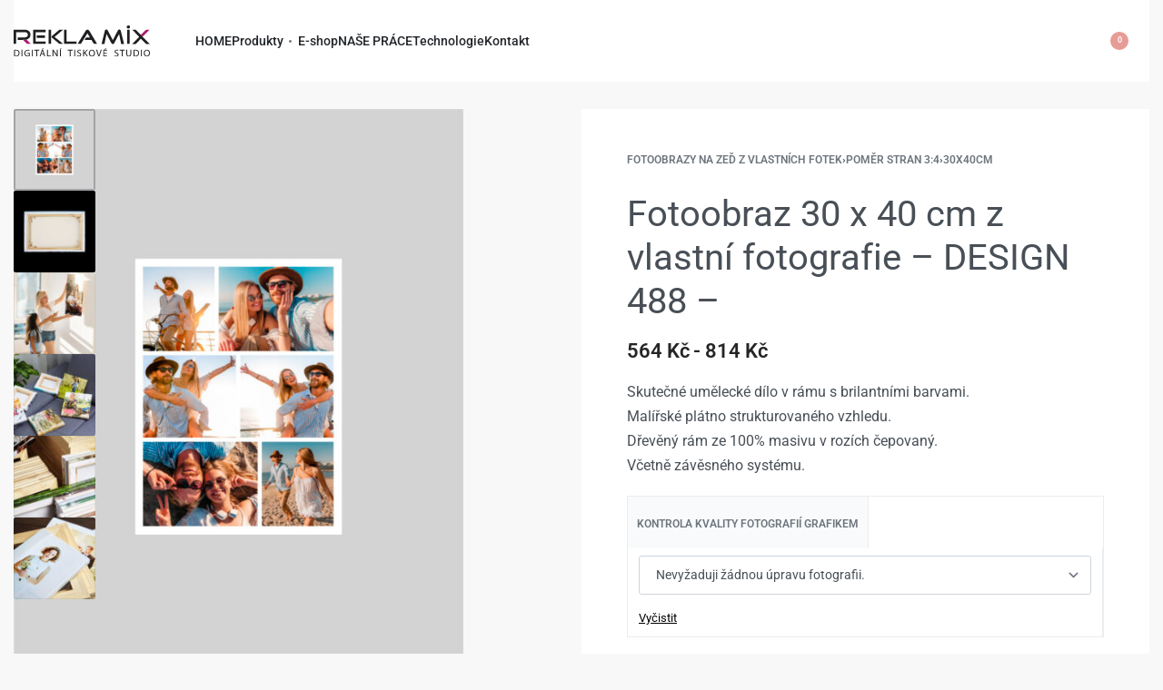

--- FILE ---
content_type: text/html; charset=UTF-8
request_url: https://www.reklamix.cz/shop/fotoobrazy/pomer-stran-34/30x40cm/fotoobraz-30-x-40-cm-design-488-pitch-06-03-30x40-cm/
body_size: 44467
content:
<!DOCTYPE html>
<html lang="cs" data-df  data-container="1440" data-xl="2" data-admin-bar="0" class="elementor-kit-15">
<head>
<meta charset="UTF-8">
<meta name="viewport" content="width=device-width, initial-scale=1">
<link rel="profile" href="//gmpg.org/xfn/11">
<link rel="pingback" href="https://www.reklamix.cz/xmlrpc.php">


        <style id="pressidium-cc-styles">
            .pressidium-cc-theme {
                --cc-bg: #f9faff;
--cc-text: #112954;
--cc-btn-primary-bg: #3859d0;
--cc-btn-primary-text: #f9faff;
--cc-btn-primary-hover-bg: #1d2e38;
--cc-btn-primary-hover-text: #f9faff;
--cc-btn-secondary-bg: #dfe7f9;
--cc-btn-secondary-text: #112954;
--cc-btn-secondary-hover-bg: #c6d1ea;
--cc-btn-secondary-hover-text: #112954;
--cc-toggle-bg-off: #8fa8d6;
--cc-toggle-bg-on: #3859d0;
--cc-toggle-bg-readonly: #cbd8f1;
--cc-toggle-knob-bg: #fff;
--cc-toggle-knob-icon-color: #ecf2fa;
--cc-cookie-category-block-bg: #ebeff9;
--cc-cookie-category-block-bg-hover: #dbe5f9;
--cc-section-border: #f1f3f5;
--cc-block-text: #112954;
--cc-cookie-table-border: #e1e7f3;
--cc-overlay-bg: rgba(230, 235, 255, .85);
--cc-webkit-scrollbar-bg: #ebeff9;
--cc-webkit-scrollbar-bg-hover: #3859d0;
--cc-btn-floating-bg: #3859d0;
--cc-btn-floating-icon: #f9faff;
--cc-btn-floating-hover-bg: #1d2e38;
--cc-btn-floating-hover-icon: #f9faff;
            }
        </style>

        <meta name='robots' content='index, follow, max-image-preview:large, max-snippet:-1, max-video-preview:-1' />

<!-- Google Tag Manager for WordPress by gtm4wp.com -->
<script data-cfasync="false" data-pagespeed-no-defer>
	var gtm4wp_datalayer_name = "dataLayer";
	var dataLayer = dataLayer || [];
	const gtm4wp_use_sku_instead = 0;
	const gtm4wp_currency = 'CZK';
	const gtm4wp_product_per_impression = 10;
	const gtm4wp_clear_ecommerce = false;
	const gtm4wp_datalayer_max_timeout = 2000;
</script>
<!-- End Google Tag Manager for WordPress by gtm4wp.com -->
	<!-- This site is optimized with the Yoast SEO plugin v26.7 - https://yoast.com/wordpress/plugins/seo/ -->
	<title>Fotoobraz 30 x 40 cm z vlastní fotografie - DESIGN 488 - REKLAMIX.CZ</title><link rel="stylesheet" href="https://www.reklamix.cz/wp-content/cache/min/1/975f806efeaf94e794f734b0346f1b19.css" media="all" data-minify="1" />
	<link rel="canonical" href="https://www.reklamix.cz/shop/fotoobrazy/pomer-stran-34/30x40cm/fotoobraz-30-x-40-cm-design-488-pitch-06-03-30x40-cm/" />
	<meta property="og:locale" content="cs_CZ" />
	<meta property="og:type" content="article" />
	<meta property="og:title" content="Fotoobraz 30 x 40 cm z vlastní fotografie - DESIGN 488 - REKLAMIX.CZ" />
	<meta property="og:description" content="Skutečné umělecké dílo v rámu s brilantními barvami. Malířské plátno strukturovaného vzhledu. Dřevěný rám ze 100% masivu v rozích čepovaný. Včetně závěsného systému." />
	<meta property="og:url" content="https://www.reklamix.cz/shop/fotoobrazy/pomer-stran-34/30x40cm/fotoobraz-30-x-40-cm-design-488-pitch-06-03-30x40-cm/" />
	<meta property="og:site_name" content="REKLAMIX.CZ" />
	<meta property="article:modified_time" content="2025-10-28T09:43:44+00:00" />
	<meta property="og:image" content="https://www.reklamix.cz/wp-content/uploads/2021/10/06-03-30x40-cm.jpg" />
	<meta property="og:image:width" content="1025" />
	<meta property="og:image:height" content="1313" />
	<meta property="og:image:type" content="image/jpeg" />
	<meta name="twitter:card" content="summary_large_image" />
	<meta name="twitter:label1" content="Odhadovaná doba čtení" />
	<meta name="twitter:data1" content="1 minuta" />
	<script type="application/ld+json" class="yoast-schema-graph">{"@context":"https://schema.org","@graph":[{"@type":"WebPage","@id":"https://www.reklamix.cz/shop/fotoobrazy/pomer-stran-34/30x40cm/fotoobraz-30-x-40-cm-design-488-pitch-06-03-30x40-cm/","url":"https://www.reklamix.cz/shop/fotoobrazy/pomer-stran-34/30x40cm/fotoobraz-30-x-40-cm-design-488-pitch-06-03-30x40-cm/","name":"Fotoobraz 30 x 40 cm z vlastní fotografie - DESIGN 488 - REKLAMIX.CZ","isPartOf":{"@id":"https://www.reklamix.cz/#website"},"primaryImageOfPage":{"@id":"https://www.reklamix.cz/shop/fotoobrazy/pomer-stran-34/30x40cm/fotoobraz-30-x-40-cm-design-488-pitch-06-03-30x40-cm/#primaryimage"},"image":{"@id":"https://www.reklamix.cz/shop/fotoobrazy/pomer-stran-34/30x40cm/fotoobraz-30-x-40-cm-design-488-pitch-06-03-30x40-cm/#primaryimage"},"thumbnailUrl":"https://www.reklamix.cz/wp-content/uploads/2021/10/06-03-30x40-cm.jpg","datePublished":"2021-07-19T15:59:00+00:00","dateModified":"2025-10-28T09:43:44+00:00","breadcrumb":{"@id":"https://www.reklamix.cz/shop/fotoobrazy/pomer-stran-34/30x40cm/fotoobraz-30-x-40-cm-design-488-pitch-06-03-30x40-cm/#breadcrumb"},"inLanguage":"cs","potentialAction":[{"@type":"ReadAction","target":["https://www.reklamix.cz/shop/fotoobrazy/pomer-stran-34/30x40cm/fotoobraz-30-x-40-cm-design-488-pitch-06-03-30x40-cm/"]}]},{"@type":"ImageObject","inLanguage":"cs","@id":"https://www.reklamix.cz/shop/fotoobrazy/pomer-stran-34/30x40cm/fotoobraz-30-x-40-cm-design-488-pitch-06-03-30x40-cm/#primaryimage","url":"https://www.reklamix.cz/wp-content/uploads/2021/10/06-03-30x40-cm.jpg","contentUrl":"https://www.reklamix.cz/wp-content/uploads/2021/10/06-03-30x40-cm.jpg","width":1025,"height":1313},{"@type":"BreadcrumbList","@id":"https://www.reklamix.cz/shop/fotoobrazy/pomer-stran-34/30x40cm/fotoobraz-30-x-40-cm-design-488-pitch-06-03-30x40-cm/#breadcrumb","itemListElement":[{"@type":"ListItem","position":1,"name":"Domů","item":"https://www.reklamix.cz/"},{"@type":"ListItem","position":2,"name":"Shop","item":"https://www.reklamix.cz/shop/"},{"@type":"ListItem","position":3,"name":"Fotoobraz 30 x 40 cm z vlastní fotografie &#8211; DESIGN 488 &#8211;"}]},{"@type":"WebSite","@id":"https://www.reklamix.cz/#website","url":"https://www.reklamix.cz/","name":"REKLAMIX.CZ","description":"Výroba reklamy, tapet,  samolepek, polepy aut, vizitky, tisk letáků","publisher":{"@id":"https://www.reklamix.cz/#organization"},"potentialAction":[{"@type":"SearchAction","target":{"@type":"EntryPoint","urlTemplate":"https://www.reklamix.cz/?s={search_term_string}"},"query-input":{"@type":"PropertyValueSpecification","valueRequired":true,"valueName":"search_term_string"}}],"inLanguage":"cs"},{"@type":"Organization","@id":"https://www.reklamix.cz/#organization","name":"REKLAMIX s.r.o.","url":"https://www.reklamix.cz/","logo":{"@type":"ImageObject","inLanguage":"cs","@id":"https://www.reklamix.cz/#/schema/logo/image/","url":"https://www.reklamix.cz/wp-content/uploads/2021/06/logo-cerne.svg","contentUrl":"https://www.reklamix.cz/wp-content/uploads/2021/06/logo-cerne.svg","width":1136,"height":263,"caption":"REKLAMIX s.r.o."},"image":{"@id":"https://www.reklamix.cz/#/schema/logo/image/"}}]}</script>
	<!-- / Yoast SEO plugin. -->


<link rel='dns-prefetch' href='//code.jquery.com' />
<link rel='dns-prefetch' href='//unpkg.com' />

<link rel="alternate" type="application/rss+xml" title="REKLAMIX.CZ &raquo; RSS zdroj" href="https://www.reklamix.cz/feed/" />
<link rel="alternate" type="application/rss+xml" title="REKLAMIX.CZ &raquo; RSS komentářů" href="https://www.reklamix.cz/comments/feed/" />
<link rel="alternate" title="oEmbed (JSON)" type="application/json+oembed" href="https://www.reklamix.cz/wp-json/oembed/1.0/embed?url=https%3A%2F%2Fwww.reklamix.cz%2Fshop%2Ffotoobrazy%2Fpomer-stran-34%2F30x40cm%2Ffotoobraz-30-x-40-cm-design-488-pitch-06-03-30x40-cm%2F" />
<link rel="alternate" title="oEmbed (XML)" type="text/xml+oembed" href="https://www.reklamix.cz/wp-json/oembed/1.0/embed?url=https%3A%2F%2Fwww.reklamix.cz%2Fshop%2Ffotoobrazy%2Fpomer-stran-34%2F30x40cm%2Ffotoobraz-30-x-40-cm-design-488-pitch-06-03-30x40-cm%2F&#038;format=xml" />
<style id='wp-img-auto-sizes-contain-inline-css' type='text/css'>
img:is([sizes=auto i],[sizes^="auto," i]){contain-intrinsic-size:3000px 1500px}
/*# sourceURL=wp-img-auto-sizes-contain-inline-css */
</style>
<style id='classic-theme-styles-inline-css' type='text/css'>
/*! This file is auto-generated */
.wp-block-button__link{color:#fff;background-color:#32373c;border-radius:9999px;box-shadow:none;text-decoration:none;padding:calc(.667em + 2px) calc(1.333em + 2px);font-size:1.125em}.wp-block-file__button{background:#32373c;color:#fff;text-decoration:none}
/*# sourceURL=/wp-includes/css/classic-themes.min.css */
</style>
<style id='pressidium-cookies-style-inline-css' type='text/css'>
.wp-block-pressidium-cookies{overflow-x:auto}.wp-block-pressidium-cookies table{border-collapse:collapse;width:100%}.wp-block-pressidium-cookies thead{border-bottom:3px solid}.wp-block-pressidium-cookies td,.wp-block-pressidium-cookies th{border:solid;padding:.5em}.wp-block-pressidium-cookies td.align-left,.wp-block-pressidium-cookies th.align-left{text-align:left}.wp-block-pressidium-cookies td.align-center,.wp-block-pressidium-cookies th.align-center{text-align:center}.wp-block-pressidium-cookies td.align-right,.wp-block-pressidium-cookies th.align-right{text-align:right}.wp-block-pressidium-cookies td.wrap{word-wrap:anywhere}.wp-block-pressidium-cookies .has-fixed-layout{table-layout:fixed;width:100%}.wp-block-pressidium-cookies .has-fixed-layout td,.wp-block-pressidium-cookies .has-fixed-layout th{word-break:break-word}.wp-block-pressidium-cookies.aligncenter,.wp-block-pressidium-cookies.alignleft,.wp-block-pressidium-cookies.alignright{display:table;width:auto}.wp-block-pressidium-cookies.aligncenter td,.wp-block-pressidium-cookies.aligncenter th,.wp-block-pressidium-cookies.alignleft td,.wp-block-pressidium-cookies.alignleft th,.wp-block-pressidium-cookies.alignright td,.wp-block-pressidium-cookies.alignright th{word-break:break-word}.wp-block-pressidium-cookies.is-style-stripes{background-color:transparent;border-collapse:inherit;border-spacing:0}.wp-block-pressidium-cookies.is-style-stripes tbody tr:nth-child(odd){background-color:var(--cc-block-stripe-color)}.wp-block-pressidium-cookies.is-style-stripes td,.wp-block-pressidium-cookies.is-style-stripes th{border-color:transparent}.wp-block-pressidium-cookies .has-border-color td,.wp-block-pressidium-cookies .has-border-color th,.wp-block-pressidium-cookies .has-border-color tr,.wp-block-pressidium-cookies .has-border-color>*{border-color:inherit}.wp-block-pressidium-cookies table[style*=border-top-color] tr:first-child,.wp-block-pressidium-cookies table[style*=border-top-color] tr:first-child td,.wp-block-pressidium-cookies table[style*=border-top-color] tr:first-child th,.wp-block-pressidium-cookies table[style*=border-top-color]>*,.wp-block-pressidium-cookies table[style*=border-top-color]>* td,.wp-block-pressidium-cookies table[style*=border-top-color]>* th{border-top-color:inherit}.wp-block-pressidium-cookies table[style*=border-top-color] tr:not(:first-child){border-top-color:currentColor}.wp-block-pressidium-cookies table[style*=border-right-color] td:last-child,.wp-block-pressidium-cookies table[style*=border-right-color] th,.wp-block-pressidium-cookies table[style*=border-right-color] tr,.wp-block-pressidium-cookies table[style*=border-right-color]>*{border-right-color:inherit}.wp-block-pressidium-cookies table[style*=border-bottom-color] tr:last-child,.wp-block-pressidium-cookies table[style*=border-bottom-color] tr:last-child td,.wp-block-pressidium-cookies table[style*=border-bottom-color] tr:last-child th,.wp-block-pressidium-cookies table[style*=border-bottom-color]>*,.wp-block-pressidium-cookies table[style*=border-bottom-color]>* td,.wp-block-pressidium-cookies table[style*=border-bottom-color]>* th{border-bottom-color:inherit}.wp-block-pressidium-cookies table[style*=border-bottom-color] tr:not(:last-child){border-bottom-color:currentColor}.wp-block-pressidium-cookies table[style*=border-left-color] td:first-child,.wp-block-pressidium-cookies table[style*=border-left-color] th,.wp-block-pressidium-cookies table[style*=border-left-color] tr,.wp-block-pressidium-cookies table[style*=border-left-color]>*{border-left-color:inherit}.wp-block-pressidium-cookies table[style*=border-style] td,.wp-block-pressidium-cookies table[style*=border-style] th,.wp-block-pressidium-cookies table[style*=border-style] tr,.wp-block-pressidium-cookies table[style*=border-style]>*{border-style:inherit}.wp-block-pressidium-cookies table[style*=border-width] td,.wp-block-pressidium-cookies table[style*=border-width] th,.wp-block-pressidium-cookies table[style*=border-width] tr,.wp-block-pressidium-cookies table[style*=border-width]>*{border-style:inherit;border-width:inherit}

/*# sourceURL=https://www.reklamix.cz/wp-content/plugins/pressidium-cookie-consent/public/style-cookies-block.css */
</style>










<style id='woocommerce-inline-inline-css' type='text/css'>
.woocommerce form .form-row .required { visibility: visible; }
.woocommerce form .form-row abbr.required { visibility: visible; }
/*# sourceURL=woocommerce-inline-inline-css */
</style>












<link id="rey-ds-css" type="text/css" href="https://www.reklamix.cz/wp-content/uploads/rey/ds-23d9baf2d3.css?ver=3.1.10.1762783887" data-noptimize="" data-no-optimize="1" data-pagespeed-no-defer="" data-pagespeed-no-transform="" data-minify="1" rel="preload" as="style" onload="this.onload=null;this.rel='stylesheet';" media="all"  />
<noscript><link rel="stylesheet" href="https://www.reklamix.cz/wp-content/uploads/rey/ds-23d9baf2d3.css" data-no-minify="1"></noscript>
<link rel='stylesheet' id='elementor-post-15-css' href='https://www.reklamix.cz/wp-content/uploads/elementor/css/post-15.css?ver=1768851980' type='text/css' media='all' />


<link rel='stylesheet' id='elementor-post-5807-css' href='https://www.reklamix.cz/wp-content/uploads/elementor/css/post-5807.css?ver=1768872903' type='text/css' media='all' />

<link rel='stylesheet' id='elementor-post-30230-css' href='https://www.reklamix.cz/wp-content/uploads/elementor/css/post-30230.css?ver=1768853668' type='text/css' media='all' />
<link rel="stylesheet" onload="this.onload=null;this.media='all';" media="print"  data-noptimize="" data-no-optimize="1" data-pagespeed-no-defer="" data-pagespeed-no-transform="" data-minify="1" data-no-rel='stylesheet' id='elementor-post-381-css' href='https://www.reklamix.cz/wp-content/uploads/elementor/css/post-381.css?ver=1768851914' type='text/css' data-media='all' />
<noscript><link rel='stylesheet' data-noptimize="" data-no-optimize="1" data-pagespeed-no-defer="" data-pagespeed-no-transform="" data-minify="1" data-id='elementor-post-381-css' href='https://www.reklamix.cz/wp-content/uploads/elementor/css/post-381.css?ver=1768851914' data-type='text/css' data-media='all' />
</noscript><link rel="preload" as="style" onload="this.onload=null;this.rel='stylesheet';" media="all"   data-no-rel='stylesheet' id='rey-wp-style-child-css' href='https://www.reklamix.cz/wp-content/themes/rey-child/style.css?ver=1.0.0' type='text/css' data-media='all' />
<noscript>
</noscript>

<script type="text/javascript" id="consent-mode-script-js-extra">
/* <![CDATA[ */
var pressidiumCCGCM = {"gcm":{"enabled":false,"implementation":"gtag","ads_data_redaction":false,"url_passthrough":false,"regions":[]}};
//# sourceURL=consent-mode-script-js-extra
/* ]]> */
</script>
<script type="text/javascript" src="https://www.reklamix.cz/wp-content/plugins/pressidium-cookie-consent/public/consent-mode.js?ver=e12e26152e9ebe6a26ba" id="consent-mode-script-js"></script>
<script type="text/javascript" src="https://www.reklamix.cz/wp-includes/js/jquery/jquery.min.js?ver=3.7.1" id="jquery-core-js"></script>
<script type="text/javascript" src="https://www.reklamix.cz/wp-includes/js/jquery/jquery-migrate.min.js?ver=3.4.1" id="jquery-migrate-js"></script>
<script type="text/javascript" src="https://www.reklamix.cz/wp-content/plugins/excel-worksheet-price-calculation/admin/resources/assets/js/jquery.numeric.min.js?ver=6.9" id="excel-worksheet-price-calculation-jquery-numeric-js"></script>
<script type="text/javascript" src="https://www.reklamix.cz/wp-content/plugins/excel-worksheet-price-calculation/admin/resources/lib/datetimepicker-2.5.4/build/jquery.datetimepicker.full.js?ver=2.5.4" id="excel-worksheet-price-calculation-datetimepicker-js"></script>
<script type="text/javascript" id="excel-worksheet-price-calculation-main-js-extra">
/* <![CDATA[ */
var WPC_HANDLE_SCRIPT = {"siteurl":"https://www.reklamix.cz","resources_url":"https://www.reklamix.cz/wp-content/plugins/excel-worksheet-price-calculation/admin/resources/","target_platform":"wordpress","target_ecommerce":"woocommerce","page_type":"product","is_cart":"0","is_product":"1","cart_url":"https://www.reklamix.cz/kosik/","ajax_url":"https://www.reklamix.cz/wp-admin/admin-ajax.php?task=price_callback&action=awspricecalculator_ajax_callback","disable_ajax_price_product_page":"0","single_product_ajax_hook_class":"","hide_alert_errors":"0"};
//# sourceURL=excel-worksheet-price-calculation-main-js-extra
/* ]]> */
</script>
<script type="text/javascript" src="https://www.reklamix.cz/wp-content/plugins/excel-worksheet-price-calculation/admin/resources/assets/js/main.js?ver=6.9" id="excel-worksheet-price-calculation-main-js"></script>
<script type="text/javascript" src="https://www.reklamix.cz/wp-content/plugins/excel-worksheet-price-calculation/admin/resources/lib/remodal-1.0.7/remodal.min.js?ver=2.5.4" id="remodal-js"></script>
<script type="text/javascript" src="https://www.reklamix.cz/wp-content/plugins/excel-worksheet-price-calculation/admin/resources/assets/js/jquery.tooltipster.min.js?ver=3.2.6" id="tooltipster-js"></script>
<script type="text/javascript" src="https://www.reklamix.cz/wp-content/plugins/excel-worksheet-price-calculation/admin/resources/lib/rangeslider.js-2.3.0/rangeslider.min.js?ver=6.9" id="rangeslider-ext-js"></script>
<script type="text/javascript" id="image-watermark-no-right-click-js-before">
/* <![CDATA[ */
var iwArgsNoRightClick = {"rightclick":"N","draganddrop":"N","devtools":"Y","enableToast":"Y","toastMessage":"This content is protected"};

//# sourceURL=image-watermark-no-right-click-js-before
/* ]]> */
</script>
<script type="text/javascript" src="https://www.reklamix.cz/wp-content/plugins/image-watermark/js/no-right-click.js?ver=2.0.4" id="image-watermark-no-right-click-js"></script>
<script type="text/javascript" src="https://www.reklamix.cz/wp-content/plugins/rey-core/assets/js/woocommerce/blockui.js?ver=3.1.10" id="wc-jquery-blockui-js" defer="defer" data-wp-strategy="defer"></script>
<script type="text/javascript" id="wc-add-to-cart-js-extra">
/* <![CDATA[ */
var wc_add_to_cart_params = {"ajax_url":"/wp-admin/admin-ajax.php","wc_ajax_url":"/?wc-ajax=%%endpoint%%","i18n_view_cart":"Zobrazit ko\u0161\u00edk","cart_url":null,"is_cart":"","cart_redirect_after_add":"no"};
//# sourceURL=wc-add-to-cart-js-extra
/* ]]> */
</script>
<script type="text/javascript" src="https://www.reklamix.cz/wp-content/plugins/woocommerce/assets/js/frontend/add-to-cart.min.js?ver=10.4.3" id="wc-add-to-cart-js" defer="defer" data-wp-strategy="defer"></script>
<script type="text/javascript" src="https://www.reklamix.cz/wp-content/plugins/woocommerce/assets/js/js-cookie/js.cookie.min.js?ver=2.1.4-wc.10.4.3" id="wc-js-cookie-js" defer="defer" data-wp-strategy="defer"></script>
<script type="text/javascript" id="woocommerce-js-extra">
/* <![CDATA[ */
var woocommerce_params = {"ajax_url":"/wp-admin/admin-ajax.php","wc_ajax_url":"/?wc-ajax=%%endpoint%%","i18n_password_show":"Zobrazit heslo","i18n_password_hide":"Skr\u00fdt heslo"};
//# sourceURL=woocommerce-js-extra
/* ]]> */
</script>
<script type="text/javascript" src="https://www.reklamix.cz/wp-content/plugins/woocommerce/assets/js/frontend/woocommerce.min.js?ver=10.4.3" id="woocommerce-js" defer="defer" data-wp-strategy="defer"></script>
<link rel="https://api.w.org/" href="https://www.reklamix.cz/wp-json/" /><link rel="alternate" title="JSON" type="application/json" href="https://www.reklamix.cz/wp-json/wp/v2/product/5807" /><link rel="EditURI" type="application/rsd+xml" title="RSD" href="https://www.reklamix.cz/xmlrpc.php?rsd" />
<meta name="generator" content="WordPress 6.9" />
<meta name="generator" content="WooCommerce 10.4.3" />
<link rel='shortlink' href='https://www.reklamix.cz/?p=5807' />

<!-- Google Tag Manager for WordPress by gtm4wp.com -->
<!-- GTM Container placement set to off -->
<script data-cfasync="false" data-pagespeed-no-defer>
	var dataLayer_content = {"pagePostType":"product","pagePostType2":"single-product","pagePostAuthor":"martin","productRatingCounts":[],"productAverageRating":0,"productReviewCount":0,"productType":"variable","productIsVariable":1};
	dataLayer.push( dataLayer_content );
</script>
<script data-cfasync="false" data-pagespeed-no-defer>
	console.warn && console.warn("[GTM4WP] Google Tag Manager container code placement set to OFF !!!");
	console.warn && console.warn("[GTM4WP] Data layer codes are active but GTM container must be loaded using custom coding !!!");
</script>
<!-- End Google Tag Manager for WordPress by gtm4wp.com -->
        <input type="hidden" id="tcb_store_address" class="tcb_store_address" value="Sokolovská 76,Praha 8,18600,CZ">
        <input type="hidden" id="tcb_store_gps" class="tcb_store_gps" value="">
        <input type="hidden" id="tcb_customer_gps" class="tcb_customer_gps" value="">

        	<noscript><style>
		.woocommerce ul.products li.product.is-animated-entry {opacity: 1;transform: none;}
		.woocommerce div.product .woocommerce-product-gallery:after {display: none;}
		.woocommerce div.product .woocommerce-product-gallery .woocommerce-product-gallery__wrapper {opacity: 1}
	</style></noscript>
		<noscript><style>.woocommerce-product-gallery{ opacity: 1 !important; }</style></noscript>
	<meta name="generator" content="Elementor 3.34.1; features: additional_custom_breakpoints; settings: css_print_method-external, google_font-enabled, font_display-auto">
<style type="text/css">.recentcomments a{display:inline !important;padding:0 !important;margin:0 !important;}</style><link rel="preload" as="image" type="image/jpeg" href="https://www.reklamix.cz/wp-content/uploads/2021/10/06-03-30x40-cm-600x769.jpg"/>			<style>
				.e-con.e-parent:nth-of-type(n+4):not(.e-lazyloaded):not(.e-no-lazyload),
				.e-con.e-parent:nth-of-type(n+4):not(.e-lazyloaded):not(.e-no-lazyload) * {
					background-image: none !important;
				}
				@media screen and (max-height: 1024px) {
					.e-con.e-parent:nth-of-type(n+3):not(.e-lazyloaded):not(.e-no-lazyload),
					.e-con.e-parent:nth-of-type(n+3):not(.e-lazyloaded):not(.e-no-lazyload) * {
						background-image: none !important;
					}
				}
				@media screen and (max-height: 640px) {
					.e-con.e-parent:nth-of-type(n+2):not(.e-lazyloaded):not(.e-no-lazyload),
					.e-con.e-parent:nth-of-type(n+2):not(.e-lazyloaded):not(.e-no-lazyload) * {
						background-image: none !important;
					}
				}
			</style>
			<link rel="icon" href="https://www.reklamix.cz/wp-content/uploads/2023/09/cropped-favicon-32x32.jpg" sizes="32x32" />
<link rel="icon" href="https://www.reklamix.cz/wp-content/uploads/2023/09/cropped-favicon-192x192.jpg" sizes="192x192" />
<link rel="apple-touch-icon" href="https://www.reklamix.cz/wp-content/uploads/2023/09/cropped-favicon-180x180.jpg" />
<meta name="msapplication-TileImage" content="https://www.reklamix.cz/wp-content/uploads/2023/09/cropped-favicon-270x270.jpg" />
<!-- Google Tag Manager SPRÁVCE ZNAČEK -->
<script>(function(w,d,s,l,i){w[l]=w[l]||[];w[l].push({'gtm.start':
new Date().getTime(),event:'gtm.js'});var f=d.getElementsByTagName(s)[0],
j=d.createElement(s),dl=l!='dataLayer'?'&l='+l:'';j.async=true;j.src=
'https://www.googletagmanager.com/gtm.js?id='+i+dl;f.parentNode.insertBefore(j,f);
})(window,document,'script','dataLayer','GTM-K52XPN3H');</script>
<!-- End Google Tag Manager SPRÁVCE ZNAČEK -->


<!-- Google tag (gtag.js) ANALYTICS Google-->
<script async src="https://www.googletagmanager.com/gtag/js?id=G-Q3VPYKJH23"></script>
<script>
  window.dataLayer = window.dataLayer || [];
  function gtag(){dataLayer.push(arguments);}
  gtag('js', new Date());
  gtag('config', 'G-Q3VPYKJH23');
</script>
<!-- End Google tag (gtag.js) ANALYTICS Google-->
			<style type="text/css" id="wp-custom-css">
			.block-image.elementor-widget-image a {
	display:block;
}
/*-------------------------*/
/*	tlačítka pitchprint
/*------------------------------*/
input#pp_edit_btn {
    margin: 0px 0px 10px 0px;
}
input#pp_clear_design_btn {
    margin: 0px 0px 10px 0px;
}
div#pp_main_btn_sec {
	margin: 0px 0px 10px 0px;
}
/*-------------------------*/
/*	tlačítka přidat k oblibeným
/*------------------------------*/
.rey-wishlistBtn-wrapper {
    padding: 0px 0px 0px 10px;
}

/**------ tlačitka filtr eshop maly text--------**/
.rey-filterList.rey-filterList--button ul a {
	text-transform: none;
}

/**------ vybírací puntik u produktu RADIO např: termín zhotovení--------**/
.rey-swatchList {
margin-top: calc(-0.7 * var(--item-spacing));
margin-left: calc(0 * var(--item-spacing));
}

/**------ produt varianty tlačítko vyčistit--------**/
.woocommerce .product.rey-swatches form.cart {
    --list-spacing: 2px;
}

/**------ posun nazev varianty u produktu--------**/
.woocommerce div.product form.cart .variations label {
    margin-top: 15px;
}


/**------ loga plateb v kosiku--------**/
.woocommerce-checkout #payment ul.payment_methods .wc_payment_method img, #add_payment_method #payment ul.payment_methods .wc_payment_method img {
  padding: 0px 0px 0px 10px;
}

/**------ tlacitko odstranit z kosiku--------**/
.woocommerce table.shop_table.woocommerce-cart-form__contents td.product-name a.remove {
  opacity: 1;
}
/**------ barva tlačiítka pitchprint--------**/
input#pp_customize_design_btn.ppc-main-ui.btn.btn-warning.btn-block.button {
    background-color: gold;
}
input#pp_edit_btn.ppc-main-ui.btn.btn-success.btn-block.button {
    background-color: gold;
}
input#pp_clear_design_btn.ppc-main-ui.btn.btn-default.btn-block.button {
    background-color: gold;
}
/**------ filtr posunutí do leva + barvy--------**/
:is(.reyajfilter-layered-nav,.woocommerce-widget-layered-nav) ul {
    margin: 0px 0px 0px 2px;
}
:is(.reyajfilter-layered-nav,.woocommerce-widget-layered-nav).--style-default .chosen>a {
    color: #d004d4;
}
.rey-filterList:is(.rey-filterList--color,.rey-filterList--image,.rey-filterList--button) li.chosen {
    border-color: #d004d4;
}
.rey-filterBtn.--has-filters .rey-filterBtn__label {
    color: #E6007E;
}
.rey-filterBtn__label:is(.btn.btn-line,.btn.btn-line-active) {
    color: #E6007E;
}
.rey-filterPanel .rey-sidePanel-title, .rey-filterPanel .widget-title {
    color: #ff0000;
}

/* Decrease spacing between product page's gallery and summary */
:root {
		--woocommerce-summary-margin: 20px;
}

/**------ úprava tlačítek na nastěnce v účtu--------**/
.woocommerce table.my_account_orders .button {
    padding: 10px 10px 10px 10px;
}
/**------ posunutí dolu nazvu stranek v uctu--------**/
.woocommerce-account .rey-pageHeader {
    margin-top: 30px;
}

/**------ fancy product design na celou šířku u ID produktu--------**/
@media only screen and (min-width: 981px) {
.postid-30503 .rey-productSummary {display:block!important;}
.postid-30503 div.product div.summary {margin:auto!important;}
}

		</style>
		<style id="reycore-inline-styles" data-noptimize="" data-no-optimize="1" data-pagespeed-no-defer="" data-pagespeed-no-transform="" data-minify="1">:root{--rey-container-spacing:15px;--main-gutter-size:15px;--site-wrapper-overflow:visible;--body-bg-color:#f8f8f8;--neutral-hue:210;--blog-columns:3;--post-width:960px;--post-align-wide-size:25vw;--woocommerce-products-gutter:30px;--woocommerce-sidebar-size:20%;--sch-sale-text-color:#ffffff;--sch-sale-bg-color:#5ec486;--woocommerce-summary-size:49%;--woocommerce-summary-padding:50px;--woocommerce-summary-bgcolor:#ffffff;--star-rating-color:#ff4545;}.woocommerce ul.products.--skin-proto{--woocommerce-loop-proto-bgcolor:#ffffff;}.woocommerce ul.products li.product .price{font-size:16px;color:#606060;}.woocommerce div.product p.price{font-size:22px;color:#252525;}.reyajfilter-layered-nav li a{text-transform:none;}.woocommerce-store-notice .woocommerce-store-notice-content{min-height:32px;}@media (min-width: 768px) and (max-width: 1025px){:root{--rey-container-spacing:15px;--main-gutter-size:15px;--blog-columns:1;--woocommerce-products-gutter:10px;--woocommerce-summary-padding:0px;}}@media (max-width: 767px){:root{--rey-container-spacing:15px;--main-gutter-size:15px;--blog-columns:1;--woocommerce-products-gutter:10px;--woocommerce-summary-padding:0px;}}:root{--zero-px: 0.001px;} @media (max-width: 1024px) {			:root {				--nav-breakpoint-desktop: none;				--nav-breakpoint-mobile: flex;			}		} :root{--primary-ff:var(--e-global-typography-primary-font-family), "Helvetica Neue", Helvetica, Arial, sans-serif;--secondary-ff:var(--e-global-typography-secondary-font-family), "Helvetica Neue", Helvetica, Arial, sans-serif;--accent-color:#282a30;--accent-hover-color:#000000;--accent-text-color:#fff;} .rey-mainMenu--desktop .menu-item.menu-item-has-children.menu-item-30249 {--ec-max-width:1020px;--submenus-padding:0px;} :root{ --woocommerce-grid-columns:4; } @media(min-width: 768px) and (max-width: 1024px){:root{ --woocommerce-grid-columns:2; }} @media(max-width: 767px){:root{ --woocommerce-grid-columns:2; }}     @font-face {  font-family: 'Rey Primary';  font-style: italic;  font-weight: 100;  font-stretch: normal;  font-display: swap;  src: url(https://fonts.gstatic.com/s/roboto/v49/KFOKCnqEu92Fr1Mu53ZEC9_Vu3r1gIhOszmOClHrs6ljXfMMLoHRuAb-lQ.woff) format('woff');}@font-face {  font-family: 'Rey Primary';  font-style: italic;  font-weight: 200;  font-stretch: normal;  font-display: swap;  src: url(https://fonts.gstatic.com/s/roboto/v49/KFOKCnqEu92Fr1Mu53ZEC9_Vu3r1gIhOszmOClHrs6ljXfMMLgHQuAb-lQ.woff) format('woff');}@font-face {  font-family: 'Rey Primary';  font-style: italic;  font-weight: 300;  font-stretch: normal;  font-display: swap;  src: url(https://fonts.gstatic.com/s/roboto/v49/KFOKCnqEu92Fr1Mu53ZEC9_Vu3r1gIhOszmOClHrs6ljXfMMLt_QuAb-lQ.woff) format('woff');}@font-face {  font-family: 'Rey Primary';  font-style: italic;  font-weight: 400;  font-stretch: normal;  font-display: swap;  src: url(https://fonts.gstatic.com/s/roboto/v49/KFOKCnqEu92Fr1Mu53ZEC9_Vu3r1gIhOszmOClHrs6ljXfMMLoHQuAb-lQ.woff) format('woff');}@font-face {  font-family: 'Rey Primary';  font-style: italic;  font-weight: 500;  font-stretch: normal;  font-display: swap;  src: url(https://fonts.gstatic.com/s/roboto/v49/KFOKCnqEu92Fr1Mu53ZEC9_Vu3r1gIhOszmOClHrs6ljXfMMLrPQuAb-lQ.woff) format('woff');}@font-face {  font-family: 'Rey Primary';  font-style: italic;  font-weight: 600;  font-stretch: normal;  font-display: swap;  src: url(https://fonts.gstatic.com/s/roboto/v49/KFOKCnqEu92Fr1Mu53ZEC9_Vu3r1gIhOszmOClHrs6ljXfMMLl_XuAb-lQ.woff) format('woff');}@font-face {  font-family: 'Rey Primary';  font-style: italic;  font-weight: 700;  font-stretch: normal;  font-display: swap;  src: url(https://fonts.gstatic.com/s/roboto/v49/KFOKCnqEu92Fr1Mu53ZEC9_Vu3r1gIhOszmOClHrs6ljXfMMLmbXuAb-lQ.woff) format('woff');}@font-face {  font-family: 'Rey Primary';  font-style: italic;  font-weight: 800;  font-stretch: normal;  font-display: swap;  src: url(https://fonts.gstatic.com/s/roboto/v49/KFOKCnqEu92Fr1Mu53ZEC9_Vu3r1gIhOszmOClHrs6ljXfMMLgHXuAb-lQ.woff) format('woff');}@font-face {  font-family: 'Rey Primary';  font-style: italic;  font-weight: 900;  font-stretch: normal;  font-display: swap;  src: url(https://fonts.gstatic.com/s/roboto/v49/KFOKCnqEu92Fr1Mu53ZEC9_Vu3r1gIhOszmOClHrs6ljXfMMLijXuAb-lQ.woff) format('woff');}@font-face {  font-family: 'Rey Primary';  font-style: normal;  font-weight: 100;  font-stretch: normal;  font-display: swap;  src: url(https://fonts.gstatic.com/s/roboto/v49/KFOMCnqEu92Fr1ME7kSn66aGLdTylUAMQXC89YmC2DPNWubEbFmaiAw.woff) format('woff');}@font-face {  font-family: 'Rey Primary';  font-style: normal;  font-weight: 200;  font-stretch: normal;  font-display: swap;  src: url(https://fonts.gstatic.com/s/roboto/v49/KFOMCnqEu92Fr1ME7kSn66aGLdTylUAMQXC89YmC2DPNWuZEbVmaiAw.woff) format('woff');}@font-face {  font-family: 'Rey Primary';  font-style: normal;  font-weight: 300;  font-stretch: normal;  font-display: swap;  src: url(https://fonts.gstatic.com/s/roboto/v49/KFOMCnqEu92Fr1ME7kSn66aGLdTylUAMQXC89YmC2DPNWuaabVmaiAw.woff) format('woff');}@font-face {  font-family: 'Rey Primary';  font-style: normal;  font-weight: 400;  font-stretch: normal;  font-display: swap;  src: url(https://fonts.gstatic.com/s/roboto/v49/KFOMCnqEu92Fr1ME7kSn66aGLdTylUAMQXC89YmC2DPNWubEbVmaiAw.woff) format('woff');}@font-face {  font-family: 'Rey Primary';  font-style: normal;  font-weight: 500;  font-stretch: normal;  font-display: swap;  src: url(https://fonts.gstatic.com/s/roboto/v49/KFOMCnqEu92Fr1ME7kSn66aGLdTylUAMQXC89YmC2DPNWub2bVmaiAw.woff) format('woff');}@font-face {  font-family: 'Rey Primary';  font-style: normal;  font-weight: 600;  font-stretch: normal;  font-display: swap;  src: url(https://fonts.gstatic.com/s/roboto/v49/KFOMCnqEu92Fr1ME7kSn66aGLdTylUAMQXC89YmC2DPNWuYaalmaiAw.woff) format('woff');}@font-face {  font-family: 'Rey Primary';  font-style: normal;  font-weight: 700;  font-stretch: normal;  font-display: swap;  src: url(https://fonts.gstatic.com/s/roboto/v49/KFOMCnqEu92Fr1ME7kSn66aGLdTylUAMQXC89YmC2DPNWuYjalmaiAw.woff) format('woff');}@font-face {  font-family: 'Rey Primary';  font-style: normal;  font-weight: 800;  font-stretch: normal;  font-display: swap;  src: url(https://fonts.gstatic.com/s/roboto/v49/KFOMCnqEu92Fr1ME7kSn66aGLdTylUAMQXC89YmC2DPNWuZEalmaiAw.woff) format('woff');}@font-face {  font-family: 'Rey Primary';  font-style: normal;  font-weight: 900;  font-stretch: normal;  font-display: swap;  src: url(https://fonts.gstatic.com/s/roboto/v49/KFOMCnqEu92Fr1ME7kSn66aGLdTylUAMQXC89YmC2DPNWuZtalmaiAw.woff) format('woff');}@font-face {  font-family: 'Rey Secondary';  font-style: normal;  font-weight: 100;  font-display: swap;  src: url(https://fonts.gstatic.com/s/robotoslab/v36/BngbUXZYTXPIvIBgJJSb6s3BzlRRfKOFbvjojIWmYWRl.woff) format('woff');}@font-face {  font-family: 'Rey Secondary';  font-style: normal;  font-weight: 200;  font-display: swap;  src: url(https://fonts.gstatic.com/s/robotoslab/v36/BngbUXZYTXPIvIBgJJSb6s3BzlRRfKOFbvjoDISmYWRl.woff) format('woff');}@font-face {  font-family: 'Rey Secondary';  font-style: normal;  font-weight: 300;  font-display: swap;  src: url(https://fonts.gstatic.com/s/robotoslab/v36/BngbUXZYTXPIvIBgJJSb6s3BzlRRfKOFbvjo0oSmYWRl.woff) format('woff');}@font-face {  font-family: 'Rey Secondary';  font-style: normal;  font-weight: 400;  font-display: swap;  src: url(https://fonts.gstatic.com/s/robotoslab/v36/BngbUXZYTXPIvIBgJJSb6s3BzlRRfKOFbvjojISmYWRl.woff) format('woff');}@font-face {  font-family: 'Rey Secondary';  font-style: normal;  font-weight: 500;  font-display: swap;  src: url(https://fonts.gstatic.com/s/robotoslab/v36/BngbUXZYTXPIvIBgJJSb6s3BzlRRfKOFbvjovoSmYWRl.woff) format('woff');}@font-face {  font-family: 'Rey Secondary';  font-style: normal;  font-weight: 600;  font-display: swap;  src: url(https://fonts.gstatic.com/s/robotoslab/v36/BngbUXZYTXPIvIBgJJSb6s3BzlRRfKOFbvjoUoOmYWRl.woff) format('woff');}@font-face {  font-family: 'Rey Secondary';  font-style: normal;  font-weight: 700;  font-display: swap;  src: url(https://fonts.gstatic.com/s/robotoslab/v36/BngbUXZYTXPIvIBgJJSb6s3BzlRRfKOFbvjoa4OmYWRl.woff) format('woff');}@font-face {  font-family: 'Rey Secondary';  font-style: normal;  font-weight: 800;  font-display: swap;  src: url(https://fonts.gstatic.com/s/robotoslab/v36/BngbUXZYTXPIvIBgJJSb6s3BzlRRfKOFbvjoDIOmYWRl.woff) format('woff');}@font-face {  font-family: 'Rey Secondary';  font-style: normal;  font-weight: 900;  font-display: swap;  src: url(https://fonts.gstatic.com/s/robotoslab/v36/BngbUXZYTXPIvIBgJJSb6s3BzlRRfKOFbvjoJYOmYWRl.woff) format('woff');} </style><style id="rey-lazy-bg">.rey-js .elementor-element.rey-lazyBg, .rey-js .elementor-element.rey-lazyBg > .elementor-widget-container, .rey-js .elementor-element.rey-lazyBg > .elementor-widget-wrap { background-image: none !important; }</style><noscript><style id="rocket-lazyload-nojs-css">.rll-youtube-player, [data-lazy-src]{display:none !important;}</style></noscript></head>

<body class="wp-singular product-template-default single single-product postid-5807 wp-custom-logo wp-theme-rey wp-child-theme-rey-child theme-rey woocommerce woocommerce-page woocommerce-no-js pressidium-cc-theme rey-no-js ltr elementor-default elementor-kit-15 rey-cwidth--default single-skin--default --fixed-summary --fixed-summary-cssfirst --fixed-gallery --gallery-vertical elementor-opt r-notices" data-id="5807" itemtype="https://schema.org/WebPage" itemscope="itemscope">

<script type="text/javascript" id="rey-no-js" data-noptimize data-no-optimize="1" data-no-defer="1">
		document.body.classList.remove('rey-no-js');document.body.classList.add('rey-js');
	</script>		<script type="text/javascript" id="rey-instant-js" data-noptimize="" data-no-optimize="1" data-no-defer="1" data-pagespeed-no-defer="">
			(function(){
				if( ! window.matchMedia("(max-width: 1024px)").matches && ("IntersectionObserver" in window) ){
					var io = new IntersectionObserver(entries => {
						window.reyScrollbarWidth = window.innerWidth - entries[0].boundingClientRect.width;
						document.documentElement.style.setProperty('--scrollbar-width', window.reyScrollbarWidth + "px");
						io.disconnect();
					});
					io.observe(document.documentElement);
				}
				let cw = parseInt(document.documentElement.getAttribute('data-container') || 1440);
				const sxl = function () {
					let xl;
					if ( window.matchMedia('(min-width: 1025px) and (max-width: ' + cw + 'px)').matches ) xl = 1; // 1440px - 1025px
					else if ( window.matchMedia('(min-width: ' + (cw + 1) + 'px)').matches ) xl = 2; // +1440px
					document.documentElement.setAttribute('data-xl', xl || 0);
				};
				sxl(); window.addEventListener('resize', sxl);
			})();
		</script>
		<!-- Google Tag Manager (noscript) -->
<noscript><iframe src="https://www.googletagmanager.com/ns.html?id=GTM-K52XPN3H"
height="0" width="0" style="display:none;visibility:hidden"></iframe></noscript>
<!-- End Google Tag Manager (noscript) -->
	
	<a href="#content" class="skip-link screen-reader-text">Skip to content</a>

	<div id="page" class="rey-siteWrapper ">

		
<div class="rey-overlay rey-overlay--site" style="opacity:0;"></div>

		
<header class="rey-siteHeader rey-siteHeader--custom rey-siteHeader--30230 header-pos--rel" >

			<div data-elementor-type="wp-post" data-elementor-id="30230" class="elementor elementor-30230" data-elementor-post-type="rey-global-sections" data-elementor-gstype="header" data-page-el-selector="body.elementor-page-30230">
						<section class="elementor-section elementor-top-section elementor-element elementor-element-1ccdc5d6 elementor-section-height-min-height rey-section-bg--classic elementor-section-boxed elementor-section-height-default elementor-section-items-middle" data-id="1ccdc5d6" data-element_type="section" data-settings="{&quot;background_background&quot;:&quot;classic&quot;}">
						<div class="elementor-container elementor-column-gap-no">
					<div class="elementor-column elementor-col-100 elementor-top-column elementor-element elementor-element-5250d46d" data-id="5250d46d" data-element_type="column">
			<div class="elementor-column-wrap--5250d46d elementor-widget-wrap elementor-element-populated">
						<div class="elementor-element elementor-element-641b87b8 elementor-widget__width-auto elementor-widget elementor-widget-reycore-header-logo" data-id="641b87b8" data-element_type="widget" data-widget_type="reycore-header-logo.default">
				<div class="elementor-widget-container">
					
<div class="rey-logoWrapper">

	
        <div class="rey-siteLogo">
			<a href="https://www.reklamix.cz/" data-no-lazy="1" data-skip-lazy="1" class="no-lazy custom-logo-link" rel="home" itemprop="url"><img width="1136" height="263" src="https://www.reklamix.cz/wp-content/uploads/2021/06/logo-cerne.svg" data-no-lazy="1" data-skip-lazy="1" class="no-lazy custom-logo" alt="REKLAMIX.CZ" loading="eager" decoding="async" /></a>		</div>

    </div>
<!-- .rey-logoWrapper -->
				</div>
				</div>
				<div class="elementor-element elementor-element-1b9cf73d elementor-widget__width-auto --il--left --il--tablet-right --il--mobile-right --icons-start --submenu-display-collapsed --tap-open --panel-dir--left elementor-widget elementor-widget-reycore-header-navigation" data-id="1b9cf73d" data-element_type="widget" data-widget_type="reycore-header-navigation.default">
				<div class="elementor-widget-container">
					<style>.elementor-element-1b9cf73d, .rey-mobileNav--1b9cf73d{ --nav-breakpoint-desktop: none; --nav-breakpoint-mobile: flex; }@media (min-width: 1025px) { .elementor-element-1b9cf73d, .rey-mobileNav--1b9cf73d { --nav-breakpoint-desktop: flex; --nav-breakpoint-mobile: none; } }</style>
<button class="btn rey-mainNavigation-mobileBtn rey-headerIcon __hamburger" aria-label="Otevřete menu">
	<div class="__bars">
		<span class="__bar"></span>
		<span class="__bar"></span>
		<span class="__bar"></span>
	</div>
	<svg aria-hidden="true" role="img" id="rey-icon-close-69782d8b5267f" class="rey-icon rey-icon-close " viewbox="0 0 110 110"><g stroke="none" stroke-width="1" fill="none" fill-rule="evenodd" stroke-linecap="square"><path d="M4.79541854,4.29541854 L104.945498,104.445498 L4.79541854,4.29541854 Z" stroke="currentColor" stroke-width="var(--stroke-width, 12px)"></path><path d="M4.79541854,104.704581 L104.945498,4.55450209 L4.79541854,104.704581 Z" stroke="currentColor" stroke-width="var(--stroke-width, 12px)"></path></g></svg></button>
<!-- .rey-mainNavigation-mobileBtn -->

    <nav id="site-navigation-1b9cf73d" class="rey-mainNavigation rey-mainNavigation--desktop --style-default --shadow-1" data-id="-1b9cf73d" aria-label="Hlavní Menu" data-sm-indicator="circle" itemtype="https://schema.org/SiteNavigationElement" itemscope="itemscope">

        <ul id="main-menu-desktop-1b9cf73d" class="rey-mainMenu rey-mainMenu--desktop id--mainMenu--desktop --has-indicators  --megamenu-support"><li id="menu-item-20331" class="menu-item menu-item-type-post_type menu-item-object-page menu-item-home menu-item-20331 depth--0 --is-regular o-id-20241"><a href="https://www.reklamix.cz/"><span>HOME</span></a></li>
<li id="menu-item-30249" class="menu-item menu-item-type-custom menu-item-object-custom menu-item-30249 depth--0 --is-mega --is-mega-gs --mega-custom menu-item-has-children"><a href="#"><span>Produkty</span><i class="--submenu-indicator --submenu-indicator-circle"></i></a><div class="rey-mega-gs">		<div data-elementor-type="wp-post" data-elementor-id="30377" class="elementor elementor-30377" data-elementor-post-type="rey-global-sections" data-elementor-gstype="megamenu" data-page-el-selector="body.elementor-page-30377">
				<div class="e-con-top elementor-element elementor-element-084020c e-con-full e-flex e-con e-parent" data-id="084020c" data-element_type="container" data-settings="{&quot;background_background&quot;:&quot;classic&quot;}">
		<div class="elementor-element elementor-element-df214d3 e-flex e-con-boxed e-con e-child" data-id="df214d3" data-element_type="container">
					<div class="e-con-inner">
		<div class="elementor-element elementor-element-438b9d2 e-flex e-con-boxed e-con e-child" data-id="438b9d2" data-element_type="container">
					<div class="e-con-inner">
		<div class="elementor-element elementor-element-5c55198 e-con-full e-flex e-con e-child" data-id="5c55198" data-element_type="container">
				<div class="elementor-element elementor-element-6635a0f elementor-widget elementor-widget-heading" data-id="6635a0f" data-element_type="widget" data-widget_type="heading.default">
				<div class="elementor-widget-container">
					<h5 class="elementor-heading-title elementor-size-default">Tiskoviny <br />
Archový tisk</h5>				</div>
				</div>
				<div class="elementor-element elementor-element-5d5caac reyEl-menu--vertical reyEl-menu--cols-1 --icons-start elementor-widget elementor-widget-reycore-menu" data-id="5d5caac" data-element_type="widget" data-widget_type="reycore-menu.custom-items">
				<div class="elementor-widget-container">
					
		<div class="rey-element reyEl-menu">
			<div class="reyEl-menu-navWrapper"><ul class="reyEl-menu-nav rey-navEl --menuHover-ulr"><li class="menu-item "><a class="" href="#"><span>Tisk vizitek</span></a></li><li class="menu-item "><a class="" href="#"><span>Razítka</span></a></li><li class="menu-item "><a class="" href="#"><span>Samolepky PVC</span></a></li><li class="menu-item "><a class="" href="#"><span>Samolepky papírové</span></a></li><li class="menu-item "><a class="" href="#" data-has-icon=""><span aria-hidden="true" class="rey-customIcon far fa-gem"></span><span>Samolepky 3D s pryskyřicí</span></a></li><li class="menu-item "><a class="" href="https://www.reklamix.cz/cenik-tisk-letaku-praha/" data-has-icon=""><span aria-hidden="true" class="rey-customIcon far fa-newspaper"></span><span>Letáky - prospekty</span></a></li><li class="menu-item "><a class="" href="#"><span>Plakáty</span></a></li><li class="menu-item "><a class="" href="#"><span>Brožury s vazbou V1 a V2</span></a></li><li class="menu-item "><a class="" href="#"><span>Desky s chlopněmi</span></a></li></ul></div>		</div>
						</div>
				</div>
				<div class="elementor-element elementor-element-0df3406 elementor-widget elementor-widget-heading" data-id="0df3406" data-element_type="widget" data-widget_type="heading.default">
				<div class="elementor-widget-container">
					<h5 class="elementor-heading-title elementor-size-default">Služby</h5>				</div>
				</div>
				<div class="elementor-element elementor-element-64d30e6 reyEl-menu--vertical reyEl-menu--cols-1 --icons-start elementor-widget elementor-widget-reycore-menu" data-id="64d30e6" data-element_type="widget" data-widget_type="reycore-menu.custom-items">
				<div class="elementor-widget-container">
					
		<div class="rey-element reyEl-menu">
			<div class="reyEl-menu-navWrapper"><ul class="reyEl-menu-nav rey-navEl --menuHover-ulr"><li class="menu-item "><a class="" href="#"><span>Grafické práce</span></a></li><li class="menu-item "><a class="" href="#"><span>Montáže</span></a></li></ul></div>		</div>
						</div>
				</div>
				</div>
		<div class="elementor-element elementor-element-e76ca31 e-flex e-con-boxed e-con e-child" data-id="e76ca31" data-element_type="container">
					<div class="e-con-inner">
				<div class="elementor-element elementor-element-3543496 elementor-widget elementor-widget-heading" data-id="3543496" data-element_type="widget" data-widget_type="heading.default">
				<div class="elementor-widget-container">
					<h5 class="elementor-heading-title elementor-size-default">Velkoformátový tisk<br />
Výroba reklamy</h5>				</div>
				</div>
				<div class="elementor-element elementor-element-b8cf8cd reyEl-menu--vertical reyEl-menu--cols-1 --icons-start elementor-widget elementor-widget-reycore-menu" data-id="b8cf8cd" data-element_type="widget" data-widget_type="reycore-menu.custom-items">
				<div class="elementor-widget-container">
					
		<div class="rey-element reyEl-menu">
			<div class="reyEl-menu-navWrapper"><ul class="reyEl-menu-nav rey-navEl --menuHover-ulr"><li class="menu-item "><a class="" href="#" data-has-icon=""><span aria-hidden="true" class="rey-customIcon fas fa-magnet"></span><span>Magnetické menu pro obchody</span></a></li><li class="menu-item "><a class="" href="#"><span>Desky a reklamní cedule</span></a></li><li class="menu-item "><a class="" href="#"><span>Podlahové samolepky</span></a></li><li class="menu-item "><a class="" href="#"><span>3D loga a nápisy</span></a></li><li class="menu-item "><a class="" href="#"><span>Popisovatelné a magnetické fólie</span></a></li><li class="menu-item "><a class="" href="#"><span>Transparenty a reklamní plachty</span></a></li><li class="menu-item "><a class="" href="#"><span>Řezaná grafika ze samolepících fólií</span></a></li><li class="menu-item "><a class="" href="#"><span>Polepy aut</span></a></li></ul></div>		</div>
						</div>
				</div>
					</div>
				</div>
		<div class="elementor-element elementor-element-c1540c9 e-flex e-con-boxed e-con e-child" data-id="c1540c9" data-element_type="container">
					<div class="e-con-inner">
				<div class="elementor-element elementor-element-ec53112 elementor-widget elementor-widget-heading" data-id="ec53112" data-element_type="widget" data-widget_type="heading.default">
				<div class="elementor-widget-container">
					<h5 class="elementor-heading-title elementor-size-default">Prezentační systémy</h5>				</div>
				</div>
				<div class="elementor-element elementor-element-c50e89d reyEl-menu--vertical reyEl-menu--cols-1 --icons-start elementor-widget elementor-widget-reycore-menu" data-id="c50e89d" data-element_type="widget" data-widget_type="reycore-menu.custom-items">
				<div class="elementor-widget-container">
					
		<div class="rey-element reyEl-menu">
			<div class="reyEl-menu-navWrapper"><ul class="reyEl-menu-nav rey-navEl --menuHover-ulr"><li class="menu-item "><a class="" href="#"><span>ROLL-UP stojany - Reklamní ÁČKA</span></a></li><li class="menu-item "><a class="" href="#"><span>Prezentační stěny</span></a></li><li class="menu-item "><a class="" href="#"><span>Vlajky</span></a></li></ul></div>		</div>
						</div>
				</div>
				<div class="elementor-element elementor-element-a6c22b1 elementor-widget elementor-widget-heading" data-id="a6c22b1" data-element_type="widget" data-widget_type="heading.default">
				<div class="elementor-widget-container">
					<h5 class="elementor-heading-title elementor-size-default">Dekorace<br />
a úpravy interiérů</h5>				</div>
				</div>
				<div class="elementor-element elementor-element-9830b3f reyEl-menu--vertical reyEl-menu--cols-1 --icons-start elementor-widget elementor-widget-reycore-menu" data-id="9830b3f" data-element_type="widget" data-widget_type="reycore-menu.custom-items">
				<div class="elementor-widget-container">
					
		<div class="rey-element reyEl-menu">
			<div class="reyEl-menu-navWrapper"><ul class="reyEl-menu-nav rey-navEl --menuHover-ulr"><li class="menu-item "><a class="" href="#"><span>Tapety</span></a></li><li class="menu-item "><a class="" href="#"><span>Pískované fólie na skla</span></a></li><li class="menu-item "><a class="" href="https://www.reklamix.cz/fotoobrazy/" data-has-icon=""><span aria-hidden="true" class="rey-customIcon fas fa-image"></span><span>Výroba fotoobrazů na plátně</span></a></li></ul></div>		</div>
						</div>
				</div>
					</div>
				</div>
					</div>
				</div>
		<div class="elementor-element elementor-element-ed5cbba elementor-hidden-mobile e-flex e-con-boxed e-con e-child" data-id="ed5cbba" data-element_type="container">
					<div class="e-con-inner">
				<div class="elementor-element elementor-element-6f5f0e3 elementor-widget-divider--view-line elementor-widget elementor-widget-divider" data-id="6f5f0e3" data-element_type="widget" data-widget_type="divider.default">
				<div class="elementor-widget-container">
							<div class="elementor-divider">
			<span class="elementor-divider-separator">
						</span>
		</div>
						</div>
				</div>
		<div class="elementor-element elementor-element-7b92f7f e-flex e-con-boxed e-con e-child" data-id="7b92f7f" data-element_type="container">
					<div class="e-con-inner">
				<div class="elementor-element elementor-element-96ac3d0 elementor-position-inline-start elementor-mobile-position-inline-start elementor-view-default elementor-widget elementor-widget-icon-box" data-id="96ac3d0" data-element_type="widget" data-widget_type="icon-box.default">
				<div class="elementor-widget-container">
							<div class="elementor-icon-box-wrapper">

						<div class="elementor-icon-box-icon">
				<span  class="elementor-icon">
				<svg xmlns="http://www.w3.org/2000/svg" width="24" height="24" viewBox="0 0 24 24" fill="currentColor"><path d="M8.24484 8.72106C8.33613 8.68359 8.4339 8.6645 8.53258 8.66489C8.73122 8.66508 8.92167 8.74408 9.06214 8.88454C9.2026 9.02501 9.2816 9.21546 9.28179 9.4141V10.4143C9.28218 10.513 9.26309 10.6107 9.22562 10.702C9.18816 10.7933 9.13305 10.8763 9.06345 10.9462C8.99385 11.0162 8.91113 11.0717 8.82003 11.1096C8.72894 11.1475 8.63125 11.1671 8.53258 11.1672C8.43359 11.1676 8.33552 11.1484 8.24399 11.1107C8.15247 11.073 8.06932 11.0175 7.99933 10.9475C7.92933 10.8775 7.87388 10.7944 7.83618 10.7029C7.79849 10.6113 7.77928 10.5133 7.77967 10.4143V9.4141C7.77976 9.31543 7.79933 9.21776 7.83725 9.12666C7.87517 9.03556 7.93068 8.95285 8.00062 8.88325C8.07057 8.81364 8.15356 8.75853 8.24484 8.72106Z"></path><path d="M8.24484 12.3896C8.33612 12.3522 8.4339 12.3331 8.53257 12.3335C8.73121 12.3337 8.92167 12.4127 9.06213 12.5531C9.20259 12.6936 9.28159 12.884 9.28179 13.0827V14.0829C9.28159 14.2815 9.20259 14.472 9.06213 14.6124C8.92167 14.7529 8.73121 14.8319 8.53257 14.8321C8.4339 14.8325 8.33612 14.8134 8.24484 14.7759C8.15356 14.7384 8.07057 14.6833 8.00063 14.6137C7.93069 14.5441 7.87516 14.4614 7.83724 14.3703C7.79933 14.2792 7.77976 14.1815 7.77966 14.0829V13.0827C7.77976 12.984 7.79933 12.8863 7.83724 12.7952C7.87516 12.7041 7.93069 12.6214 8.00063 12.5518C8.07057 12.4822 8.15356 12.4271 8.24484 12.3896Z"></path><path fill-rule="evenodd" clip-rule="evenodd" d="M3.75309 5H20.2469C21.2065 5 22 5.79362 22 6.75309V9.24802C22 9.94231 21.4741 10.4059 20.9334 10.5435C20.4009 10.6789 20.0033 11.1614 20.0033 11.7503C20.0033 12.3393 20.4016 12.8188 20.9334 12.9535C21.4743 13.0906 22 13.5547 22 14.2489V16.7476C22 17.707 21.2063 18.5006 20.2469 18.5006H3.75309C2.79352 18.5006 2 17.707 2 16.7476V14.2489C2 13.5546 2.52969 13.0903 3.07031 12.9535C3.60186 12.8189 4.00037 12.3393 4.00037 11.7503C4.00037 11.1614 3.59887 10.6788 3.06662 10.5435C2.52573 10.406 2 9.94227 2 9.24802V6.75309C2 5.79368 2.79367 5 3.75309 5ZM7.77966 6.74941V6.49843H3.75309C3.60429 6.49843 3.49843 6.60419 3.49843 6.75309V9.12991C4.65117 9.45614 5.4988 10.5037 5.4988 11.7503C5.4988 12.9952 4.64923 14.0401 3.49843 14.367V16.7476C3.49843 16.8968 3.60443 17.0022 3.75309 17.0022H7.77966V16.7476C7.77976 16.6489 7.79933 16.5512 7.83724 16.4601C7.87516 16.369 7.93067 16.2863 8.00062 16.2167C8.07056 16.1471 8.15356 16.092 8.24484 16.0545C8.33612 16.017 8.4339 15.998 8.53257 15.9983C8.73122 15.9985 8.92167 16.0775 9.06213 16.218C9.20259 16.3585 9.28159 16.5489 9.28179 16.7476V17.0022H20.2469C20.3957 17.0022 20.5016 16.8965 20.5016 16.7476V14.367C19.351 14.0399 18.5012 12.9951 18.5012 11.7503C18.5012 10.5055 19.3516 9.46161 20.5016 9.1336V6.75309C20.5016 6.60388 20.3956 6.49843 20.2469 6.49843H9.28179V6.74941C9.28159 6.94805 9.20259 7.13851 9.06213 7.27897C8.92167 7.41943 8.73121 7.49843 8.53257 7.49862C8.4339 7.49901 8.33612 7.47992 8.24484 7.44245C8.15356 7.40499 8.07057 7.34986 8.00063 7.28026C7.93069 7.21066 7.87516 7.12794 7.83724 7.03685C7.79933 6.94575 7.77976 6.84808 7.77966 6.74941Z"></path></svg>				</span>
			</div>
			
						<div class="elementor-icon-box-content">

									<h3 class="elementor-icon-box-title">
						<span  >
							<strong>FOTOOBRAZY</strong> . Tisk vašich fotek na plátno s rámem.						</span>
					</h3>
				
				
			</div>
			
		</div>
						</div>
				</div>
				<div class="elementor-element elementor-element-59b9256 elementor-widget elementor-widget-button" data-id="59b9256" data-element_type="widget" data-widget_type="button.default">
				<div class="elementor-widget-container">
									<div class="elementor-button-wrapper">
					<a class="elementor-button elementor-button-link elementor-size-sm" href="https://www.reklamix.cz/fotoobrazy/">
						<span class="elementor-button-content-wrapper">
									<span class="elementor-button-text">CHCI FOTOOBRAZ</span>
					</span>
					</a>
				</div>
								</div>
				</div>
					</div>
				</div>
					</div>
				</div>
					</div>
				</div>
				</div>
				</div>
		</div></li>
<li id="menu-item-30360" class="menu-item menu-item-type-custom menu-item-object-custom menu-item-30360 depth--0 --is-regular"><a href="https://www.reklamix.cz/kategorie/fotoobrazy/"><span>E-shop</span></a></li>
<li id="menu-item-29822" class="menu-item menu-item-type-post_type menu-item-object-page menu-item-29822 depth--0 --is-regular o-id-19222"><a href="https://www.reklamix.cz/reference/"><span>NAŠE PRÁCE</span></a></li>
<li id="menu-item-4454" class="menu-item menu-item-type-post_type menu-item-object-page menu-item-4454 depth--0 --is-regular o-id-2380"><a href="https://www.reklamix.cz/technologie/"><span>Technologie</span></a></li>
<li id="menu-item-4347" class="menu-item menu-item-type-post_type menu-item-object-page menu-item-4347 depth--0 --is-regular o-id-2287"><a href="https://www.reklamix.cz/kontakt/"><span>Kontakt</span></a></li>
</ul>	</nav><!-- .rey-mainNavigation -->



	<nav
		id="site-navigation-mobile-1b9cf73d"
		class="rey-mainNavigation rey-mainNavigation--mobile rey-mobileNav "
		data-id="-1b9cf73d" aria-label="Hlavní Menu" itemtype="https://schema.org/SiteNavigationElement" itemscope="itemscope"	>
		<div class="rey-mobileNav-container">
			<div class="rey-mobileNav-header">

				
				<div class="rey-siteLogo">
					<a href="https://www.reklamix.cz/" data-no-lazy="1" data-skip-lazy="1" class="no-lazy custom-logo-link" rel="home" itemprop="url"><img width="60" height="40" src="https://www.reklamix.cz/wp-content/uploads/2021/06/logo-cerne.svg" data-no-lazy="1" data-skip-lazy="1" class="no-lazy custom-logo" alt="REKLAMIX.CZ" loading="eager" decoding="async" /></a>				</div>

				<button class="__arrClose btn rey-mobileMenu-close js-rey-mobileMenu-close" aria-label="Close menu"><span class="__icons"><svg aria-hidden="true" role="img" id="rey-icon-close-69782d8b66e23" class="rey-icon rey-icon-close " viewbox="0 0 110 110"><g stroke="none" stroke-width="1" fill="none" fill-rule="evenodd" stroke-linecap="square"><path d="M4.79541854,4.29541854 L104.945498,104.445498 L4.79541854,4.29541854 Z" stroke="currentColor" stroke-width="var(--stroke-width, 12px)"></path><path d="M4.79541854,104.704581 L104.945498,4.55450209 L4.79541854,104.704581 Z" stroke="currentColor" stroke-width="var(--stroke-width, 12px)"></path></g></svg><svg aria-hidden="true" role="img" id="rey-icon-arrow-classic-69782d8b66e31" class="rey-icon rey-icon-arrow-classic " viewbox="0 0 16 16"><polygon fill="var(--icon-fill, currentColor)" points="8 0 6.6 1.4 12.2 7 0 7 0 9 12.2 9 6.6 14.6 8 16 16 8"></polygon></svg></span></button>
			</div>

			<div class="rey-mobileNav-main">
				<div class="menu-hlavni-mega-menu-container"><ul id="main-menu-mobile-1b9cf73d" class="rey-mainMenu rey-mainMenu-mobile --megamenu-support"><li class="menu-item menu-item-type-post_type menu-item-object-page menu-item-home menu-item-20331 o-id-20241"><a href="https://www.reklamix.cz/"><span>HOME</span></a></li>
<li class="menu-item menu-item-type-custom menu-item-object-custom menu-item-30249 --is-mega --is-mega-gs --mega-custom menu-item-has-children"><a href="#"><span>Produkty</span><i class="--submenu-indicator --submenu-indicator-circle"></i></a><div class="rey-mega-gs">		<div data-elementor-type="wp-post" data-elementor-id="30377" class="elementor elementor-30377" data-elementor-post-type="rey-global-sections" data-elementor-gstype="megamenu" data-page-el-selector="body.elementor-page-30377">
				<div class="e-con-top elementor-element elementor-element-084020c e-con-full e-flex e-con e-parent" data-id="084020c" data-element_type="container" data-settings="{&quot;background_background&quot;:&quot;classic&quot;}">
		<div class="elementor-element elementor-element-df214d3 e-flex e-con-boxed e-con e-child" data-id="df214d3" data-element_type="container">
					<div class="e-con-inner">
		<div class="elementor-element elementor-element-438b9d2 e-flex e-con-boxed e-con e-child" data-id="438b9d2" data-element_type="container">
					<div class="e-con-inner">
		<div class="elementor-element elementor-element-5c55198 e-con-full e-flex e-con e-child" data-id="5c55198" data-element_type="container">
				<div class="elementor-element elementor-element-6635a0f elementor-widget elementor-widget-heading" data-id="6635a0f" data-element_type="widget" data-widget_type="heading.default">
				<div class="elementor-widget-container">
					<h5 class="elementor-heading-title elementor-size-default">Tiskoviny <br />
Archový tisk</h5>				</div>
				</div>
				<div class="elementor-element elementor-element-5d5caac reyEl-menu--vertical reyEl-menu--cols-1 --icons-start elementor-widget elementor-widget-reycore-menu" data-id="5d5caac" data-element_type="widget" data-widget_type="reycore-menu.custom-items">
				<div class="elementor-widget-container">
					
		<div class="rey-element reyEl-menu">
			<div class="reyEl-menu-navWrapper"><ul class="reyEl-menu-nav rey-navEl --menuHover-ulr"><li class="menu-item "><a class="" href="#"><span>Tisk vizitek</span></a></li><li class="menu-item "><a class="" href="#"><span>Razítka</span></a></li><li class="menu-item "><a class="" href="#"><span>Samolepky PVC</span></a></li><li class="menu-item "><a class="" href="#"><span>Samolepky papírové</span></a></li><li class="menu-item "><a class="" href="#" data-has-icon=""><span aria-hidden="true" class="rey-customIcon far fa-gem"></span><span>Samolepky 3D s pryskyřicí</span></a></li><li class="menu-item "><a class="" href="https://www.reklamix.cz/cenik-tisk-letaku-praha/" data-has-icon=""><span aria-hidden="true" class="rey-customIcon far fa-newspaper"></span><span>Letáky - prospekty</span></a></li><li class="menu-item "><a class="" href="#"><span>Plakáty</span></a></li><li class="menu-item "><a class="" href="#"><span>Brožury s vazbou V1 a V2</span></a></li><li class="menu-item "><a class="" href="#"><span>Desky s chlopněmi</span></a></li></ul></div>		</div>
						</div>
				</div>
				<div class="elementor-element elementor-element-0df3406 elementor-widget elementor-widget-heading" data-id="0df3406" data-element_type="widget" data-widget_type="heading.default">
				<div class="elementor-widget-container">
					<h5 class="elementor-heading-title elementor-size-default">Služby</h5>				</div>
				</div>
				<div class="elementor-element elementor-element-64d30e6 reyEl-menu--vertical reyEl-menu--cols-1 --icons-start elementor-widget elementor-widget-reycore-menu" data-id="64d30e6" data-element_type="widget" data-widget_type="reycore-menu.custom-items">
				<div class="elementor-widget-container">
					
		<div class="rey-element reyEl-menu">
			<div class="reyEl-menu-navWrapper"><ul class="reyEl-menu-nav rey-navEl --menuHover-ulr"><li class="menu-item "><a class="" href="#"><span>Grafické práce</span></a></li><li class="menu-item "><a class="" href="#"><span>Montáže</span></a></li></ul></div>		</div>
						</div>
				</div>
				</div>
		<div class="elementor-element elementor-element-e76ca31 e-flex e-con-boxed e-con e-child" data-id="e76ca31" data-element_type="container">
					<div class="e-con-inner">
				<div class="elementor-element elementor-element-3543496 elementor-widget elementor-widget-heading" data-id="3543496" data-element_type="widget" data-widget_type="heading.default">
				<div class="elementor-widget-container">
					<h5 class="elementor-heading-title elementor-size-default">Velkoformátový tisk<br />
Výroba reklamy</h5>				</div>
				</div>
				<div class="elementor-element elementor-element-b8cf8cd reyEl-menu--vertical reyEl-menu--cols-1 --icons-start elementor-widget elementor-widget-reycore-menu" data-id="b8cf8cd" data-element_type="widget" data-widget_type="reycore-menu.custom-items">
				<div class="elementor-widget-container">
					
		<div class="rey-element reyEl-menu">
			<div class="reyEl-menu-navWrapper"><ul class="reyEl-menu-nav rey-navEl --menuHover-ulr"><li class="menu-item "><a class="" href="#" data-has-icon=""><span aria-hidden="true" class="rey-customIcon fas fa-magnet"></span><span>Magnetické menu pro obchody</span></a></li><li class="menu-item "><a class="" href="#"><span>Desky a reklamní cedule</span></a></li><li class="menu-item "><a class="" href="#"><span>Podlahové samolepky</span></a></li><li class="menu-item "><a class="" href="#"><span>3D loga a nápisy</span></a></li><li class="menu-item "><a class="" href="#"><span>Popisovatelné a magnetické fólie</span></a></li><li class="menu-item "><a class="" href="#"><span>Transparenty a reklamní plachty</span></a></li><li class="menu-item "><a class="" href="#"><span>Řezaná grafika ze samolepících fólií</span></a></li><li class="menu-item "><a class="" href="#"><span>Polepy aut</span></a></li></ul></div>		</div>
						</div>
				</div>
					</div>
				</div>
		<div class="elementor-element elementor-element-c1540c9 e-flex e-con-boxed e-con e-child" data-id="c1540c9" data-element_type="container">
					<div class="e-con-inner">
				<div class="elementor-element elementor-element-ec53112 elementor-widget elementor-widget-heading" data-id="ec53112" data-element_type="widget" data-widget_type="heading.default">
				<div class="elementor-widget-container">
					<h5 class="elementor-heading-title elementor-size-default">Prezentační systémy</h5>				</div>
				</div>
				<div class="elementor-element elementor-element-c50e89d reyEl-menu--vertical reyEl-menu--cols-1 --icons-start elementor-widget elementor-widget-reycore-menu" data-id="c50e89d" data-element_type="widget" data-widget_type="reycore-menu.custom-items">
				<div class="elementor-widget-container">
					
		<div class="rey-element reyEl-menu">
			<div class="reyEl-menu-navWrapper"><ul class="reyEl-menu-nav rey-navEl --menuHover-ulr"><li class="menu-item "><a class="" href="#"><span>ROLL-UP stojany - Reklamní ÁČKA</span></a></li><li class="menu-item "><a class="" href="#"><span>Prezentační stěny</span></a></li><li class="menu-item "><a class="" href="#"><span>Vlajky</span></a></li></ul></div>		</div>
						</div>
				</div>
				<div class="elementor-element elementor-element-a6c22b1 elementor-widget elementor-widget-heading" data-id="a6c22b1" data-element_type="widget" data-widget_type="heading.default">
				<div class="elementor-widget-container">
					<h5 class="elementor-heading-title elementor-size-default">Dekorace<br />
a úpravy interiérů</h5>				</div>
				</div>
				<div class="elementor-element elementor-element-9830b3f reyEl-menu--vertical reyEl-menu--cols-1 --icons-start elementor-widget elementor-widget-reycore-menu" data-id="9830b3f" data-element_type="widget" data-widget_type="reycore-menu.custom-items">
				<div class="elementor-widget-container">
					
		<div class="rey-element reyEl-menu">
			<div class="reyEl-menu-navWrapper"><ul class="reyEl-menu-nav rey-navEl --menuHover-ulr"><li class="menu-item "><a class="" href="#"><span>Tapety</span></a></li><li class="menu-item "><a class="" href="#"><span>Pískované fólie na skla</span></a></li><li class="menu-item "><a class="" href="https://www.reklamix.cz/fotoobrazy/" data-has-icon=""><span aria-hidden="true" class="rey-customIcon fas fa-image"></span><span>Výroba fotoobrazů na plátně</span></a></li></ul></div>		</div>
						</div>
				</div>
					</div>
				</div>
					</div>
				</div>
		<div class="elementor-element elementor-element-ed5cbba elementor-hidden-mobile e-flex e-con-boxed e-con e-child" data-id="ed5cbba" data-element_type="container">
					<div class="e-con-inner">
				<div class="elementor-element elementor-element-6f5f0e3 elementor-widget-divider--view-line elementor-widget elementor-widget-divider" data-id="6f5f0e3" data-element_type="widget" data-widget_type="divider.default">
				<div class="elementor-widget-container">
							<div class="elementor-divider">
			<span class="elementor-divider-separator">
						</span>
		</div>
						</div>
				</div>
		<div class="elementor-element elementor-element-7b92f7f e-flex e-con-boxed e-con e-child" data-id="7b92f7f" data-element_type="container">
					<div class="e-con-inner">
				<div class="elementor-element elementor-element-96ac3d0 elementor-position-inline-start elementor-mobile-position-inline-start elementor-view-default elementor-widget elementor-widget-icon-box" data-id="96ac3d0" data-element_type="widget" data-widget_type="icon-box.default">
				<div class="elementor-widget-container">
							<div class="elementor-icon-box-wrapper">

						<div class="elementor-icon-box-icon">
				<span  class="elementor-icon">
				<svg xmlns="http://www.w3.org/2000/svg" width="24" height="24" viewBox="0 0 24 24" fill="currentColor"><path d="M8.24484 8.72106C8.33613 8.68359 8.4339 8.6645 8.53258 8.66489C8.73122 8.66508 8.92167 8.74408 9.06214 8.88454C9.2026 9.02501 9.2816 9.21546 9.28179 9.4141V10.4143C9.28218 10.513 9.26309 10.6107 9.22562 10.702C9.18816 10.7933 9.13305 10.8763 9.06345 10.9462C8.99385 11.0162 8.91113 11.0717 8.82003 11.1096C8.72894 11.1475 8.63125 11.1671 8.53258 11.1672C8.43359 11.1676 8.33552 11.1484 8.24399 11.1107C8.15247 11.073 8.06932 11.0175 7.99933 10.9475C7.92933 10.8775 7.87388 10.7944 7.83618 10.7029C7.79849 10.6113 7.77928 10.5133 7.77967 10.4143V9.4141C7.77976 9.31543 7.79933 9.21776 7.83725 9.12666C7.87517 9.03556 7.93068 8.95285 8.00062 8.88325C8.07057 8.81364 8.15356 8.75853 8.24484 8.72106Z"></path><path d="M8.24484 12.3896C8.33612 12.3522 8.4339 12.3331 8.53257 12.3335C8.73121 12.3337 8.92167 12.4127 9.06213 12.5531C9.20259 12.6936 9.28159 12.884 9.28179 13.0827V14.0829C9.28159 14.2815 9.20259 14.472 9.06213 14.6124C8.92167 14.7529 8.73121 14.8319 8.53257 14.8321C8.4339 14.8325 8.33612 14.8134 8.24484 14.7759C8.15356 14.7384 8.07057 14.6833 8.00063 14.6137C7.93069 14.5441 7.87516 14.4614 7.83724 14.3703C7.79933 14.2792 7.77976 14.1815 7.77966 14.0829V13.0827C7.77976 12.984 7.79933 12.8863 7.83724 12.7952C7.87516 12.7041 7.93069 12.6214 8.00063 12.5518C8.07057 12.4822 8.15356 12.4271 8.24484 12.3896Z"></path><path fill-rule="evenodd" clip-rule="evenodd" d="M3.75309 5H20.2469C21.2065 5 22 5.79362 22 6.75309V9.24802C22 9.94231 21.4741 10.4059 20.9334 10.5435C20.4009 10.6789 20.0033 11.1614 20.0033 11.7503C20.0033 12.3393 20.4016 12.8188 20.9334 12.9535C21.4743 13.0906 22 13.5547 22 14.2489V16.7476C22 17.707 21.2063 18.5006 20.2469 18.5006H3.75309C2.79352 18.5006 2 17.707 2 16.7476V14.2489C2 13.5546 2.52969 13.0903 3.07031 12.9535C3.60186 12.8189 4.00037 12.3393 4.00037 11.7503C4.00037 11.1614 3.59887 10.6788 3.06662 10.5435C2.52573 10.406 2 9.94227 2 9.24802V6.75309C2 5.79368 2.79367 5 3.75309 5ZM7.77966 6.74941V6.49843H3.75309C3.60429 6.49843 3.49843 6.60419 3.49843 6.75309V9.12991C4.65117 9.45614 5.4988 10.5037 5.4988 11.7503C5.4988 12.9952 4.64923 14.0401 3.49843 14.367V16.7476C3.49843 16.8968 3.60443 17.0022 3.75309 17.0022H7.77966V16.7476C7.77976 16.6489 7.79933 16.5512 7.83724 16.4601C7.87516 16.369 7.93067 16.2863 8.00062 16.2167C8.07056 16.1471 8.15356 16.092 8.24484 16.0545C8.33612 16.017 8.4339 15.998 8.53257 15.9983C8.73122 15.9985 8.92167 16.0775 9.06213 16.218C9.20259 16.3585 9.28159 16.5489 9.28179 16.7476V17.0022H20.2469C20.3957 17.0022 20.5016 16.8965 20.5016 16.7476V14.367C19.351 14.0399 18.5012 12.9951 18.5012 11.7503C18.5012 10.5055 19.3516 9.46161 20.5016 9.1336V6.75309C20.5016 6.60388 20.3956 6.49843 20.2469 6.49843H9.28179V6.74941C9.28159 6.94805 9.20259 7.13851 9.06213 7.27897C8.92167 7.41943 8.73121 7.49843 8.53257 7.49862C8.4339 7.49901 8.33612 7.47992 8.24484 7.44245C8.15356 7.40499 8.07057 7.34986 8.00063 7.28026C7.93069 7.21066 7.87516 7.12794 7.83724 7.03685C7.79933 6.94575 7.77976 6.84808 7.77966 6.74941Z"></path></svg>				</span>
			</div>
			
						<div class="elementor-icon-box-content">

									<h3 class="elementor-icon-box-title">
						<span  >
							<strong>FOTOOBRAZY</strong> . Tisk vašich fotek na plátno s rámem.						</span>
					</h3>
				
				
			</div>
			
		</div>
						</div>
				</div>
				<div class="elementor-element elementor-element-59b9256 elementor-widget elementor-widget-button" data-id="59b9256" data-element_type="widget" data-widget_type="button.default">
				<div class="elementor-widget-container">
									<div class="elementor-button-wrapper">
					<a class="elementor-button elementor-button-link elementor-size-sm" href="https://www.reklamix.cz/fotoobrazy/">
						<span class="elementor-button-content-wrapper">
									<span class="elementor-button-text">CHCI FOTOOBRAZ</span>
					</span>
					</a>
				</div>
								</div>
				</div>
					</div>
				</div>
					</div>
				</div>
					</div>
				</div>
				</div>
				</div>
		</div></li>
<li class="menu-item menu-item-type-custom menu-item-object-custom menu-item-30360"><a href="https://www.reklamix.cz/kategorie/fotoobrazy/"><span>E-shop</span></a></li>
<li class="menu-item menu-item-type-post_type menu-item-object-page menu-item-29822 o-id-19222"><a href="https://www.reklamix.cz/reference/"><span>NAŠE PRÁCE</span></a></li>
<li class="menu-item menu-item-type-post_type menu-item-object-page menu-item-4454 o-id-2380"><a href="https://www.reklamix.cz/technologie/"><span>Technologie</span></a></li>
<li class="menu-item menu-item-type-post_type menu-item-object-page menu-item-4347 o-id-2287"><a href="https://www.reklamix.cz/kontakt/"><span>Kontakt</span></a></li>
</ul></div>			</div>

			<div class="rey-mobileNav-footer">
				
<a href="https://www.reklamix.cz/my-account/" class="rey-mobileNav--footerItem">
	Připojte se ke svému účtu	<svg aria-hidden="true" role="img" id="rey-icon-user-69782d8b6f6b2" class="rey-icon rey-icon-user " viewbox="0 0 24 24"><path d="M8.68220488,13 L5.8,13 C4.7,11.6 4,9.9 4,8 C4,3.6 7.6,0 12,0 C16.4,0 20,3.6 20,8 C20,9.9 19.3,11.6 18.2,13 L15.3177951,13 C16.9344907,11.9250785 18,10.0869708 18,8 C18,4.6862915 15.3137085,2 12,2 C8.6862915,2 6,4.6862915 6,8 C6,10.0869708 7.06550934,11.9250785 8.68220488,13 Z"></path><path d="M18,14 L6,14 C2.7,14 0,16.7 0,20 L0,23 C0,23.6 0.4,24 1,24 L23,24 C23.6,24 24,23.6 24,23 L24,20 C24,16.7 21.3,14 18,14 Z M22,22 L2,22 L2,20 C2,17.8 3.8,16 6,16 L18,16 C20.2,16 22,17.8 22,20 L22,22 Z" ></path></svg></a>

			</div>
		</div>

	</nav>

				</div>
				</div>
				<div class="elementor-element elementor-element-44e4b01d elementor-widget__width-auto --il--right --inline-layout-ov --inline-mobile-icon --has-button-no elementor-widget elementor-widget-reycore-header-search" data-id="44e4b01d" data-element_type="widget" data-widget_type="reycore-header-search.default">
				<div class="elementor-widget-container">
					
<div class="rey-headerSearch rey-headerIcon js-rey-headerSearch  --tp-before --hit-before">

	<button class="btn rey-headerIcon-btn rey-headerSearch-toggle js-rey-headerSearch-toggle">

		
		<span class="__icon rey-headerIcon-icon" aria-hidden="true"><svg aria-hidden="true" role="img" id="rey-icon-search-69782d8b709b8" class="rey-icon rey-icon-search icon-search" viewbox="0 0 24 24"><circle stroke="currentColor" stroke-width="2.2" fill="none" cx="11" cy="11" r="10"></circle>
			<path d="M20.0152578,17.8888876 L23.5507917,21.4244215 C24.1365782,22.010208 24.1365782,22.9599554 23.5507917,23.5457419 C22.9650053,24.1315283 22.0152578,24.1315283 21.4294714,23.5457419 L17.8939375,20.010208 C17.3081511,19.4244215 17.3081511,18.4746741 17.8939375,17.8888876 C18.4797239,17.3031012 19.4294714,17.3031012 20.0152578,17.8888876 Z" fill="currentColor" stroke="none"></path></svg> <svg data-abs="" data-transparent="" aria-hidden="true" role="img" id="rey-icon-close-69782d8b709d5" class="rey-icon rey-icon-close icon-close" viewbox="0 0 110 110"><g stroke="none" stroke-width="1" fill="none" fill-rule="evenodd" stroke-linecap="square"><path d="M4.79541854,4.29541854 L104.945498,104.445498 L4.79541854,4.29541854 Z" stroke="currentColor" stroke-width="var(--stroke-width, 12px)"></path><path d="M4.79541854,104.704581 L104.945498,4.55450209 L4.79541854,104.704581 Z" stroke="currentColor" stroke-width="var(--stroke-width, 12px)"></path></g></svg></span>
		<span class="screen-reader-text">Hledat otevřít</span>

	</button>
	<!-- .rey-headerSearch-toggle -->

</div>
				</div>
				</div>
				<div class="elementor-element elementor-element-64b92bf4 elementor-widget__width-auto elementor-widget elementor-widget-reycore-header-cart" data-id="64b92bf4" data-element_type="widget" data-widget_type="reycore-header-cart.default">
				<div class="elementor-widget-container">
					
<div class="rey-headerCart-wrapper rey-headerIcon  " data-rey-cart-count="0">
	<button  class="btn rey-headerIcon-btn rey-headerCart js-rey-headerCart">
        <span class="__icon rey-headerIcon-icon " aria-hidden="true"><svg aria-hidden="true" role="img" id="rey-icon-bag-69782d8b7178a" class="rey-icon rey-icon-bag " viewbox="0 0 24 24"><path d="M21,3h-4.4C15.8,1.2,14,0,12,0S8.2,1.2,7.4,3H3C2.4,3,2,3.4,2,4v19c0,0.6,0.4,1,1,1h18c0.6,0,1-0.4,1-1V4  C22,3.4,21.6,3,21,3z M12,1c1.5,0,2.8,0.8,3.4,2H8.6C9.2,1.8,10.5,1,12,1z M20,22H4v-4h16V22z M20,17H4V5h3v4h1V5h8v4h1V5h3V17z"/></svg></span>        <span class="rey-headerIcon-counter --bubble"><span class="__cart-count">0</span></span>
		<span class="screen-reader-text">Otevřít košík</span>
	</button>
</div>
<!-- .rey-headerCart-wrapper -->
				</div>
				</div>
				<div class="elementor-element elementor-element-371e900f elementor-widget__width-initial elementor-widget elementor-widget-reycore-header-account" data-id="371e900f" data-element_type="widget" data-widget_type="reycore-header-account.default">
				<div class="elementor-widget-container">
					
<div class="rey-headerAccount rey-headerIcon ">
    <button class="btn rey-headerIcon-btn js-rey-headerAccount rey-headerAccount-btn rey-headerAccount-btn--icon --hit-icon">

		<span class="screen-reader-text">Otevřít Účet podrobnosti</span>

		<span class="__icon rey-headerIcon-icon" aria-hidden="true"><svg aria-hidden="true" role="img" id="rey-icon-user-69782d8b72908" class="rey-icon rey-icon-user rey-headerAccount-btnIcon" viewbox="0 0 24 24"><path d="M8.68220488,13 L5.8,13 C4.7,11.6 4,9.9 4,8 C4,3.6 7.6,0 12,0 C16.4,0 20,3.6 20,8 C20,9.9 19.3,11.6 18.2,13 L15.3177951,13 C16.9344907,11.9250785 18,10.0869708 18,8 C18,4.6862915 15.3137085,2 12,2 C8.6862915,2 6,4.6862915 6,8 C6,10.0869708 7.06550934,11.9250785 8.68220488,13 Z"></path><path d="M18,14 L6,14 C2.7,14 0,16.7 0,20 L0,23 C0,23.6 0.4,24 1,24 L23,24 C23.6,24 24,23.6 24,23 L24,20 C24,16.7 21.3,14 18,14 Z M22,22 L2,22 L2,20 C2,17.8 3.8,16 6,16 L18,16 C20.2,16 22,17.8 22,20 L22,22 Z" ></path></svg></span>
<span class="rey-headerAccount-count rey-headerIcon-counter --hidden --minimal">

	<svg data-transparent="" data-abs="" aria-hidden="true" role="img" id="rey-icon-close-69782d8b72fde" class="rey-icon rey-icon-close __close-icon" viewbox="0 0 110 110"><g stroke="none" stroke-width="1" fill="none" fill-rule="evenodd" stroke-linecap="square"><path d="M4.79541854,4.29541854 L104.945498,104.445498 L4.79541854,4.29541854 Z" stroke="currentColor" stroke-width="var(--stroke-width, 12px)"></path><path d="M4.79541854,104.704581 L104.945498,4.55450209 L4.79541854,104.704581 Z" stroke="currentColor" stroke-width="var(--stroke-width, 12px)"></path></g></svg>
</span>
    </button>

</div>
<!-- .rey-headerAccount-wrapper -->
				</div>
				</div>
					</div>
		</div>
					</div>
		</section>
				</div>
		<div class="rey-overlay rey-overlay--header" style="opacity:0;"></div>
<div class="rey-overlay rey-overlay--header-top" style="opacity:0;"></div>

</header>
<!-- .rey-siteHeader -->


		<div id="content" class="rey-siteContent --tpl-default">

	
		<div class="rey-siteContainer "  data-page-el-selector="body.elementor-page-5807">
			<div class="rey-siteRow">

				
				<main id="main" class="rey-siteMain ">
		
					
			<div class="woocommerce-notices-wrapper"></div><div id="product-5807" class="rey-swatches rey-swatches--stretch-labels product type-product post-5807 status-publish first instock product_cat-30x40cm product_cat-fotoobrazy product_cat-pomer-stran-34 product_tag-30x40 has-post-thumbnail taxable shipping-taxable purchasable product-type-variable has-default-attributes rey-product pdp--default">

	
		<div class="rey-productSummary">
<div
	class="woocommerce-product-gallery woocommerce-product-gallery--with-images images woocommerce-product-gallery--vertical --no-rey-lazy --gallery-thumbs"
	data-columns="4"
	data-params='{"type":"vertical","zoom":true,"cascade_bullets":true,"thumb_event":"click","lightbox_captions":true,"lightbox":true,"photoswipe_options":{"shareEl":false,"closeOnScroll":false,"history":false,"hideAnimationDuration":0,"showAnimationDuration":0},"mobile_gallery_nav":"bars","loop":true,"autoheight":true,"autoheight_desktop":true,"autoheight_mobile":true,"start_index":0,"lazy_images":false,"product_page_id":5807,"product_main_image":{"id":"5666","src":["https:\/\/www.reklamix.cz\/wp-content\/uploads\/2021\/10\/06-03-30x40-cm.jpg",1025,1313,false],"thumb":["https:\/\/www.reklamix.cz\/wp-content\/uploads\/2021\/10\/06-03-30x40-cm-100x100.jpg",100,100,true]}}'
>

	<div class="__topWrapper">
	<figure class="woocommerce-product-gallery__wrapper">

		<div data-main-item data-image-loaded data-index="0" data-thumb="https://www.reklamix.cz/wp-content/uploads/2021/10/06-03-30x40-cm-100x100.jpg" data-thumb-alt="Fotoobraz 30 x 40 cm z vlastní fotografie - DESIGN 488 -" data-thumb-srcset="https://www.reklamix.cz/wp-content/uploads/2021/10/06-03-30x40-cm-100x100.jpg 100w, https://www.reklamix.cz/wp-content/uploads/2021/10/06-03-30x40-cm-150x150.jpg 150w"  data-thumb-sizes="(max-width: 100px) 100vw, 100px" class="woocommerce-product-gallery__image"><a data-elementor-open-lightbox="no" aria-haspopup="true" aria-expanded="false" aria-label="OTEVŘÍT GALERII" href="https://www.reklamix.cz/wp-content/uploads/2021/10/06-03-30x40-cm.jpg"><img width="600" height="769" src="https://www.reklamix.cz/wp-content/uploads/2021/10/06-03-30x40-cm-600x769.jpg" class="wp-post-image __img --main-img no-lazy" alt="Fotoobraz 30 x 40 cm z vlastní fotografie - DESIGN 488 -" data-caption="" data-src="https://www.reklamix.cz/wp-content/uploads/2021/10/06-03-30x40-cm.jpg" data-large_image="https://www.reklamix.cz/wp-content/uploads/2021/10/06-03-30x40-cm.jpg" data-large_image_width="1025" data-large_image_height="1313" data-skip-lazy="1" data-no-lazy="1" loading="eager" decoding="async" srcset="https://www.reklamix.cz/wp-content/uploads/2021/10/06-03-30x40-cm-600x769.jpg 600w, https://www.reklamix.cz/wp-content/uploads/2021/10/06-03-30x40-cm-234x300.jpg 234w, https://www.reklamix.cz/wp-content/uploads/2021/10/06-03-30x40-cm-799x1024.jpg 799w, https://www.reklamix.cz/wp-content/uploads/2021/10/06-03-30x40-cm-768x984.jpg 768w, https://www.reklamix.cz/wp-content/uploads/2021/10/06-03-30x40-cm-330x423.jpg 330w, https://www.reklamix.cz/wp-content/uploads/2021/10/06-03-30x40-cm-480x615.jpg 480w, https://www.reklamix.cz/wp-content/uploads/2021/10/06-03-30x40-cm-240x307.jpg 240w, https://www.reklamix.cz/wp-content/uploads/2021/10/06-03-30x40-cm-390x500.jpg 390w, https://www.reklamix.cz/wp-content/uploads/2021/10/06-03-30x40-cm-800x1025.jpg 800w, https://www.reklamix.cz/wp-content/uploads/2021/10/06-03-30x40-cm.jpg 1025w" sizes="(max-width: 600px) 100vw, 600px" /><span class="rey-lineLoader"></span></a><button class="rey-openBtn __lightbox-btn btn --has-icon" title="OTEVŘÍT GALERII" aria-label="OTEVŘÍT GALERII" role="button"><svg aria-hidden="true" role="img" id="rey-icon-zoom-69782d8b7ab3d" class="rey-icon rey-icon-zoom " viewbox="0 0 24 24"><path d="M15.853,16.56 C14.17,18.077 11.942,19 9.5,19 C4.257,19 0,14.743 0,9.5 C0,4.257 4.257,0 9.5,0 C14.743,0 19,4.257 19,9.5 C19,11.942 18.077,14.17 16.56,15.853 L24,23.293 L23.293,24 L15.853,16.56 Z M9.5,1 C4.809,1 1,4.809 1,9.5 C1,14.191 4.809,18 9.5,18 C14.191,18 18,14.191 18,9.5 C18,4.809 14.191,1 9.5,1 Z M5,9 L9,9 L9,5 L10,5 L10,9 L14,9 L14,10 L10,10 L10,14 L9,14 L9,10 L5,10 L5,9 Z"></path></svg></button></div><div data-index="1" data-thumb="https://www.reklamix.cz/wp-content/uploads/2021/07/druha-fotka-fotoobrazy-produkty-100x100.jpg" data-thumb-alt="Fotoobraz 30 x 40 cm z vlastní fotografie - DESIGN 488 - - Obrázek 2" data-thumb-srcset="https://www.reklamix.cz/wp-content/uploads/2021/07/druha-fotka-fotoobrazy-produkty-100x100.jpg 100w, https://www.reklamix.cz/wp-content/uploads/2021/07/druha-fotka-fotoobrazy-produkty-150x150.jpg 150w"  data-thumb-sizes="(max-width: 100px) 100vw, 100px" class="woocommerce-product-gallery__image"><a data-elementor-open-lightbox="no" aria-haspopup="true" aria-expanded="false" aria-label="OTEVŘÍT GALERII" href="https://www.reklamix.cz/wp-content/uploads/2021/07/druha-fotka-fotoobrazy-produkty.jpg"><img loading="lazy" width="600" height="769" src="https://www.reklamix.cz/wp-content/uploads/2021/07/druha-fotka-fotoobrazy-produkty-600x769.jpg" class="__img --gallery-img no-lazy" alt="Fotoobraz 30 x 40 cm z vlastní fotografie - DESIGN 488 - - Obrázek 2" data-caption="" data-src="https://www.reklamix.cz/wp-content/uploads/2021/07/druha-fotka-fotoobrazy-produkty.jpg" data-large_image="https://www.reklamix.cz/wp-content/uploads/2021/07/druha-fotka-fotoobrazy-produkty.jpg" data-large_image_width="1025" data-large_image_height="1313" data-skip-lazy="1" data-no-lazy="1" decoding="async" srcset="https://www.reklamix.cz/wp-content/uploads/2021/07/druha-fotka-fotoobrazy-produkty-600x769.jpg 600w, https://www.reklamix.cz/wp-content/uploads/2021/07/druha-fotka-fotoobrazy-produkty-234x300.jpg 234w, https://www.reklamix.cz/wp-content/uploads/2021/07/druha-fotka-fotoobrazy-produkty-799x1024.jpg 799w, https://www.reklamix.cz/wp-content/uploads/2021/07/druha-fotka-fotoobrazy-produkty-768x984.jpg 768w, https://www.reklamix.cz/wp-content/uploads/2021/07/druha-fotka-fotoobrazy-produkty-330x423.jpg 330w, https://www.reklamix.cz/wp-content/uploads/2021/07/druha-fotka-fotoobrazy-produkty-480x615.jpg 480w, https://www.reklamix.cz/wp-content/uploads/2021/07/druha-fotka-fotoobrazy-produkty-240x307.jpg 240w, https://www.reklamix.cz/wp-content/uploads/2021/07/druha-fotka-fotoobrazy-produkty.jpg 1025w" sizes="(max-width: 600px) 100vw, 600px" /><span class="rey-lineLoader"></span></a><button class="rey-openBtn __lightbox-btn btn --has-icon" title="OTEVŘÍT GALERII" aria-label="OTEVŘÍT GALERII" role="button"><svg aria-hidden="true" role="img" id="rey-icon-zoom-69782d8b7b913" class="rey-icon rey-icon-zoom " viewbox="0 0 24 24"><path d="M15.853,16.56 C14.17,18.077 11.942,19 9.5,19 C4.257,19 0,14.743 0,9.5 C0,4.257 4.257,0 9.5,0 C14.743,0 19,4.257 19,9.5 C19,11.942 18.077,14.17 16.56,15.853 L24,23.293 L23.293,24 L15.853,16.56 Z M9.5,1 C4.809,1 1,4.809 1,9.5 C1,14.191 4.809,18 9.5,18 C14.191,18 18,14.191 18,9.5 C18,4.809 14.191,1 9.5,1 Z M5,9 L9,9 L9,5 L10,5 L10,9 L14,9 L14,10 L10,10 L10,14 L9,14 L9,10 L5,10 L5,9 Z"></path></svg></button></div><div data-index="2" data-thumb="https://www.reklamix.cz/wp-content/uploads/2023/07/kategorie-fotoobraz-5-100x100.jpg" data-thumb-alt="Fotoobraz 30 x 40 cm z vlastní fotografie - DESIGN 488 - - Obrázek 3" data-thumb-srcset="https://www.reklamix.cz/wp-content/uploads/2023/07/kategorie-fotoobraz-5-100x100.jpg 100w, https://www.reklamix.cz/wp-content/uploads/2023/07/kategorie-fotoobraz-5-150x150.jpg 150w"  data-thumb-sizes="(max-width: 100px) 100vw, 100px" class="woocommerce-product-gallery__image"><a data-elementor-open-lightbox="no" aria-haspopup="true" aria-expanded="false" aria-label="OTEVŘÍT GALERII" href="https://www.reklamix.cz/wp-content/uploads/2023/07/kategorie-fotoobraz-5.jpg"><img loading="lazy" width="600" height="680" src="https://www.reklamix.cz/wp-content/uploads/2023/07/kategorie-fotoobraz-5.jpg" class="__img --gallery-img no-lazy" alt="Fotoobraz 30 x 40 cm z vlastní fotografie - DESIGN 488 - - Obrázek 3" data-caption="" data-src="https://www.reklamix.cz/wp-content/uploads/2023/07/kategorie-fotoobraz-5.jpg" data-large_image="https://www.reklamix.cz/wp-content/uploads/2023/07/kategorie-fotoobraz-5.jpg" data-large_image_width="600" data-large_image_height="680" data-skip-lazy="1" data-no-lazy="1" decoding="async" srcset="https://www.reklamix.cz/wp-content/uploads/2023/07/kategorie-fotoobraz-5.jpg 600w, https://www.reklamix.cz/wp-content/uploads/2023/07/kategorie-fotoobraz-5-265x300.jpg 265w, https://www.reklamix.cz/wp-content/uploads/2023/07/kategorie-fotoobraz-5-330x374.jpg 330w, https://www.reklamix.cz/wp-content/uploads/2023/07/kategorie-fotoobraz-5-480x544.jpg 480w, https://www.reklamix.cz/wp-content/uploads/2023/07/kategorie-fotoobraz-5-240x272.jpg 240w" sizes="(max-width: 600px) 100vw, 600px" /><span class="rey-lineLoader"></span></a><button class="rey-openBtn __lightbox-btn btn --has-icon" title="OTEVŘÍT GALERII" aria-label="OTEVŘÍT GALERII" role="button"><svg aria-hidden="true" role="img" id="rey-icon-zoom-69782d8b7c0a1" class="rey-icon rey-icon-zoom " viewbox="0 0 24 24"><path d="M15.853,16.56 C14.17,18.077 11.942,19 9.5,19 C4.257,19 0,14.743 0,9.5 C0,4.257 4.257,0 9.5,0 C14.743,0 19,4.257 19,9.5 C19,11.942 18.077,14.17 16.56,15.853 L24,23.293 L23.293,24 L15.853,16.56 Z M9.5,1 C4.809,1 1,4.809 1,9.5 C1,14.191 4.809,18 9.5,18 C14.191,18 18,14.191 18,9.5 C18,4.809 14.191,1 9.5,1 Z M5,9 L9,9 L9,5 L10,5 L10,9 L14,9 L14,10 L10,10 L10,14 L9,14 L9,10 L5,10 L5,9 Z"></path></svg></button></div><div data-index="3" data-thumb="https://www.reklamix.cz/wp-content/uploads/2023/07/kategorie-fotoobraz-3-100x100.jpg" data-thumb-alt="Fotoobraz 30 x 40 cm z vlastní fotografie - DESIGN 488 - - Obrázek 4" data-thumb-srcset="https://www.reklamix.cz/wp-content/uploads/2023/07/kategorie-fotoobraz-3-100x100.jpg 100w, https://www.reklamix.cz/wp-content/uploads/2023/07/kategorie-fotoobraz-3-150x150.jpg 150w"  data-thumb-sizes="(max-width: 100px) 100vw, 100px" class="woocommerce-product-gallery__image"><a data-elementor-open-lightbox="no" aria-haspopup="true" aria-expanded="false" aria-label="OTEVŘÍT GALERII" href="https://www.reklamix.cz/wp-content/uploads/2023/07/kategorie-fotoobraz-3.jpg"><img loading="lazy" width="600" height="680" src="https://www.reklamix.cz/wp-content/uploads/2023/07/kategorie-fotoobraz-3.jpg" class="__img --gallery-img no-lazy" alt="Fotoobraz 30 x 40 cm z vlastní fotografie - DESIGN 488 - - Obrázek 4" data-caption="" data-src="https://www.reklamix.cz/wp-content/uploads/2023/07/kategorie-fotoobraz-3.jpg" data-large_image="https://www.reklamix.cz/wp-content/uploads/2023/07/kategorie-fotoobraz-3.jpg" data-large_image_width="600" data-large_image_height="680" data-skip-lazy="1" data-no-lazy="1" decoding="async" srcset="https://www.reklamix.cz/wp-content/uploads/2023/07/kategorie-fotoobraz-3.jpg 600w, https://www.reklamix.cz/wp-content/uploads/2023/07/kategorie-fotoobraz-3-265x300.jpg 265w, https://www.reklamix.cz/wp-content/uploads/2023/07/kategorie-fotoobraz-3-330x374.jpg 330w, https://www.reklamix.cz/wp-content/uploads/2023/07/kategorie-fotoobraz-3-480x544.jpg 480w, https://www.reklamix.cz/wp-content/uploads/2023/07/kategorie-fotoobraz-3-240x272.jpg 240w" sizes="(max-width: 600px) 100vw, 600px" /><span class="rey-lineLoader"></span></a><button class="rey-openBtn __lightbox-btn btn --has-icon" title="OTEVŘÍT GALERII" aria-label="OTEVŘÍT GALERII" role="button"><svg aria-hidden="true" role="img" id="rey-icon-zoom-69782d8b7c895" class="rey-icon rey-icon-zoom " viewbox="0 0 24 24"><path d="M15.853,16.56 C14.17,18.077 11.942,19 9.5,19 C4.257,19 0,14.743 0,9.5 C0,4.257 4.257,0 9.5,0 C14.743,0 19,4.257 19,9.5 C19,11.942 18.077,14.17 16.56,15.853 L24,23.293 L23.293,24 L15.853,16.56 Z M9.5,1 C4.809,1 1,4.809 1,9.5 C1,14.191 4.809,18 9.5,18 C14.191,18 18,14.191 18,9.5 C18,4.809 14.191,1 9.5,1 Z M5,9 L9,9 L9,5 L10,5 L10,9 L14,9 L14,10 L10,10 L10,14 L9,14 L9,10 L5,10 L5,9 Z"></path></svg></button></div><div data-index="4" data-thumb="https://www.reklamix.cz/wp-content/uploads/2023/07/kategorie-fotoobraz-1-100x100.jpg" data-thumb-alt="Fotoobraz 30 x 40 cm z vlastní fotografie - DESIGN 488 - - Obrázek 5" data-thumb-srcset="https://www.reklamix.cz/wp-content/uploads/2023/07/kategorie-fotoobraz-1-100x100.jpg 100w, https://www.reklamix.cz/wp-content/uploads/2023/07/kategorie-fotoobraz-1-150x150.jpg 150w"  data-thumb-sizes="(max-width: 100px) 100vw, 100px" class="woocommerce-product-gallery__image"><a data-elementor-open-lightbox="no" aria-haspopup="true" aria-expanded="false" aria-label="OTEVŘÍT GALERII" href="https://www.reklamix.cz/wp-content/uploads/2023/07/kategorie-fotoobraz-1.jpg"><img loading="lazy" width="600" height="680" src="https://www.reklamix.cz/wp-content/uploads/2023/07/kategorie-fotoobraz-1.jpg" class="__img --gallery-img no-lazy" alt="Fotoobraz 30 x 40 cm z vlastní fotografie - DESIGN 488 - - Obrázek 5" data-caption="" data-src="https://www.reklamix.cz/wp-content/uploads/2023/07/kategorie-fotoobraz-1.jpg" data-large_image="https://www.reklamix.cz/wp-content/uploads/2023/07/kategorie-fotoobraz-1.jpg" data-large_image_width="600" data-large_image_height="680" data-skip-lazy="1" data-no-lazy="1" decoding="async" srcset="https://www.reklamix.cz/wp-content/uploads/2023/07/kategorie-fotoobraz-1.jpg 600w, https://www.reklamix.cz/wp-content/uploads/2023/07/kategorie-fotoobraz-1-265x300.jpg 265w, https://www.reklamix.cz/wp-content/uploads/2023/07/kategorie-fotoobraz-1-330x374.jpg 330w, https://www.reklamix.cz/wp-content/uploads/2023/07/kategorie-fotoobraz-1-480x544.jpg 480w, https://www.reklamix.cz/wp-content/uploads/2023/07/kategorie-fotoobraz-1-240x272.jpg 240w" sizes="(max-width: 600px) 100vw, 600px" /><span class="rey-lineLoader"></span></a><button class="rey-openBtn __lightbox-btn btn --has-icon" title="OTEVŘÍT GALERII" aria-label="OTEVŘÍT GALERII" role="button"><svg aria-hidden="true" role="img" id="rey-icon-zoom-69782d8b7cfe4" class="rey-icon rey-icon-zoom " viewbox="0 0 24 24"><path d="M15.853,16.56 C14.17,18.077 11.942,19 9.5,19 C4.257,19 0,14.743 0,9.5 C0,4.257 4.257,0 9.5,0 C14.743,0 19,4.257 19,9.5 C19,11.942 18.077,14.17 16.56,15.853 L24,23.293 L23.293,24 L15.853,16.56 Z M9.5,1 C4.809,1 1,4.809 1,9.5 C1,14.191 4.809,18 9.5,18 C14.191,18 18,14.191 18,9.5 C18,4.809 14.191,1 9.5,1 Z M5,9 L9,9 L9,5 L10,5 L10,9 L14,9 L14,10 L10,10 L10,14 L9,14 L9,10 L5,10 L5,9 Z"></path></svg></button></div><div data-index="5" data-thumb="https://www.reklamix.cz/wp-content/uploads/2023/07/kategorie-fotoobraz-2-100x100.jpg" data-thumb-alt="Fotoobraz 30 x 40 cm z vlastní fotografie - DESIGN 488 - - Obrázek 6" data-thumb-srcset="https://www.reklamix.cz/wp-content/uploads/2023/07/kategorie-fotoobraz-2-100x100.jpg 100w, https://www.reklamix.cz/wp-content/uploads/2023/07/kategorie-fotoobraz-2-150x150.jpg 150w"  data-thumb-sizes="(max-width: 100px) 100vw, 100px" class="woocommerce-product-gallery__image"><a data-elementor-open-lightbox="no" aria-haspopup="true" aria-expanded="false" aria-label="OTEVŘÍT GALERII" href="https://www.reklamix.cz/wp-content/uploads/2023/07/kategorie-fotoobraz-2.jpg"><img loading="lazy" width="600" height="680" src="https://www.reklamix.cz/wp-content/uploads/2023/07/kategorie-fotoobraz-2.jpg" class="__img --gallery-img no-lazy" alt="Fotoobraz 30 x 40 cm z vlastní fotografie - DESIGN 488 - - Obrázek 6" data-caption="" data-src="https://www.reklamix.cz/wp-content/uploads/2023/07/kategorie-fotoobraz-2.jpg" data-large_image="https://www.reklamix.cz/wp-content/uploads/2023/07/kategorie-fotoobraz-2.jpg" data-large_image_width="600" data-large_image_height="680" data-skip-lazy="1" data-no-lazy="1" decoding="async" srcset="https://www.reklamix.cz/wp-content/uploads/2023/07/kategorie-fotoobraz-2.jpg 600w, https://www.reklamix.cz/wp-content/uploads/2023/07/kategorie-fotoobraz-2-265x300.jpg 265w, https://www.reklamix.cz/wp-content/uploads/2023/07/kategorie-fotoobraz-2-330x374.jpg 330w, https://www.reklamix.cz/wp-content/uploads/2023/07/kategorie-fotoobraz-2-480x544.jpg 480w, https://www.reklamix.cz/wp-content/uploads/2023/07/kategorie-fotoobraz-2-240x272.jpg 240w" sizes="(max-width: 600px) 100vw, 600px" /><span class="rey-lineLoader"></span></a><button class="rey-openBtn __lightbox-btn btn --has-icon" title="OTEVŘÍT GALERII" aria-label="OTEVŘÍT GALERII" role="button"><svg aria-hidden="true" role="img" id="rey-icon-zoom-69782d8b7d7b5" class="rey-icon rey-icon-zoom " viewbox="0 0 24 24"><path d="M15.853,16.56 C14.17,18.077 11.942,19 9.5,19 C4.257,19 0,14.743 0,9.5 C0,4.257 4.257,0 9.5,0 C14.743,0 19,4.257 19,9.5 C19,11.942 18.077,14.17 16.56,15.853 L24,23.293 L23.293,24 L15.853,16.56 Z M9.5,1 C4.809,1 1,4.809 1,9.5 C1,14.191 4.809,18 9.5,18 C14.191,18 18,14.191 18,9.5 C18,4.809 14.191,1 9.5,1 Z M5,9 L9,9 L9,5 L10,5 L10,9 L14,9 L14,10 L10,10 L10,14 L9,14 L9,10 L5,10 L5,9 Z"></path></svg></button></div>
	</figure>

	<div class="__arr-wrapper --dnone-md --dnone-sm"><button class="rey-arrowSvg rey-arrowSvg--left " data-dir="<" aria-label="Předchozí"><svg aria-hidden="true" role="img" id="rey-icon-arrow-long-69782d8b7dfae" class="rey-icon rey-icon-arrow-long  --default" viewbox="0 0 50 8"><path d="M0.928904706,3.0387609 L44.0113745,3.0387609 L44.0113745,4.97541883 L0.928904706,4.97541883 C0.415884803,4.97541883 2.13162821e-14,4.54188318 2.13162821e-14,4.00708986 C2.13162821e-14,3.47229655 0.415884803,3.0387609 0.928904706,3.0387609 Z" class="rey-arrowSvg-dash" style="transform:var(--i-dsh-tr,initial);transition:var(--i-trs,initial);transform-origin:100% 50%;"></path><path d="M49.6399545,3.16320794 L45.1502484,0.129110528 C45.0056033,0.0532149593 44.8474869,0.0092610397 44.685796,3.99680289e-14 C44.5479741,0.0112891909 44.4144881,0.0554642381 44.2956561,0.129110528 C44.0242223,0.2506013 43.8503957,0.531340097 43.8559745,0.839218433 L43.8559745,6.90741326 C43.8503957,7.21529159 44.0242223,7.49603039 44.2956561,7.61752116 C44.5594727,7.77895738 44.8864318,7.77895738 45.1502484,7.61752116 L49.6399545,4.58342375 C49.8682741,4.42554586 50.0055358,4.15892769 50.0055358,3.87331584 C50.0055358,3.587704 49.8682741,3.32108583 49.6399545,3.16320794 Z"></path></svg></button><button class="rey-arrowSvg rey-arrowSvg--right " data-dir=">" aria-label="Další"><svg aria-hidden="true" role="img" id="rey-icon-arrow-long-69782d8b7dfc4" class="rey-icon rey-icon-arrow-long  --default" viewbox="0 0 50 8"><path d="M0.928904706,3.0387609 L44.0113745,3.0387609 L44.0113745,4.97541883 L0.928904706,4.97541883 C0.415884803,4.97541883 2.13162821e-14,4.54188318 2.13162821e-14,4.00708986 C2.13162821e-14,3.47229655 0.415884803,3.0387609 0.928904706,3.0387609 Z" class="rey-arrowSvg-dash" style="transform:var(--i-dsh-tr,initial);transition:var(--i-trs,initial);transform-origin:100% 50%;"></path><path d="M49.6399545,3.16320794 L45.1502484,0.129110528 C45.0056033,0.0532149593 44.8474869,0.0092610397 44.685796,3.99680289e-14 C44.5479741,0.0112891909 44.4144881,0.0554642381 44.2956561,0.129110528 C44.0242223,0.2506013 43.8503957,0.531340097 43.8559745,0.839218433 L43.8559745,6.90741326 C43.8503957,7.21529159 44.0242223,7.49603039 44.2956561,7.61752116 C44.5594727,7.77895738 44.8864318,7.77895738 45.1502484,7.61752116 L49.6399545,4.58342375 C49.8682741,4.42554586 50.0055358,4.15892769 50.0055358,3.87331584 C50.0055358,3.587704 49.8682741,3.32108583 49.6399545,3.16320794 Z"></path></svg></button></div></div><div class="__nav-wrapper dotsNav --nav-bars --dnone-lg" data-count="6"><div class="__nav"><button class="__navItem --active" data-index="0" aria-label="Go to image"></button><button class="__navItem " data-index="1" aria-label="Go to image"></button><button class="__navItem " data-index="2" aria-label="Go to image"></button><button class="__navItem " data-index="3" aria-label="Go to image"></button><button class="__navItem " data-index="4" aria-label="Go to image"></button><button class="__navItem " data-index="5" aria-label="Go to image"></button></div></div><div class="__thumbs-wrapper --thumbs-gallery --thumbs-arr-boxed"><div class="__thumbs-track" data-count="6"><button class="__thumbItem --active" data-index="0" aria-label="Go to 1" tabindex="-1"><img loading="lazy" width="100" height="100" src="https://www.reklamix.cz/wp-content/uploads/2021/10/06-03-30x40-cm-100x100.jpg" class="woocommerce-product-gallery__mobile-img" alt="" decoding="async" /></button><button class="__thumbItem " data-index="1" aria-label="Go to 2" tabindex="-1"><img loading="lazy" width="100" height="100" src="https://www.reklamix.cz/wp-content/uploads/2021/07/druha-fotka-fotoobrazy-produkty-100x100.jpg" class="woocommerce-product-gallery__mobile-img" alt="" decoding="async" /></button><button class="__thumbItem " data-index="2" aria-label="Go to 3" tabindex="-1"><img loading="lazy" width="100" height="100" src="https://www.reklamix.cz/wp-content/uploads/2023/07/kategorie-fotoobraz-5-100x100.jpg" class="woocommerce-product-gallery__mobile-img" alt="" decoding="async" /></button><button class="__thumbItem " data-index="3" aria-label="Go to 4" tabindex="-1"><img loading="lazy" width="100" height="100" src="https://www.reklamix.cz/wp-content/uploads/2023/07/kategorie-fotoobraz-3-100x100.jpg" class="woocommerce-product-gallery__mobile-img" alt="" decoding="async" /></button><button class="__thumbItem " data-index="4" aria-label="Go to 5" tabindex="-1"><img loading="lazy" width="100" height="100" src="https://www.reklamix.cz/wp-content/uploads/2023/07/kategorie-fotoobraz-1-100x100.jpg" class="woocommerce-product-gallery__mobile-img" alt="" decoding="async" /></button><button class="__thumbItem " data-index="5" aria-label="Go to 6" tabindex="-1"><img loading="lazy" width="100" height="100" src="https://www.reklamix.cz/wp-content/uploads/2023/07/kategorie-fotoobraz-2-100x100.jpg" class="woocommerce-product-gallery__mobile-img" alt="" decoding="async" /></button></div><div class="__thumbs-arr"><button data-dir="<" data-disabled aria-label="Předchozí" tabindex="-1"><svg aria-hidden="true" role="img" id="rey-icon-arrow-69782d8b7f9b8" class="rey-icon rey-icon-arrow " viewbox="0 0 22 13"><style type="text/css">.rey-icon-arrow.--to-left{transform:rotate(90deg) scale(0.7);}.rey-icon-arrow.--to-right{transform:rotate(-90deg) scale(0.7);}.rey-icon-arrow.--to-top{transform:rotate(180deg);}</style><g stroke="none" stroke-width="1" fill="none" fill-rule="evenodd">
            <polygon fill="currentColor" points="-0.01 2.44 10.99 13.073 21.98 2.44 19.5 0.008 10.99 8.243 2.47 0.008"></polygon></g></svg></button><button data-dir=">"  aria-label="Další" tabindex="-1"><svg aria-hidden="true" role="img" id="rey-icon-arrow-69782d8b7f9d2" class="rey-icon rey-icon-arrow " viewbox="0 0 22 13"><style type="text/css">.rey-icon-arrow.--to-left{transform:rotate(90deg) scale(0.7);}.rey-icon-arrow.--to-right{transform:rotate(-90deg) scale(0.7);}.rey-icon-arrow.--to-top{transform:rotate(180deg);}</style><g stroke="none" stroke-width="1" fill="none" fill-rule="evenodd">
            <polygon fill="currentColor" points="-0.01 2.44 10.99 13.073 21.98 2.44 19.5 0.008 10.99 8.243 2.47 0.008"></polygon></g></svg></button></div></div>
</div>


	<div class="summary entry-summary">
				<div class="rey-innerSummary">
		<nav class="rey-breadcrumbs --pdp-style"><div class="rey-breadcrumbs-item"><a href="https://www.reklamix.cz/kategorie/fotoobrazy/">Fotoobrazy na zeď z vlastních fotek</a></div><span class="rey-breadcrumbs-del">&#8250;</span><div class="rey-breadcrumbs-item"><a href="https://www.reklamix.cz/kategorie/fotoobrazy/pomer-stran-34/">Poměr stran 3:4</a></div><span class="rey-breadcrumbs-del">&#8250;</span><div class="rey-breadcrumbs-item"><a href="https://www.reklamix.cz/kategorie/fotoobrazy/pomer-stran-34/30x40cm/">30x40cm</a></div><span class="rey-breadcrumbs-del">&#8250;</span><div class="rey-breadcrumbs-item">Fotoobraz 30 x 40 cm z vlastní fotografie &#8211; DESIGN 488 &#8211;</div></nav>
	<nav data-lazy-hidden class="navigation rey-postNav post-navigation" aria-label="Products">
		<div class="screen-reader-text">Produkt navigace</div>
		<div class="nav-links"><div class="nav-previous"><a href="https://www.reklamix.cz/shop/fotoobrazy/pomer-stran-34/30x40cm/fotoobraz-30-x-40-cm-design-487-pitch-06-02-30x40-cm/" rel="prev">
			<span class="rey-productNav__meta" data-id="5803" aria-hidden="true" title="Fotoobraz 30 x 40 cm z vlastní fotografie - DESIGN 487 -"><div class="rey-arrowSvg rey-arrowSvg--left " ><svg aria-hidden="true" role="img" id="rey-icon-arrow-long-69782d8b82b06" class="rey-icon rey-icon-arrow-long  --default" viewbox="0 0 50 8"><path d="M0.928904706,3.0387609 L44.0113745,3.0387609 L44.0113745,4.97541883 L0.928904706,4.97541883 C0.415884803,4.97541883 2.13162821e-14,4.54188318 2.13162821e-14,4.00708986 C2.13162821e-14,3.47229655 0.415884803,3.0387609 0.928904706,3.0387609 Z" class="rey-arrowSvg-dash" style="transform:var(--i-dsh-tr,initial);transition:var(--i-trs,initial);transform-origin:100% 50%;"></path><path d="M49.6399545,3.16320794 L45.1502484,0.129110528 C45.0056033,0.0532149593 44.8474869,0.0092610397 44.685796,3.99680289e-14 C44.5479741,0.0112891909 44.4144881,0.0554642381 44.2956561,0.129110528 C44.0242223,0.2506013 43.8503957,0.531340097 43.8559745,0.839218433 L43.8559745,6.90741326 C43.8503957,7.21529159 44.0242223,7.49603039 44.2956561,7.61752116 C44.5594727,7.77895738 44.8864318,7.77895738 45.1502484,7.61752116 L49.6399545,4.58342375 C49.8682741,4.42554586 50.0055358,4.15892769 50.0055358,3.87331584 C50.0055358,3.587704 49.8682741,3.32108583 49.6399545,3.16320794 Z"></path></svg></div></span>
			<span class="screen-reader-text">Předchozí produkt:</span>
			<div class="rey-productNav__metaWrapper --full">
				<div class="rey-productNav__thumb"><img loading="lazy" width="600" height="769" src="https://www.reklamix.cz/wp-content/uploads/2021/10/06-02-30x40-cm-600x769.jpg" class="attachment-woocommerce_single size-woocommerce_single" alt="" decoding="async" srcset="https://www.reklamix.cz/wp-content/uploads/2021/10/06-02-30x40-cm-600x769.jpg 600w, https://www.reklamix.cz/wp-content/uploads/2021/10/06-02-30x40-cm-234x300.jpg 234w, https://www.reklamix.cz/wp-content/uploads/2021/10/06-02-30x40-cm-799x1024.jpg 799w, https://www.reklamix.cz/wp-content/uploads/2021/10/06-02-30x40-cm-768x984.jpg 768w, https://www.reklamix.cz/wp-content/uploads/2021/10/06-02-30x40-cm-330x423.jpg 330w, https://www.reklamix.cz/wp-content/uploads/2021/10/06-02-30x40-cm-480x615.jpg 480w, https://www.reklamix.cz/wp-content/uploads/2021/10/06-02-30x40-cm-240x307.jpg 240w, https://www.reklamix.cz/wp-content/uploads/2021/10/06-02-30x40-cm-390x500.jpg 390w, https://www.reklamix.cz/wp-content/uploads/2021/10/06-02-30x40-cm-800x1025.jpg 800w, https://www.reklamix.cz/wp-content/uploads/2021/10/06-02-30x40-cm.jpg 1025w" sizes="(max-width: 600px) 100vw, 600px" /></div>
				<div class="rey-productNav__metaExtend"><div class="rey-productNav__title">Fotoobraz 30 x 40 cm z vlastní fotografie - DESIGN 487 -</div><div class="rey-productNav__price"><span class="woocommerce-Price-amount amount">564&nbsp;<span class="woocommerce-Price-currencySymbol">&#075;&#269;</span></span> <span class="woocommerce-Price-amount amount">814&nbsp;<span class="woocommerce-Price-currencySymbol">&#075;&#269;</span></span></div></div>
			</div></a></div><div class="nav-next"><a href="https://www.reklamix.cz/shop/fotoobrazy/pomer-stran-34/30x40cm/fotoobraz-30-x-40-cm-design-489-pitch-06-04-30x40-cm/" rel="next">
			<span class="rey-productNav__meta" data-id="5811" aria-hidden="true" title="Fotoobraz 30 x 40 cm z vlastní fotografie - DESIGN 489 -"><div class="rey-arrowSvg rey-arrowSvg--right " ><svg aria-hidden="true" role="img" id="rey-icon-arrow-long-69782d8b878cb" class="rey-icon rey-icon-arrow-long  --default" viewbox="0 0 50 8"><path d="M0.928904706,3.0387609 L44.0113745,3.0387609 L44.0113745,4.97541883 L0.928904706,4.97541883 C0.415884803,4.97541883 2.13162821e-14,4.54188318 2.13162821e-14,4.00708986 C2.13162821e-14,3.47229655 0.415884803,3.0387609 0.928904706,3.0387609 Z" class="rey-arrowSvg-dash" style="transform:var(--i-dsh-tr,initial);transition:var(--i-trs,initial);transform-origin:100% 50%;"></path><path d="M49.6399545,3.16320794 L45.1502484,0.129110528 C45.0056033,0.0532149593 44.8474869,0.0092610397 44.685796,3.99680289e-14 C44.5479741,0.0112891909 44.4144881,0.0554642381 44.2956561,0.129110528 C44.0242223,0.2506013 43.8503957,0.531340097 43.8559745,0.839218433 L43.8559745,6.90741326 C43.8503957,7.21529159 44.0242223,7.49603039 44.2956561,7.61752116 C44.5594727,7.77895738 44.8864318,7.77895738 45.1502484,7.61752116 L49.6399545,4.58342375 C49.8682741,4.42554586 50.0055358,4.15892769 50.0055358,3.87331584 C50.0055358,3.587704 49.8682741,3.32108583 49.6399545,3.16320794 Z"></path></svg></div></span>
			<span class="screen-reader-text">Další produkt:</span>
			<div class="rey-productNav__metaWrapper --full">
				<div class="rey-productNav__thumb"><img loading="lazy" width="600" height="769" src="https://www.reklamix.cz/wp-content/uploads/2021/10/06-04-30x40-cm-600x769.jpg" class="attachment-woocommerce_single size-woocommerce_single" alt="" decoding="async" srcset="https://www.reklamix.cz/wp-content/uploads/2021/10/06-04-30x40-cm-600x769.jpg 600w, https://www.reklamix.cz/wp-content/uploads/2021/10/06-04-30x40-cm-234x300.jpg 234w, https://www.reklamix.cz/wp-content/uploads/2021/10/06-04-30x40-cm-799x1024.jpg 799w, https://www.reklamix.cz/wp-content/uploads/2021/10/06-04-30x40-cm-768x984.jpg 768w, https://www.reklamix.cz/wp-content/uploads/2021/10/06-04-30x40-cm-330x423.jpg 330w, https://www.reklamix.cz/wp-content/uploads/2021/10/06-04-30x40-cm-480x615.jpg 480w, https://www.reklamix.cz/wp-content/uploads/2021/10/06-04-30x40-cm-240x307.jpg 240w, https://www.reklamix.cz/wp-content/uploads/2021/10/06-04-30x40-cm-390x500.jpg 390w, https://www.reklamix.cz/wp-content/uploads/2021/10/06-04-30x40-cm-800x1025.jpg 800w, https://www.reklamix.cz/wp-content/uploads/2021/10/06-04-30x40-cm.jpg 1025w" sizes="(max-width: 600px) 100vw, 600px" /></div>
				<div class="rey-productNav__metaExtend"><div class="rey-productNav__title">Fotoobraz 30 x 40 cm z vlastní fotografie - DESIGN 489 -</div><div class="rey-productNav__price"><span class="woocommerce-Price-amount amount">564&nbsp;<span class="woocommerce-Price-currencySymbol">&#075;&#269;</span></span> <span class="woocommerce-Price-amount amount">814&nbsp;<span class="woocommerce-Price-currencySymbol">&#075;&#269;</span></span></div></div>
			</div></a></div></div>
	</nav>		<div class="rey-productTitle-wrapper"><h1 class="product_title entry-title">Fotoobraz 30 x 40 cm z vlastní fotografie &#8211; DESIGN 488 &#8211;</h1>		</div>
	<p class="price"><span class="woocommerce-Price-amount amount"><bdi>564&nbsp;<span class="woocommerce-Price-currencySymbol">&#75;&#269;</span></bdi></span> <span class="woocommerce-Price-amount amount"><bdi>814&nbsp;<span class="woocommerce-Price-currencySymbol">&#75;&#269;</span></bdi></span></p>
<div class="woocommerce-product-details__short-description">
	<p>Skutečné umělecké dílo v rámu s brilantními barvami.<br />
Malířské plátno strukturovaného vzhledu.<br />
Dřevěný rám ze 100% masivu v rozích čepovaný.<br />
Včetně závěsného systému.</p>
</div>

<form class="variations_form cart" action="https://www.reklamix.cz/shop/fotoobrazy/pomer-stran-34/30x40cm/fotoobraz-30-x-40-cm-design-488-pitch-06-03-30x40-cm/" method="post" enctype='multipart/form-data' data-product_id="5807" data-product_variations="[{&quot;attributes&quot;:{&quot;attribute_pa_kontrola-kvality-grafikem&quot;:&quot;nevyzaduji-zadnou-upravu-fotografii&quot;},&quot;availability_html&quot;:&quot;&lt;p class=\&quot;stock in-stock\&quot;&gt;&lt;svg aria-hidden=\&quot;true\&quot; role=\&quot;img\&quot; id=\&quot;rey-icon-check-69782d8b8dc92\&quot; class=\&quot;rey-icon rey-icon-check \&quot; viewbox=\&quot;0 0 46 46\&quot;&gt;&lt;path d=\&quot;M23,0 C10.317,0 0,10.317 0,23 C0,35.683 10.317,46 23,46 C35.683,46 46,35.683 46,23 C46,18.44 44.660281,14.189328 42.363281,10.611328 L40.994141,12.228516 C42.889141,15.382516 44,19.06 44,23 C44,34.579 34.579,44 23,44 C11.421,44 2,34.579 2,23 C2,11.421 11.421,2 23,2 C28.443,2 33.393906,4.0997656 37.128906,7.5097656 L38.4375,5.9648438 C34.3525,2.2598437 28.935,0 23,0 Z M41.236328,5.7539062 L21.914062,28.554688 L13.78125,20.96875 L12.417969,22.431641 L22.083984,31.447266 L42.763672,7.046875 L41.236328,5.7539062 Z\&quot;&gt;&lt;\/path&gt;&lt;\/svg&gt; &lt;span&gt;Skladem&lt;\/span&gt;&lt;\/p&gt;&quot;,&quot;backorders_allowed&quot;:false,&quot;dimensions&quot;:{&quot;length&quot;:&quot;&quot;,&quot;width&quot;:&quot;&quot;,&quot;height&quot;:&quot;&quot;},&quot;dimensions_html&quot;:&quot;-&quot;,&quot;display_price&quot;:564,&quot;display_regular_price&quot;:564,&quot;image&quot;:{&quot;title&quot;:&quot;06-03-30x40-cm&quot;,&quot;caption&quot;:&quot;&quot;,&quot;url&quot;:&quot;https:\/\/www.reklamix.cz\/wp-content\/uploads\/2021\/10\/06-03-30x40-cm.jpg&quot;,&quot;alt&quot;:&quot;06-03-30x40-cm&quot;,&quot;src&quot;:&quot;https:\/\/www.reklamix.cz\/wp-content\/uploads\/2021\/10\/06-03-30x40-cm-600x769.jpg&quot;,&quot;srcset&quot;:&quot;https:\/\/www.reklamix.cz\/wp-content\/uploads\/2021\/10\/06-03-30x40-cm-600x769.jpg 600w, https:\/\/www.reklamix.cz\/wp-content\/uploads\/2021\/10\/06-03-30x40-cm-234x300.jpg 234w, https:\/\/www.reklamix.cz\/wp-content\/uploads\/2021\/10\/06-03-30x40-cm-799x1024.jpg 799w, https:\/\/www.reklamix.cz\/wp-content\/uploads\/2021\/10\/06-03-30x40-cm-768x984.jpg 768w, https:\/\/www.reklamix.cz\/wp-content\/uploads\/2021\/10\/06-03-30x40-cm-330x423.jpg 330w, https:\/\/www.reklamix.cz\/wp-content\/uploads\/2021\/10\/06-03-30x40-cm-480x615.jpg 480w, https:\/\/www.reklamix.cz\/wp-content\/uploads\/2021\/10\/06-03-30x40-cm-240x307.jpg 240w, https:\/\/www.reklamix.cz\/wp-content\/uploads\/2021\/10\/06-03-30x40-cm-390x500.jpg 390w, https:\/\/www.reklamix.cz\/wp-content\/uploads\/2021\/10\/06-03-30x40-cm-800x1025.jpg 800w, https:\/\/www.reklamix.cz\/wp-content\/uploads\/2021\/10\/06-03-30x40-cm.jpg 1025w&quot;,&quot;sizes&quot;:&quot;(max-width: 600px) 100vw, 600px&quot;,&quot;full_src&quot;:&quot;https:\/\/www.reklamix.cz\/wp-content\/uploads\/2021\/10\/06-03-30x40-cm.jpg&quot;,&quot;full_src_w&quot;:1025,&quot;full_src_h&quot;:1313,&quot;gallery_thumbnail_src&quot;:&quot;https:\/\/www.reklamix.cz\/wp-content\/uploads\/2021\/10\/06-03-30x40-cm-100x100.jpg&quot;,&quot;gallery_thumbnail_src_w&quot;:100,&quot;gallery_thumbnail_src_h&quot;:100,&quot;thumb_src&quot;:&quot;https:\/\/www.reklamix.cz\/wp-content\/uploads\/2021\/10\/06-03-30x40-cm-330x423.jpg&quot;,&quot;thumb_src_w&quot;:330,&quot;thumb_src_h&quot;:423,&quot;src_w&quot;:600,&quot;src_h&quot;:769},&quot;image_id&quot;:5666,&quot;is_downloadable&quot;:false,&quot;is_in_stock&quot;:true,&quot;is_purchasable&quot;:true,&quot;is_sold_individually&quot;:&quot;no&quot;,&quot;is_virtual&quot;:false,&quot;max_qty&quot;:&quot;&quot;,&quot;min_qty&quot;:1,&quot;price_html&quot;:&quot;&lt;span class=\&quot;price\&quot;&gt;&lt;span class=\&quot;woocommerce-Price-amount amount\&quot;&gt;&lt;bdi&gt;564&amp;nbsp;&lt;span class=\&quot;woocommerce-Price-currencySymbol\&quot;&gt;&amp;#75;&amp;#269;&lt;\/span&gt;&lt;\/bdi&gt;&lt;\/span&gt;&lt;\/span&gt;&quot;,&quot;sku&quot;:&quot;06-03-30x40-cm&quot;,&quot;variation_description&quot;:&quot;&quot;,&quot;variation_id&quot;:21782,&quot;variation_is_active&quot;:true,&quot;variation_is_visible&quot;:true,&quot;weight&quot;:&quot;&quot;,&quot;weight_html&quot;:&quot;-&quot;,&quot;stock_status&quot;:&quot;instock&quot;,&quot;step_qty&quot;:1},{&quot;attributes&quot;:{&quot;attribute_pa_kontrola-kvality-grafikem&quot;:&quot;ano-pozaduji-kontrolu-a-upravu-fotografie-grafikem&quot;},&quot;availability_html&quot;:&quot;&lt;p class=\&quot;stock in-stock\&quot;&gt;&lt;svg aria-hidden=\&quot;true\&quot; role=\&quot;img\&quot; id=\&quot;rey-icon-check-69782d8b8f00d\&quot; class=\&quot;rey-icon rey-icon-check \&quot; viewbox=\&quot;0 0 46 46\&quot;&gt;&lt;path d=\&quot;M23,0 C10.317,0 0,10.317 0,23 C0,35.683 10.317,46 23,46 C35.683,46 46,35.683 46,23 C46,18.44 44.660281,14.189328 42.363281,10.611328 L40.994141,12.228516 C42.889141,15.382516 44,19.06 44,23 C44,34.579 34.579,44 23,44 C11.421,44 2,34.579 2,23 C2,11.421 11.421,2 23,2 C28.443,2 33.393906,4.0997656 37.128906,7.5097656 L38.4375,5.9648438 C34.3525,2.2598437 28.935,0 23,0 Z M41.236328,5.7539062 L21.914062,28.554688 L13.78125,20.96875 L12.417969,22.431641 L22.083984,31.447266 L42.763672,7.046875 L41.236328,5.7539062 Z\&quot;&gt;&lt;\/path&gt;&lt;\/svg&gt; &lt;span&gt;Skladem&lt;\/span&gt;&lt;\/p&gt;&quot;,&quot;backorders_allowed&quot;:false,&quot;dimensions&quot;:{&quot;length&quot;:&quot;&quot;,&quot;width&quot;:&quot;&quot;,&quot;height&quot;:&quot;&quot;},&quot;dimensions_html&quot;:&quot;-&quot;,&quot;display_price&quot;:814,&quot;display_regular_price&quot;:814,&quot;image&quot;:{&quot;title&quot;:&quot;06-03-30x40-cm&quot;,&quot;caption&quot;:&quot;&quot;,&quot;url&quot;:&quot;https:\/\/www.reklamix.cz\/wp-content\/uploads\/2021\/10\/06-03-30x40-cm.jpg&quot;,&quot;alt&quot;:&quot;06-03-30x40-cm&quot;,&quot;src&quot;:&quot;https:\/\/www.reklamix.cz\/wp-content\/uploads\/2021\/10\/06-03-30x40-cm-600x769.jpg&quot;,&quot;srcset&quot;:&quot;https:\/\/www.reklamix.cz\/wp-content\/uploads\/2021\/10\/06-03-30x40-cm-600x769.jpg 600w, https:\/\/www.reklamix.cz\/wp-content\/uploads\/2021\/10\/06-03-30x40-cm-234x300.jpg 234w, https:\/\/www.reklamix.cz\/wp-content\/uploads\/2021\/10\/06-03-30x40-cm-799x1024.jpg 799w, https:\/\/www.reklamix.cz\/wp-content\/uploads\/2021\/10\/06-03-30x40-cm-768x984.jpg 768w, https:\/\/www.reklamix.cz\/wp-content\/uploads\/2021\/10\/06-03-30x40-cm-330x423.jpg 330w, https:\/\/www.reklamix.cz\/wp-content\/uploads\/2021\/10\/06-03-30x40-cm-480x615.jpg 480w, https:\/\/www.reklamix.cz\/wp-content\/uploads\/2021\/10\/06-03-30x40-cm-240x307.jpg 240w, https:\/\/www.reklamix.cz\/wp-content\/uploads\/2021\/10\/06-03-30x40-cm-390x500.jpg 390w, https:\/\/www.reklamix.cz\/wp-content\/uploads\/2021\/10\/06-03-30x40-cm-800x1025.jpg 800w, https:\/\/www.reklamix.cz\/wp-content\/uploads\/2021\/10\/06-03-30x40-cm.jpg 1025w&quot;,&quot;sizes&quot;:&quot;(max-width: 600px) 100vw, 600px&quot;,&quot;full_src&quot;:&quot;https:\/\/www.reklamix.cz\/wp-content\/uploads\/2021\/10\/06-03-30x40-cm.jpg&quot;,&quot;full_src_w&quot;:1025,&quot;full_src_h&quot;:1313,&quot;gallery_thumbnail_src&quot;:&quot;https:\/\/www.reklamix.cz\/wp-content\/uploads\/2021\/10\/06-03-30x40-cm-100x100.jpg&quot;,&quot;gallery_thumbnail_src_w&quot;:100,&quot;gallery_thumbnail_src_h&quot;:100,&quot;thumb_src&quot;:&quot;https:\/\/www.reklamix.cz\/wp-content\/uploads\/2021\/10\/06-03-30x40-cm-330x423.jpg&quot;,&quot;thumb_src_w&quot;:330,&quot;thumb_src_h&quot;:423,&quot;src_w&quot;:600,&quot;src_h&quot;:769},&quot;image_id&quot;:5666,&quot;is_downloadable&quot;:false,&quot;is_in_stock&quot;:true,&quot;is_purchasable&quot;:true,&quot;is_sold_individually&quot;:&quot;no&quot;,&quot;is_virtual&quot;:false,&quot;max_qty&quot;:&quot;&quot;,&quot;min_qty&quot;:1,&quot;price_html&quot;:&quot;&lt;span class=\&quot;price\&quot;&gt;&lt;span class=\&quot;woocommerce-Price-amount amount\&quot;&gt;&lt;bdi&gt;814&amp;nbsp;&lt;span class=\&quot;woocommerce-Price-currencySymbol\&quot;&gt;&amp;#75;&amp;#269;&lt;\/span&gt;&lt;\/bdi&gt;&lt;\/span&gt;&lt;\/span&gt;&quot;,&quot;sku&quot;:&quot;06-03-30x40-cm&quot;,&quot;variation_description&quot;:&quot;&quot;,&quot;variation_id&quot;:21783,&quot;variation_is_active&quot;:true,&quot;variation_is_visible&quot;:true,&quot;weight&quot;:&quot;&quot;,&quot;weight_html&quot;:&quot;-&quot;,&quot;stock_status&quot;:&quot;instock&quot;,&quot;step_qty&quot;:1}]">
	
			<table class="variations" cellspacing="0" role="presentation">
			<tbody>
									<tr>
						<th class="label"><label for="pa_kontrola-kvality-grafikem">Kontrola kvality fotografií grafikem</label></th>
						<td class="value">
							<div class="__s-wrapper"><select id="pa_kontrola-kvality-grafikem" class="" name="attribute_pa_kontrola-kvality-grafikem" data-attribute_name="attribute_pa_kontrola-kvality-grafikem" data-show_option_none="yes"><option value="">Vyberte možnost</option><option value="nevyzaduji-zadnou-upravu-fotografii"  selected='selected'>Nevyžaduji žádnou úpravu fotografii.</option><option value="ano-pozaduji-kontrolu-a-upravu-fotografie-grafikem" >ANO - požaduji kontrolu a úpravu fotografie grafikem</option></select></div><a class="reset_variations" href="#" aria-label="Zrušit výběr">Vyčistit</a>						</td>
					</tr>
							</tbody>
		</table>
		<div class="reset_variations_alert screen-reader-text" role="alert" aria-live="polite" aria-relevant="all"></div>
		<script type="text/javascript" id="reycore-variations-row-classes">
			document.querySelectorAll('.variations_form .variations tr [data-tr-class]').forEach(list => {
				var row = list.closest('tr');
				row.classList.add( list.getAttribute('data-tr-class') );
				row.setAttribute( 'data-id', list.getAttribute('data-tr-attribute') );
			});
		</script>
		
		<div class="single_variation_wrap">
			<div class="woocommerce-variation single_variation" role="alert" aria-relevant="additions"></div><div class="woocommerce-variation-add-to-cart variations_button">
	<input type="hidden" id="_w2p_set_option" name="_w2p_set_option" value="" />
				<div id="pp_main_btn_sec" class="ppc-main-btn-sec" ></div><div id="wccf_product_field_master_container" ></div><div class="rey-cartBtnQty --atc-normal-hover --style-default">
	<div class="quantity">
	<div class="rey-qtyField cartBtnQty-controls"><span class="cartBtnQty-control --minus"><svg aria-hidden="true" role="img" id="rey-icon-minus-69782d8b93813" class="rey-icon rey-icon-minus " viewbox="0 0 24 24"><rect width="10" height="2" x="7" y="11" fill="currentColor" ></rect></svg></span><span class="cartBtnQty-control --plus"><svg aria-hidden="true" role="img" id="rey-icon-plus-69782d8b93829" class="rey-icon rey-icon-plus " viewbox="0 0 24 24"><polygon points="11 11 11 6 13 6 13 11 18 11 18 13 13 13 13 18 11 18 11 13 6 13 6 11" fill="currentColor" ></polygon></svg></span>	<label class="screen-reader-text" for="quantity_69782d8b92ddd">Fotoobraz 30 x 40 cm z vlastní fotografie - DESIGN 488 - množství</label>
	<input
		type="text"
				id="quantity_69782d8b92ddd"
		class="input-text qty text --select-text"
		name="quantity"
		value="1"
		aria-label="Množství"
					size="4"
				min="1"
							step="1"
			placeholder=""
			inputmode="numeric"
			autocomplete="off"
			/>
	</div></div>
<button type="submit" class="single_add_to_cart_button button alt  disabled">
				<span class="single_add_to_cart_button-text"><span class="__text">Přidat do košíku</span></span>
				<span class="rey-lineLoader"></span>
			</button>		</div>
		<!-- .rey-cartBtnQty -->
		<input type="hidden" name="gtm4wp_product_data" value="{&quot;internal_id&quot;:5807,&quot;item_id&quot;:5807,&quot;item_name&quot;:&quot;Fotoobraz 30 x 40 cm z vlastn\u00ed fotografie - DESIGN 488 -&quot;,&quot;sku&quot;:&quot;06-03-30x40-cm&quot;,&quot;price&quot;:564,&quot;stocklevel&quot;:null,&quot;stockstatus&quot;:&quot;instock&quot;,&quot;google_business_vertical&quot;:&quot;retail&quot;,&quot;item_category&quot;:&quot;30x40cm&quot;,&quot;id&quot;:5807}" />

	<input type="hidden" name="add-to-cart" value="5807" />
	<input type="hidden" name="product_id" value="5807" />
	<input type="hidden" name="variation_id" class="variation_id" value="0" />
</div>
		</div>
	
	</form>


	<div class="rey-summaryAcc --layout-acc">

		
		
	</div>




	
	<div class="product_meta rey-pdp-meta">

		
					<span class="sku_wrapper" style="" data-o-sku="06-03-30x40-cm">
				<span class="sku" data-label="SKU:">06-03-30x40-cm</span>
			</span>
		
		<span class="posted_in">Kategorie: <a href="https://www.reklamix.cz/kategorie/fotoobrazy/pomer-stran-34/30x40cm/" rel="tag">30x40cm</a>, <a href="https://www.reklamix.cz/kategorie/fotoobrazy/" rel="tag">Fotoobrazy na zeď z vlastních fotek</a>, <a href="https://www.reklamix.cz/kategorie/fotoobrazy/pomer-stran-34/" rel="tag">Poměr stran 3:4</a></span>
		<span class="tagged_as">Štítek: <a href="https://www.reklamix.cz/stitek/30x40/" rel="tag">30x40</a></span>
		
	</div>



<div class="rey-productShare " data-lazy-hidden><div class="rey-productShare-inner"><div class="rey-productShare-title">SDÍLEJTE</div>
			<ul class="rey-postSocialShare ">
				<li class="rey-shareItem--twitter"><a href="http://twitter.com/share?text=Fotoobraz+30+x+40+cm+z+vlastn%C3%AD+fotografie+%E2%80%93+DESIGN+488+%E2%80%93&url=https://www.reklamix.cz/shop/fotoobrazy/pomer-stran-34/30x40cm/fotoobraz-30-x-40-cm-design-488-pitch-06-03-30x40-cm/" data-share-props='{"name":"twitter-share","size":"width=550,height=235"}' data-tooltip-text="Share on X (Twitter)" rel="noreferrer" target="_blank" aria-label="Share on X (Twitter)"><svg aria-hidden="true" role="img" id="rey-icon-twitter-69782d8b97056" class="rey-icon rey-icon-twitter " viewbox="0 0 22 22"><path d="M2,0 C0.895,0 0,0.895 0,2 L0,20 C0,21.105 0.895,22 2,22 L20,22 C21.105,22 22,21.105 22,20 L22,2 C22,0.895 21.105,0 20,0 L2,0 Z M4.6484375,5 L9.259766,5 L11.951172,8.847656 L15.28125,5 L16.732422,5 L12.603516,9.78125 L17.654297,17 L13.042969,17 L10.056641,12.730469 L6.369141,17 L4.8945312,17 L9.400391,11.794922 L4.6484375,5 Z M6.878906,6.183594 L13.632812,15.810547 L15.421875,15.810547 L8.666016,6.183594 L6.878906,6.183594 Z"></path></svg></a></li><li class="rey-shareItem--facebook-f"><a href="https://www.facebook.com/sharer/sharer.php?u=https://www.reklamix.cz/shop/fotoobrazy/pomer-stran-34/30x40cm/fotoobraz-30-x-40-cm-design-488-pitch-06-03-30x40-cm/" data-share-props='{"name":"facebook-share","size":"width=580,height=296"}' data-tooltip-text="Share on Facebook" rel="noreferrer" target="_blank" aria-label="Share on Facebook"><svg aria-hidden="true" role="img" id="rey-icon-facebook-f-69782d8b97080" class="rey-icon rey-icon-facebook-f " viewbox="0 0 320 512"><path d="M279.14 288l14.22-92.66h-88.91v-60.13c0-25.35 12.42-50.06 52.24-50.06h40.42V6.26S260.43 0 225.36 0c-73.22 0-121.08 44.38-121.08 124.72v70.62H22.89V288h81.39v224h100.17V288z"></path></svg></a></li><li class="rey-shareItem--linkedin"><a href="http://www.linkedin.com/shareArticle?mini=true&url=https://www.reklamix.cz/shop/fotoobrazy/pomer-stran-34/30x40cm/fotoobraz-30-x-40-cm-design-488-pitch-06-03-30x40-cm/&title=Fotoobraz+30+x+40+cm+z+vlastn%C3%AD+fotografie+%E2%80%93+DESIGN+488+%E2%80%93" data-share-props='{"name":"linkedin-share","size":"width=930,height=720"}' data-tooltip-text="Share on LinkedIn" rel="noreferrer" target="_blank" aria-label="Share on LinkedIn"><svg aria-hidden="true" role="img" id="rey-icon-linkedin-69782d8b97099" class="rey-icon rey-icon-linkedin " viewbox="0 0 448 512"><path d="M416 32H31.9C14.3 32 0 46.5 0 64.3v383.4C0 465.5 14.3 480 31.9 480H416c17.6 0 32-14.5 32-32.3V64.3c0-17.8-14.4-32.3-32-32.3zM135.4 416H69V202.2h66.5V416zm-33.2-243c-21.3 0-38.5-17.3-38.5-38.5S80.9 96 102.2 96c21.2 0 38.5 17.3 38.5 38.5 0 21.3-17.2 38.5-38.5 38.5zm282.1 243h-66.4V312c0-24.8-.5-56.7-34.5-56.7-34.6 0-39.9 27-39.9 54.9V416h-66.4V202.2h63.7v29.2h.9c8.9-16.8 30.6-34.5 62.9-34.5 67.2 0 79.7 44.3 79.7 101.9V416z"></path></svg></a></li><li class="rey-shareItem--pinterest-p"><a href="http://pinterest.com/pin/create/button/?url=https://www.reklamix.cz/shop/fotoobrazy/pomer-stran-34/30x40cm/fotoobraz-30-x-40-cm-design-488-pitch-06-03-30x40-cm/&description=Fotoobraz+30+x+40+cm+z+vlastn%C3%AD+fotografie+%E2%80%93+DESIGN+488+%E2%80%93" data-share-props='{"name":"pinterest-share","size":"width=490,height=530"}' data-tooltip-text="Share on Pinterest" rel="noreferrer" target="_blank" aria-label="Share on Pinterest"><svg aria-hidden="true" role="img" id="rey-icon-pinterest-p-69782d8b970b1" class="rey-icon rey-icon-pinterest-p " viewbox="0 0 384 512"><path d="M204 6.5C101.4 6.5 0 74.9 0 185.6 0 256 39.6 296 63.6 296c9.9 0 15.6-27.6 15.6-35.4 0-9.3-23.7-29.1-23.7-67.8 0-80.4 61.2-137.4 140.4-137.4 68.1 0 118.5 38.7 118.5 109.8 0 53.1-21.3 152.7-90.3 152.7-24.9 0-46.2-18-46.2-43.8 0-37.8 26.4-74.4 26.4-113.4 0-66.2-93.9-54.2-93.9 25.8 0 16.8 2.1 35.4 9.6 50.7-13.8 59.4-42 147.9-42 209.1 0 18.9 2.7 37.5 4.5 56.4 3.4 3.8 1.7 3.4 6.9 1.5 50.4-69 48.6-82.5 71.4-172.8 12.3 23.4 44.1 36 69.3 36 106.2 0 153.9-103.5 153.9-196.8C384 71.3 298.2 6.5 204 6.5z"></path></svg></a></li><li class="rey-shareItem--mail"><a href="mailto:?body=https://www.reklamix.cz/shop/fotoobrazy/pomer-stran-34/30x40cm/fotoobraz-30-x-40-cm-design-488-pitch-06-03-30x40-cm/"  data-tooltip-text="Mail" rel="noreferrer" target="_blank" aria-label="Mail"><svg aria-hidden="true" role="img" id="rey-icon-envelope-69782d8b970c4" class="rey-icon rey-icon-envelope " viewbox="0 0 32 32"><path d="M28,5H4C1.791,5,0,6.792,0,9v13c0,2.209,1.791,4,4,4h24c2.209,0,4-1.791,4-4V9  C32,6.792,30.209,5,28,5z M2,10.25l6.999,5.25L2,20.75V10.25z M30,22c0,1.104-0.898,2-2,2H4c-1.103,0-2-0.896-2-2l7.832-5.875  l4.368,3.277c0.533,0.398,1.166,0.6,1.8,0.6c0.633,0,1.266-0.201,1.799-0.6l4.369-3.277L30,22L30,22z M30,20.75l-7-5.25l7-5.25  V20.75z M17.199,18.602c-0.349,0.262-0.763,0.4-1.199,0.4c-0.436,0-0.851-0.139-1.2-0.4L10.665,15.5l-0.833-0.625L2,9.001V9  c0-1.103,0.897-2,2-2h24c1.102,0,2,0.897,2,2L17.199,18.602z"></path></svg></a></li><li class="rey-shareItem--copy"><a href="#" data-url="https://www.reklamix.cz/shop/fotoobrazy/pomer-stran-34/30x40cm/fotoobraz-30-x-40-cm-design-488-pitch-06-03-30x40-cm/" class="js-copy-url u-copy-url" onclick='(function(e){ const temp = document.createElement("input");document.body.appendChild(temp);temp.value = e.currentTarget.getAttribute("data-url");temp.select();document.execCommand("copy");temp.remove();e.currentTarget.style.opacity = "0.5";})(arguments[0]);return false;'  data-tooltip-text="Zkopírujte URL" rel="noreferrer" target="_blank" aria-label="Zkopírujte URL"><svg aria-hidden="true" role="img" id="rey-icon-link-69782d8b970d7" class="rey-icon rey-icon-link " viewbox="0 0 48 48"><path d="M7.8 24c0-3.42 2.78-6.2 6.2-6.2h8V14h-8C8.48 14 4 18.48 4 24s4.48 10 10 10h8v-3.8h-8c-3.42 0-6.2-2.78-6.2-6.2zm8.2 2h16v-4H16v4zm18-12h-8v3.8h8c3.42 0 6.2 2.78 6.2 6.2s-2.78 6.2-6.2 6.2h-8V34h8c5.52 0 10-4.48 10-10s-4.48-10-10-10z"/></svg></a></li>			</ul>
			<!-- .rey-postSocialShare -->

			</div></div></div><!-- .rey-innerSummary -->	</div>

			</div>
		<div class="rey-wcPanels " style="--blocks-count:1;">
		
				<div class="rey-wcPanel rey-wcPanel--description rey-wcPanel--ord-1">
					<div class="rey-wcPanel-inner">
	<h2>Popis</h2>

		<div data-elementor-type="wp-post" data-elementor-id="5807" class="elementor elementor-5807" data-elementor-post-type="product">
						<section class="elementor-section elementor-top-section elementor-element elementor-element-3f131f4 elementor-section-boxed elementor-section-height-default elementor-section-height-default" data-id="3f131f4" data-element_type="section">
						<div class="elementor-container elementor-column-gap-default">
					<div class="elementor-column elementor-col-100 elementor-top-column elementor-element elementor-element-5f51ce63" data-id="5f51ce63" data-element_type="column">
			<div class="elementor-column-wrap--5f51ce63 elementor-widget-wrap elementor-element-populated">
						<div class="elementor-element elementor-element-42e53a7b elementor-widget elementor-widget-reycore-breadcrumbs" data-id="42e53a7b" data-element_type="widget" data-widget_type="reycore-breadcrumbs.default">
				<div class="elementor-widget-container">
					
		<div class="rey-element reyEl-breadcrumbs">

			<nav class="rey-breadcrumbs --pdp-style"><div class="rey-breadcrumbs-item"><a href="https://www.reklamix.cz/kategorie/fotoobrazy/">Fotoobrazy na zeď z vlastních fotek</a></div><span class="rey-breadcrumbs-del">&#8250;</span><div class="rey-breadcrumbs-item"><a href="https://www.reklamix.cz/kategorie/fotoobrazy/pomer-stran-34/">Poměr stran 3:4</a></div><span class="rey-breadcrumbs-del">&#8250;</span><div class="rey-breadcrumbs-item"><a href="https://www.reklamix.cz/kategorie/fotoobrazy/pomer-stran-34/30x40cm/">30x40cm</a></div><span class="rey-breadcrumbs-del">&#8250;</span><div class="rey-breadcrumbs-item">Fotoobraz 30 x 40 cm z vlastní fotografie &#8211; DESIGN 488 &#8211;</div></nav>		</div>
		<!-- .reyEl-breadcrumbs -->
						</div>
				</div>
					</div>
		</div>
					</div>
		</section>
				<section class="elementor-section elementor-top-section elementor-element elementor-element-12bdd353 elementor-section-boxed elementor-section-height-default elementor-section-height-default" data-id="12bdd353" data-element_type="section">
						<div class="elementor-container elementor-column-gap-default">
					<div class="elementor-column elementor-col-100 elementor-top-column elementor-element elementor-element-260e8c09" data-id="260e8c09" data-element_type="column">
			<div class="elementor-column-wrap--260e8c09 elementor-widget-wrap elementor-element-populated">
						<div class="elementor-element elementor-element-1415e2b3 elementor-widget-mobile__width-inherit elementor-widget elementor-widget-heading" data-id="1415e2b3" data-element_type="widget" id="cenik" data-widget_type="heading.default">
				<div class="elementor-widget-container">
					<h2 class="elementor-heading-title elementor-size-xl">Získejte skvělé výsledky, které si Váš fotoobraz na plátně zaslouží, <br>
pomocí naší služby KONTROLA KVALITY FOTOGRAFIÍ GRAFIKEM.</h2>				</div>
				</div>
					</div>
		</div>
					</div>
		</section>
				<section class="elementor-section elementor-top-section elementor-element elementor-element-3cff4056 elementor-section-content-bottom elementor-section-boxed elementor-section-height-default elementor-section-height-default" data-id="3cff4056" data-element_type="section">
						<div class="elementor-container elementor-column-gap-default">
					<div class="elementor-column elementor-col-50 elementor-top-column elementor-element elementor-element-7667047a" data-id="7667047a" data-element_type="column">
			<div class="elementor-column-wrap--7667047a elementor-widget-wrap elementor-element-populated">
						<div class="elementor-element elementor-element-12b4ede elementor-widget elementor-widget-text-editor" data-id="12b4ede" data-element_type="widget" data-widget_type="text-editor.default">
				<div class="elementor-widget-container">
									<p style="text-align: center;"><strong>Zkontrolujeme a zlepšíme rozlišení<br> vašich </strong>fotografií.</p>								</div>
				</div>
				<div class="elementor-element elementor-element-2cd272f3 elementor-widget elementor-widget-reycore-before-after" data-id="2cd272f3" data-element_type="widget" data-widget_type="reycore-before-after.default">
				<div class="elementor-widget-container">
					<div class="rey-beforeAfter  " data-o="horizontal" data-config='{"cursor":true,"start":50,"orientation":"horizontal","indicator":true}'><img fetchpriority="high" fetchpriority="high" decoding="async" width="1228" height="623" src="https://www.reklamix.cz/wp-content/uploads/2023/10/1pixel_new.jpg" class="no-lazy" alt="" data-skip-lazy="1" data-no-lazy="1" loading="eager" srcset="https://www.reklamix.cz/wp-content/uploads/2023/10/1pixel_new.jpg 1228w, https://www.reklamix.cz/wp-content/uploads/2023/10/1pixel_new-300x152.jpg 300w, https://www.reklamix.cz/wp-content/uploads/2023/10/1pixel_new-1024x520.jpg 1024w, https://www.reklamix.cz/wp-content/uploads/2023/10/1pixel_new-768x390.jpg 768w, https://www.reklamix.cz/wp-content/uploads/2023/10/1pixel_new-330x167.jpg 330w, https://www.reklamix.cz/wp-content/uploads/2023/10/1pixel_new-600x304.jpg 600w, https://www.reklamix.cz/wp-content/uploads/2023/10/1pixel_new-480x244.jpg 480w, https://www.reklamix.cz/wp-content/uploads/2023/10/1pixel_new-240x122.jpg 240w" sizes="(max-width: 1228px) 100vw, 1228px" /><img decoding="async" width="1228" height="623" src="https://www.reklamix.cz/wp-content/uploads/2023/10/2pixel_new.jpg" class="no-lazy" alt="" data-skip-lazy="1" data-no-lazy="1" loading="eager" srcset="https://www.reklamix.cz/wp-content/uploads/2023/10/2pixel_new.jpg 1228w, https://www.reklamix.cz/wp-content/uploads/2023/10/2pixel_new-300x152.jpg 300w, https://www.reklamix.cz/wp-content/uploads/2023/10/2pixel_new-1024x520.jpg 1024w, https://www.reklamix.cz/wp-content/uploads/2023/10/2pixel_new-768x390.jpg 768w, https://www.reklamix.cz/wp-content/uploads/2023/10/2pixel_new-330x167.jpg 330w, https://www.reklamix.cz/wp-content/uploads/2023/10/2pixel_new-600x304.jpg 600w, https://www.reklamix.cz/wp-content/uploads/2023/10/2pixel_new-480x244.jpg 480w, https://www.reklamix.cz/wp-content/uploads/2023/10/2pixel_new-240x122.jpg 240w" sizes="(max-width: 1228px) 100vw, 1228px" /></div>				</div>
				</div>
					</div>
		</div>
				<div class="elementor-column elementor-col-50 elementor-top-column elementor-element elementor-element-41e88332" data-id="41e88332" data-element_type="column">
			<div class="elementor-column-wrap--41e88332 elementor-widget-wrap elementor-element-populated">
						<div class="elementor-element elementor-element-6905309a elementor-widget elementor-widget-text-editor" data-id="6905309a" data-element_type="widget" data-widget_type="text-editor.default">
				<div class="elementor-widget-container">
									<p style="text-align: center;">Upravíme <strong>EXPOZICI, <br>KONTRAST, ŽIVOST A SYTOST.</strong></p>								</div>
				</div>
				<div class="elementor-element elementor-element-300389b5 elementor-widget elementor-widget-reycore-before-after" data-id="300389b5" data-element_type="widget" data-widget_type="reycore-before-after.default">
				<div class="elementor-widget-container">
					<div class="rey-beforeAfter  " data-o="horizontal" data-config='{"cursor":true,"start":50,"orientation":"horizontal","indicator":true}'><img decoding="async" width="1228" height="623" src="https://www.reklamix.cz/wp-content/uploads/2023/10/1barvy.jpg" class="no-lazy" alt="" data-skip-lazy="1" data-no-lazy="1" loading="eager" srcset="https://www.reklamix.cz/wp-content/uploads/2023/10/1barvy.jpg 1228w, https://www.reklamix.cz/wp-content/uploads/2023/10/1barvy-300x152.jpg 300w, https://www.reklamix.cz/wp-content/uploads/2023/10/1barvy-1024x520.jpg 1024w, https://www.reklamix.cz/wp-content/uploads/2023/10/1barvy-768x390.jpg 768w, https://www.reklamix.cz/wp-content/uploads/2023/10/1barvy-330x167.jpg 330w, https://www.reklamix.cz/wp-content/uploads/2023/10/1barvy-600x304.jpg 600w, https://www.reklamix.cz/wp-content/uploads/2023/10/1barvy-480x244.jpg 480w, https://www.reklamix.cz/wp-content/uploads/2023/10/1barvy-240x122.jpg 240w" sizes="(max-width: 1228px) 100vw, 1228px" /><img decoding="async" width="1228" height="623" src="https://www.reklamix.cz/wp-content/uploads/2023/10/2barvy.jpg" class="no-lazy" alt="" data-skip-lazy="1" data-no-lazy="1" loading="eager" srcset="https://www.reklamix.cz/wp-content/uploads/2023/10/2barvy.jpg 1228w, https://www.reklamix.cz/wp-content/uploads/2023/10/2barvy-300x152.jpg 300w, https://www.reklamix.cz/wp-content/uploads/2023/10/2barvy-1024x520.jpg 1024w, https://www.reklamix.cz/wp-content/uploads/2023/10/2barvy-768x390.jpg 768w, https://www.reklamix.cz/wp-content/uploads/2023/10/2barvy-330x167.jpg 330w, https://www.reklamix.cz/wp-content/uploads/2023/10/2barvy-600x304.jpg 600w, https://www.reklamix.cz/wp-content/uploads/2023/10/2barvy-480x244.jpg 480w, https://www.reklamix.cz/wp-content/uploads/2023/10/2barvy-240x122.jpg 240w" sizes="(max-width: 1228px) 100vw, 1228px" /></div>				</div>
				</div>
					</div>
		</div>
					</div>
		</section>
				<section class="elementor-section elementor-top-section elementor-element elementor-element-3a9707d3 elementor-section-boxed elementor-section-height-default elementor-section-height-default" data-id="3a9707d3" data-element_type="section">
						<div class="elementor-container elementor-column-gap-default">
					<div class="elementor-column elementor-col-100 elementor-top-column elementor-element elementor-element-6c99a6e3" data-id="6c99a6e3" data-element_type="column">
			<div class="elementor-column-wrap--6c99a6e3 elementor-widget-wrap elementor-element-populated">
						<div class="elementor-element elementor-element-3615364a elementor-widget elementor-widget-text-editor" data-id="3615364a" data-element_type="widget" data-widget_type="text-editor.default">
				<div class="elementor-widget-container">
									<p style="text-align: center;">Jste profesionál a máte pod kontrolou barevnost a pixely? Zvolte variantu bez úpravy.<br />Nejste si jisti kvalitou fotky? Zvolte kontrolu a úpravu fotografie naším grafikem.</p>								</div>
				</div>
				<div class="elementor-element elementor-element-7a184dd elementor-widget-mobile__width-inherit elementor-widget elementor-widget-heading" data-id="7a184dd" data-element_type="widget" data-widget_type="heading.default">
				<div class="elementor-widget-container">
					<h3 class="elementor-heading-title elementor-size-xl">Fotoobraz na plátně je dodáván <br>včetně systému pro zavěšení a rámu ze 100% masivu, <br>určený pro náročného zákazníka. </h3>				</div>
				</div>
					</div>
		</div>
					</div>
		</section>
				<section class="elementor-section elementor-top-section elementor-element elementor-element-ca76f90 elementor-section-boxed elementor-section-height-default elementor-section-height-default" data-id="ca76f90" data-element_type="section">
						<div class="elementor-container elementor-column-gap-default">
					<div class="elementor-column elementor-col-25 elementor-top-column elementor-element elementor-element-4994248" data-id="4994248" data-element_type="column">
			<div class="elementor-column-wrap--4994248 elementor-widget-wrap elementor-element-populated">
						<div class="elementor-element elementor-element-7f2226f6 elementor-image--ch u-hover-img-animation elementor-widget elementor-widget-image" data-id="7f2226f6" data-element_type="widget" data-widget_type="image.default">
				<div class="elementor-widget-container">
															<img decoding="async" width="914" height="979" src="https://www.reklamix.cz/wp-content/uploads/2022/04/rez_ramem_fotoobrazu_new.jpg" class="attachment-large size-large wp-image-16176" alt="" srcset="https://www.reklamix.cz/wp-content/uploads/2022/04/rez_ramem_fotoobrazu_new.jpg 914w, https://www.reklamix.cz/wp-content/uploads/2022/04/rez_ramem_fotoobrazu_new-280x300.jpg 280w, https://www.reklamix.cz/wp-content/uploads/2022/04/rez_ramem_fotoobrazu_new-768x823.jpg 768w, https://www.reklamix.cz/wp-content/uploads/2022/04/rez_ramem_fotoobrazu_new-330x353.jpg 330w, https://www.reklamix.cz/wp-content/uploads/2022/04/rez_ramem_fotoobrazu_new-600x643.jpg 600w, https://www.reklamix.cz/wp-content/uploads/2022/04/rez_ramem_fotoobrazu_new-480x514.jpg 480w, https://www.reklamix.cz/wp-content/uploads/2022/04/rez_ramem_fotoobrazu_new-240x257.jpg 240w, https://www.reklamix.cz/wp-content/uploads/2022/04/rez_ramem_fotoobrazu_new-800x857.jpg 800w" sizes="(max-width: 914px) 100vw, 914px" />															</div>
				</div>
				<div class="elementor-element elementor-element-90642f9 elementor-widget elementor-widget-heading" data-id="90642f9" data-element_type="widget" data-widget_type="heading.default">
				<div class="elementor-widget-container">
					<h2 class="elementor-heading-title elementor-size-default">Speciální tvar dřevěného rámu se zaoblenou a vyvýšenou hranou.​</h2>				</div>
				</div>
					</div>
		</div>
				<div class="elementor-column elementor-col-25 elementor-top-column elementor-element elementor-element-3868be2" data-id="3868be2" data-element_type="column">
			<div class="elementor-column-wrap--3868be2 elementor-widget-wrap elementor-element-populated">
						<div class="elementor-element elementor-element-21ad1b7a elementor-image--ch u-hover-img-animation elementor-widget elementor-widget-image" data-id="21ad1b7a" data-element_type="widget" data-widget_type="image.default">
				<div class="elementor-widget-container">
															<img decoding="async" width="1024" height="636" src="https://www.reklamix.cz/wp-content/uploads/2021/09/fotoobraz-reklamix-detail-1024x636.jpg" class="attachment-large size-large wp-image-3988" alt="" srcset="https://www.reklamix.cz/wp-content/uploads/2021/09/fotoobraz-reklamix-detail-1024x636.jpg 1024w, https://www.reklamix.cz/wp-content/uploads/2021/09/fotoobraz-reklamix-detail-300x186.jpg 300w, https://www.reklamix.cz/wp-content/uploads/2021/09/fotoobraz-reklamix-detail-768x477.jpg 768w, https://www.reklamix.cz/wp-content/uploads/2021/09/fotoobraz-reklamix-detail-1536x954.jpg 1536w, https://www.reklamix.cz/wp-content/uploads/2021/09/fotoobraz-reklamix-detail-330x205.jpg 330w, https://www.reklamix.cz/wp-content/uploads/2021/09/fotoobraz-reklamix-detail-600x373.jpg 600w, https://www.reklamix.cz/wp-content/uploads/2021/09/fotoobraz-reklamix-detail-480x298.jpg 480w, https://www.reklamix.cz/wp-content/uploads/2021/09/fotoobraz-reklamix-detail-240x149.jpg 240w, https://www.reklamix.cz/wp-content/uploads/2021/09/fotoobraz-reklamix-detail-500x310.jpg 500w, https://www.reklamix.cz/wp-content/uploads/2021/09/fotoobraz-reklamix-detail-800x497.jpg 800w, https://www.reklamix.cz/wp-content/uploads/2021/09/fotoobraz-reklamix-detail.jpg 1620w" sizes="(max-width: 1024px) 100vw, 1024px" />															</div>
				</div>
				<div class="elementor-element elementor-element-8d5b34d elementor-widget elementor-widget-heading" data-id="8d5b34d" data-element_type="widget" data-widget_type="heading.default">
				<div class="elementor-widget-container">
					<h2 class="elementor-heading-title elementor-size-default">Vaše fotografie jsou tisknuté
na matném, BAVLNĚNÉM Premium CANVAS PLÁTNĚ 340g. Barvy jsou voděodolné a s UV filtrem. </h2>				</div>
				</div>
					</div>
		</div>
				<div class="elementor-column elementor-col-25 elementor-top-column elementor-element elementor-element-9b19830" data-id="9b19830" data-element_type="column">
			<div class="elementor-column-wrap--9b19830 elementor-widget-wrap elementor-element-populated">
						<div class="elementor-element elementor-element-a62f220 elementor-image--ch u-hover-img-animation elementor-widget elementor-widget-image" data-id="a62f220" data-element_type="widget" data-widget_type="image.default">
				<div class="elementor-widget-container">
															<img decoding="async" width="1000" height="667" src="https://www.reklamix.cz/wp-content/uploads/2022/04/fotoobraz_ram_BON.jpg" class="attachment-large size-large wp-image-16193" alt="" srcset="https://www.reklamix.cz/wp-content/uploads/2022/04/fotoobraz_ram_BON.jpg 1000w, https://www.reklamix.cz/wp-content/uploads/2022/04/fotoobraz_ram_BON-300x200.jpg 300w, https://www.reklamix.cz/wp-content/uploads/2022/04/fotoobraz_ram_BON-768x512.jpg 768w, https://www.reklamix.cz/wp-content/uploads/2022/04/fotoobraz_ram_BON-330x220.jpg 330w, https://www.reklamix.cz/wp-content/uploads/2022/04/fotoobraz_ram_BON-600x400.jpg 600w, https://www.reklamix.cz/wp-content/uploads/2022/04/fotoobraz_ram_BON-480x320.jpg 480w, https://www.reklamix.cz/wp-content/uploads/2022/04/fotoobraz_ram_BON-240x160.jpg 240w, https://www.reklamix.cz/wp-content/uploads/2022/04/fotoobraz_ram_BON-800x534.jpg 800w" sizes="(max-width: 1000px) 100vw, 1000px" />															</div>
				</div>
				<div class="elementor-element elementor-element-14274b3 elementor-widget elementor-widget-heading" data-id="14274b3" data-element_type="widget" data-widget_type="heading.default">
				<div class="elementor-widget-container">
					<h2 class="elementor-heading-title elementor-size-default">Výška rámu je 19 mm a šířka je 45 mm. Rámy jsou profilované a čepované, dodávané včetně rohových klínků pro dopnutí.</h2>				</div>
				</div>
					</div>
		</div>
				<div class="elementor-column elementor-col-25 elementor-top-column elementor-element elementor-element-0221091" data-id="0221091" data-element_type="column">
			<div class="elementor-column-wrap--0221091 elementor-widget-wrap elementor-element-populated">
						<div class="elementor-element elementor-element-1a51f92b elementor-image--ch u-hover-img-animation elementor-widget elementor-widget-image" data-id="1a51f92b" data-element_type="widget" data-widget_type="image.default">
				<div class="elementor-widget-container">
															<img loading="lazy" loading="lazy" decoding="async" width="1000" height="715" src="https://www.reklamix.cz/wp-content/uploads/2021/07/zavesny_uchyt_fotoobraz.jpg" class="attachment-large size-large wp-image-29628" alt="" srcset="https://www.reklamix.cz/wp-content/uploads/2021/07/zavesny_uchyt_fotoobraz.jpg 1000w, https://www.reklamix.cz/wp-content/uploads/2021/07/zavesny_uchyt_fotoobraz-300x215.jpg 300w, https://www.reklamix.cz/wp-content/uploads/2021/07/zavesny_uchyt_fotoobraz-768x549.jpg 768w, https://www.reklamix.cz/wp-content/uploads/2021/07/zavesny_uchyt_fotoobraz-330x236.jpg 330w, https://www.reklamix.cz/wp-content/uploads/2021/07/zavesny_uchyt_fotoobraz-600x429.jpg 600w, https://www.reklamix.cz/wp-content/uploads/2021/07/zavesny_uchyt_fotoobraz-480x343.jpg 480w, https://www.reklamix.cz/wp-content/uploads/2021/07/zavesny_uchyt_fotoobraz-240x172.jpg 240w" sizes="(max-width: 1000px) 100vw, 1000px" />															</div>
				</div>
				<div class="elementor-element elementor-element-d12fde5 elementor-widget elementor-widget-heading" data-id="d12fde5" data-element_type="widget" data-widget_type="heading.default">
				<div class="elementor-widget-container">
					<h2 class="elementor-heading-title elementor-size-default">Ke každému fotoobrazu obdržíte i závěsný systém se spoustou zoubků, které vám pomohou při vyvážení fotoobrazu na zdi.</h2>				</div>
				</div>
					</div>
		</div>
					</div>
		</section>
				</div>
		</div>				</div>

					</div>

	
<div class="__placeholder-wrapper up-sells upsells products"><div class="__placeholders-blockTitle"></div><div class="__placeholders " style="--cols: 4; --cols-tablet: 2; --cols-mobile: 2;"><div class="__placeholder-item"><div class="__placeholder-thumb"></div><div class="__placeholder-title"></div><div class="__placeholder-subtitle"></div></div><div class="__placeholder-item"><div class="__placeholder-thumb"></div><div class="__placeholder-title"></div><div class="__placeholder-subtitle"></div></div><div class="__placeholder-item"><div class="__placeholder-thumb"></div><div class="__placeholder-title"></div><div class="__placeholder-subtitle"></div></div><div class="__placeholder-item"><div class="__placeholder-thumb"></div><div class="__placeholder-title"></div><div class="__placeholder-subtitle"></div></div></div></div><div class="__placeholder-wrapper related products"><div class="__placeholders-blockTitle"></div><div class="__placeholders " style="--cols: 4; --cols-tablet: 2; --cols-mobile: 2;"><div class="__placeholder-item"><div class="__placeholder-thumb"></div><div class="__placeholder-title"></div><div class="__placeholder-subtitle"></div></div><div class="__placeholder-item"><div class="__placeholder-thumb"></div><div class="__placeholder-title"></div><div class="__placeholder-subtitle"></div></div><div class="__placeholder-item"><div class="__placeholder-thumb"></div><div class="__placeholder-title"></div><div class="__placeholder-subtitle"></div></div><div class="__placeholder-item"><div class="__placeholder-thumb"></div><div class="__placeholder-title"></div><div class="__placeholder-subtitle"></div></div></div></div></div>


		
	
				</main>
				<!-- .rey-siteMain -->

							</div>

			
		</div>
		<!-- .rey-siteContainer -->
		
	

	</div>
	<!-- .rey-siteContent -->

	
<footer class="rey-siteFooter rey-siteFooter--custom" >

    		<div data-elementor-type="wp-post" data-elementor-id="381" class="elementor elementor-381" data-elementor-post-type="rey-global-sections" data-elementor-gstype="footer" data-page-el-selector="body.elementor-page-381">
						<section class="elementor-section elementor-top-section elementor-element elementor-element-0bb104c rey-section-bg--classic rey-flexWrap elementor-section-boxed elementor-section-height-default elementor-section-height-default" data-id="0bb104c" data-element_type="section" data-settings="{&quot;background_background&quot;:&quot;classic&quot;}">
						<div class="elementor-container elementor-column-gap-default">
					<div class="elementor-column elementor-col-25 elementor-top-column elementor-element elementor-element-6b13816" data-id="6b13816" data-element_type="column">
			<div class="elementor-column-wrap--6b13816 elementor-widget-wrap elementor-element-populated">
						<div class="elementor-element elementor-element-37e85fb elementor-widget__width-initial elementor-absolute elementor-widget-mobile__width-initial elementor-widget elementor-widget-image" data-id="37e85fb" data-element_type="widget" data-settings="{&quot;_position&quot;:&quot;absolute&quot;}" data-widget_type="image.default">
				<div class="elementor-widget-container">
															<img loading="lazy" width="1024" height="237" src="https://www.reklamix.cz/wp-content/uploads/2021/06/logo-cerne.svg" class="attachment-large size-large wp-image-2245" alt="" />															</div>
				</div>
				<div class="elementor-element elementor-element-6aafdaf8 elementor-position-inline-start elementor-widget-mobile__width-inherit --zindexed-1 elementor-view-default elementor-mobile-position-block-start elementor-widget elementor-widget-icon-box" data-id="6aafdaf8" data-element_type="widget" data-widget_type="icon-box.default">
				<div class="elementor-widget-container">
							<div class="elementor-icon-box-wrapper">

						<div class="elementor-icon-box-icon">
				<span  class="elementor-icon">
				<svg xmlns="http://www.w3.org/2000/svg" height="32" id="pin" viewBox="0 0 32 32" width="32"><path d="M4 12 A12 12 0 0 1 28 12 C28 20, 16 32, 16 32 C16 32, 4 20 4 12 M11 12 A5 5 0 0 0 21 12 A5 5 0 0 0 11 12 Z"></path></svg>				</span>
			</div>
			
						<div class="elementor-icon-box-content">

				
									<p class="elementor-icon-box-description">
						Sokolovská 76, Praha 8 - Karlín,<br>186 00					</p>
				
			</div>
			
		</div>
						</div>
				</div>
				<div class="elementor-element elementor-element-6f698e21 elementor-widget-mobile__width-inherit --zindexed-1 elementor-widget elementor-widget-text-editor" data-id="6f698e21" data-element_type="widget" data-widget_type="text-editor.default">
				<div class="elementor-widget-container">
									<p>Kalkulace, výroba:<br /><a href="mailto:info@reklamix.cz">info@reklamix.cz</a>, +420 604 783 655</p>								</div>
				</div>
					</div>
		</div>
				<div class="elementor-column elementor-col-25 elementor-top-column elementor-element elementor-element-bd5d2bb" data-id="bd5d2bb" data-element_type="column">
			<div class="elementor-column-wrap--bd5d2bb elementor-widget-wrap elementor-element-populated">
						<div class="elementor-element elementor-element-c7accd9 reyEl-menu--vertical reyEl-menu--cols-1 --icons-start elementor-widget elementor-widget-reycore-menu" data-id="c7accd9" data-element_type="widget" data-widget_type="reycore-menu.default">
				<div class="elementor-widget-container">
					
		<div class="rey-element reyEl-menu --dd-menu --dd-menu--mobiles">
			<h4 class="reyEl-menuTitle reyEl-menuTitle--"><span>Obchod</span><svg aria-hidden="true" role="img" id="rey-icon-arrow-69782d8bad316" class="rey-icon rey-icon-arrow " viewbox="0 0 22 13"><style type="text/css">.rey-icon-arrow.--to-left{transform:rotate(90deg) scale(0.7);}.rey-icon-arrow.--to-right{transform:rotate(-90deg) scale(0.7);}.rey-icon-arrow.--to-top{transform:rotate(180deg);}</style><g stroke="none" stroke-width="1" fill="none" fill-rule="evenodd">
            <polygon fill="currentColor" points="-0.01 2.44 10.99 13.073 21.98 2.44 19.5 0.008 10.99 8.243 2.47 0.008"></polygon></g></svg></h4><div class="reyEl-menu-navWrapper"><ul data-menu-qid="5807" id="menu-footer-shop" class="reyEl-menu-nav rey-navEl --menuHover-ulr"><li id="menu-item-410" class="menu-item menu-item-type-post_type menu-item-object-page menu-item-410 o-id-2153"><a href="https://www.reklamix.cz/shop/"><span>Shop</span></a></li>
<li id="menu-item-4436" class="menu-item menu-item-type-post_type menu-item-object-page menu-item-4436 o-id-2156"><a href="https://www.reklamix.cz/my-account/"><span>Můj účet &#8211; shop</span></a></li>
</ul></div>		</div>
						</div>
				</div>
					</div>
		</div>
				<div class="elementor-column elementor-col-25 elementor-top-column elementor-element elementor-element-e6115c6" data-id="e6115c6" data-element_type="column">
			<div class="elementor-column-wrap--e6115c6 elementor-widget-wrap elementor-element-populated">
						<div class="elementor-element elementor-element-32477e3 reyEl-menu--vertical reyEl-menu--cols-1 --icons-start elementor-widget elementor-widget-reycore-menu" data-id="32477e3" data-element_type="widget" data-widget_type="reycore-menu.default">
				<div class="elementor-widget-container">
					
		<div class="rey-element reyEl-menu --dd-menu --dd-menu--mobiles">
			<h4 class="reyEl-menuTitle reyEl-menuTitle--"><span>HELP</span><svg aria-hidden="true" role="img" id="rey-icon-arrow-69782d8bade50" class="rey-icon rey-icon-arrow " viewbox="0 0 22 13"><style type="text/css">.rey-icon-arrow.--to-left{transform:rotate(90deg) scale(0.7);}.rey-icon-arrow.--to-right{transform:rotate(-90deg) scale(0.7);}.rey-icon-arrow.--to-top{transform:rotate(180deg);}</style><g stroke="none" stroke-width="1" fill="none" fill-rule="evenodd">
            <polygon fill="currentColor" points="-0.01 2.44 10.99 13.073 21.98 2.44 19.5 0.008 10.99 8.243 2.47 0.008"></polygon></g></svg></h4><div class="reyEl-menu-navWrapper"><ul data-menu-qid="5807" id="menu-footer-help-menu" class="reyEl-menu-nav rey-navEl --menuHover-ulr"><li id="menu-item-4441" class="menu-item menu-item-type-post_type menu-item-object-page menu-item-4441 o-id-2287"><a href="https://www.reklamix.cz/kontakt/"><span>Kontakt</span></a></li>
</ul></div>		</div>
						</div>
				</div>
					</div>
		</div>
				<div class="elementor-column elementor-col-25 elementor-top-column elementor-element elementor-element-d496e31" data-id="d496e31" data-element_type="column">
			<div class="elementor-column-wrap--d496e31 elementor-widget-wrap elementor-element-populated">
						<div class="elementor-element elementor-element-7025857 reyEl-menu--vertical reyEl-menu--cols-1 --icons-start elementor-widget elementor-widget-reycore-menu" data-id="7025857" data-element_type="widget" data-widget_type="reycore-menu.default">
				<div class="elementor-widget-container">
					
		<div class="rey-element reyEl-menu --dd-menu --dd-menu--mobiles">
			<h4 class="reyEl-menuTitle reyEl-menuTitle--"><span>Další informace</span><svg aria-hidden="true" role="img" id="rey-icon-arrow-69782d8bae8a3" class="rey-icon rey-icon-arrow " viewbox="0 0 22 13"><style type="text/css">.rey-icon-arrow.--to-left{transform:rotate(90deg) scale(0.7);}.rey-icon-arrow.--to-right{transform:rotate(-90deg) scale(0.7);}.rey-icon-arrow.--to-top{transform:rotate(180deg);}</style><g stroke="none" stroke-width="1" fill="none" fill-rule="evenodd">
            <polygon fill="currentColor" points="-0.01 2.44 10.99 13.073 21.98 2.44 19.5 0.008 10.99 8.243 2.47 0.008"></polygon></g></svg></h4><div class="reyEl-menu-navWrapper"><ul data-menu-qid="5807" id="menu-footer-dalsi-informace" class="reyEl-menu-nav rey-navEl --menuHover-ulr"><li id="menu-item-4449" class="menu-item menu-item-type-post_type menu-item-object-page menu-item-4449 o-id-2380"><a href="https://www.reklamix.cz/technologie/"><span>Technologie</span></a></li>
<li id="menu-item-4450" class="menu-item menu-item-type-post_type menu-item-object-page menu-item-privacy-policy menu-item-4450 o-id-2"><a href="https://www.reklamix.cz/vseobecne-obchodni-podminky/"><span>VŠEOBECNÉ OBCHODNÍ PODMÍNKY</span></a></li>
</ul></div>		</div>
						</div>
				</div>
					</div>
		</div>
					</div>
		</section>
				<section class="elementor-section elementor-top-section elementor-element elementor-element-185175b rey-section-bg--classic elementor-section-boxed elementor-section-height-default elementor-section-height-default" data-id="185175b" data-element_type="section" data-settings="{&quot;background_background&quot;:&quot;classic&quot;}">
						<div class="elementor-container elementor-column-gap-default">
					<div class="elementor-column elementor-col-100 elementor-top-column elementor-element elementor-element-2c1a661" data-id="2c1a661" data-element_type="column">
			<div class="elementor-column-wrap--2c1a661 elementor-widget-wrap elementor-element-populated">
						<div class="elementor-element elementor-element-6552412 elementor-widget-divider--view-line elementor-widget elementor-widget-divider" data-id="6552412" data-element_type="widget" data-widget_type="divider.default">
				<div class="elementor-widget-container">
							<div class="elementor-divider">
			<span class="elementor-divider-separator">
						</span>
		</div>
						</div>
				</div>
					</div>
		</div>
					</div>
		</section>
				<section class="elementor-section elementor-top-section elementor-element elementor-element-529b622 elementor-section-content-middle rey-section-bg--classic elementor-section-boxed elementor-section-height-default elementor-section-height-default" data-id="529b622" data-element_type="section" data-settings="{&quot;background_background&quot;:&quot;classic&quot;}">
						<div class="elementor-container elementor-column-gap-default">
					<div class="elementor-column elementor-col-50 elementor-top-column elementor-element elementor-element-2b37094" data-id="2b37094" data-element_type="column">
			<div class="elementor-column-wrap--2b37094 elementor-widget-wrap elementor-element-populated">
						<div class="elementor-element elementor-element-c60af6f elementor-widget elementor-widget-text-editor" data-id="c60af6f" data-element_type="widget" data-widget_type="text-editor.default">
				<div class="elementor-widget-container">
									<p>© REKLAMIX.CZ 2023. Všechna práva vyhrazena.</p>								</div>
				</div>
					</div>
		</div>
				<div class="elementor-column elementor-col-50 elementor-top-column elementor-element elementor-element-dd8c014" data-id="dd8c014" data-element_type="column">
			<div class="elementor-column-wrap--dd8c014 elementor-widget-wrap elementor-element-populated">
						<div class="elementor-element elementor-element-23502c38 elementor-widget__width-auto elementor-widget-mobile__width-inherit --il--right elementor-widget elementor-widget-text-editor" data-id="23502c38" data-element_type="widget" data-widget_type="text-editor.default">
				<div class="elementor-widget-container">
									<p>Bezpečné platby</p>								</div>
				</div>
				<div class="elementor-element elementor-element-a4f5cff gallery-cols--3 gallery-spacing-custom elementor-widget__width-auto elementor-widget-mobile__width-inherit gallery-cols--mobile-4 elementor-widget elementor-widget-image-gallery" data-id="a4f5cff" data-element_type="widget" data-widget_type="image-gallery.default">
				<div class="elementor-widget-container">
							<div class="elementor-image-gallery">
			<div id='gallery-1' class='gallery galleryid-5807 gallery-columns-3 gallery-size-full'><figure class='gallery-item'>
			<div class='gallery-icon landscape'>
				<img loading="lazy" width="48" height="16" src="https://www.reklamix.cz/wp-content/uploads/2020/06/visa-pay-logo.svg" class="attachment-full size-full" alt="" decoding="async" />
			</div></figure><figure class='gallery-item'>
			<div class='gallery-icon landscape'>
				<img loading="lazy" width="51" height="15" src="https://www.reklamix.cz/wp-content/uploads/2020/06/paypal-logo.svg" class="attachment-full size-full" alt="" decoding="async" />
			</div></figure><figure class='gallery-item'>
			<div class='gallery-icon landscape'>
				<img loading="lazy" width="49" height="30" src="https://www.reklamix.cz/wp-content/uploads/2020/06/master-card-logo.svg" class="attachment-full size-full" alt="" decoding="async" />
			</div></figure>
		</div>
		</div>
						</div>
				</div>
					</div>
		</div>
					</div>
		</section>
				</div>
		
</footer>
<!-- .rey-siteFooter -->


</div>
<!-- .rey-siteWrapper -->


		<div data-layout="drop" class="rey-accountPanel-wrapper --layout-drop --invisible rey-header-dropPanel --manual">
			<div class="rey-accountPanel rey-header-dropPanel-content" data-lazy-hidden="" aria-modal="true" role="dialog" tabindex="-1">
				
			<div class="rey-accountForms --active" data-redirect-type="load_menu" data-redirect-url=""  data-account-tab="account">
				
<div class="rey-accountPanel-form rey-loginForm --active">
	<div class="rey-accountPanel-title">Přihlášení</div>

	<form  class="woocommerce-form woocommerce-form-login js-rey-woocommerce-form-login login" method="post">

		
		<p class="rey-form-row rey-form-row--text ">
			<input type="text" class="rey-input rey-input--text" name="username" id="username" autocomplete="username" value="" required onInput="(function(e){e.target.closest('.rey-form-row').classList.toggle('--has-value',e.target.value)})(arguments[0]);" />			<label for="username" class="rey-label">Uživatelské jméno nebo e-mailovou adresu&nbsp;<span class="required">*</span></label>
		</p>

		<p class="rey-form-row rey-form-row--text">
			<input class="rey-input rey-input--text --suports-visibility" type="password" name="password" id="password" autocomplete="current-password" required onInput="(function(e){e.target.closest('.rey-form-row').classList.toggle('--has-value',e.target.value)})(arguments[0]);"/>
			<label for="password" class="rey-label">Heslo&nbsp;<span class="required">*</span></label>
		</p>

		
		<div class="rey-form-row rey-form-row--reset-mobile">
			<p class="col">
				<label class="rey-label rey-label--checkbox" for="rememberme">
					<input class="rey-input rey-input--checkbox" name="rememberme" type="checkbox" id="rememberme" value="forever"  />
					<span></span>
					<span class="rey-label-text">Pamatuj si mě</span>
				</label>
			</p>

			<p class="col text-right">
				<input type="hidden" id="woocommerce-login-nonce" name="woocommerce-login-nonce" value="ecc4b8383e" /><input type="hidden" name="_wp_http_referer" value="/shop/fotoobrazy/pomer-stran-34/30x40cm/fotoobraz-30-x-40-cm-design-488-pitch-06-03-30x40-cm/" />				<button type="submit" class="btn btn-line-active submit-btn" name="login" value="PŘIHLÁSIT"  aria-label="PŘIHLÁSIT">PŘIHLÁSIT</button>
			</p>
		</div>

					<div class="rey-accountForms-notice"></div>

			<div class="rey-accountPanel-links rey-accountForms-links">
				<button class="btn btn-line" data-location="rey-registerForm">Vytvořit Účet</button><button class="btn btn-line" data-location="rey-forgetForm">Zapomněli jste heslo</button>			</div>
		
		
	</form>

</div>

		<div class="rey-accountPanel-form rey-registerForm ">
		<div class="rey-accountPanel-title">Vytvořit účet</div>
	
		<form   method="post" class="register woocommerce-form woocommerce-form-register js-rey-woocommerce-form-register"  >

			
			
			<p class="rey-form-row rey-form-row--text ">
				<label class="rey-label" for="reg_email">E-mailovou adresu&nbsp;<span class="required">*</span></label>
				<input type="email" class="rey-input rey-input--text" name="email" id="reg_email" autocomplete="email" value="" required pattern="[\w]{1,}[\w.+-]{0,}@[\w-]{2,}([.][a-zA-Z]{2,}|[.][\w-]{2,}[.][a-zA-Z]{2,})$" onInput="(function(e){e.target.closest('.rey-form-row').classList.toggle('--has-value',e.target.value)})(arguments[0]);" />			</p>

			
				<p class="rey-form-row rey-form-row--text">
					<label class="rey-label" for="reg_password">Heslo&nbsp;<span class="required">*</span></label>
					<input type="password" class="rey-input rey-input--text --suports-visibility" name="password" id="reg_password" autocomplete="new-password" required onInput="(function(e){e.target.closest('.rey-form-row').classList.toggle('--has-value',e.target.value)})(arguments[0]);" />
				</p>

			
			<div class="rey-form-row rey-form-row--text --small-text">

				
			</div>

			<wc-order-attribution-inputs></wc-order-attribution-inputs><div class="woocommerce-privacy-policy-text"><p>Vaše osobní údaje budou použity ke zvýšení spokojenosti po celou dobu procházení tohoto webu, ke správě přístupu do vašeho účtu a k dalším účelům popsaným na stránce <a href="https://www.reklamix.cz/vseobecne-obchodni-podminky/" class="woocommerce-privacy-policy-link" target="_blank">ochrana osobních údajů</a>.</p>
</div>
			<p class="">
				<input type="hidden" id="woocommerce-register-nonce" name="woocommerce-register-nonce" value="50e95174b0" /><input type="hidden" name="_wp_http_referer" value="/shop/fotoobrazy/pomer-stran-34/30x40cm/fotoobraz-30-x-40-cm-design-488-pitch-06-03-30x40-cm/" />				<button type="submit" class="btn btn-line-active submit-btn" name="register" value="Registrovat" aria-label="Registrovat">VYTVOŘIT ÚČET</button>
			</p>

							<div class="rey-accountForms-notice"></div>
				<div class="rey-accountPanel-links rey-accountForms-links">
					<button class="btn btn-line" data-location="rey-loginForm">Login</button><button class="btn btn-line" data-location="rey-forgetForm">Zapomněli jste heslo</button>				</div>
			
			
		</form>

		</div>
	

<div class="rey-accountPanel-form rey-forgetForm ">
	<div class="rey-accountPanel-title">Password Recovery</div>

	<form method="post" class="woocommerce-form woocommerce-form-forgot js-rey-woocommerce-form-forgot">

		<div class="woocommerce-form-forgot-formData">

			<p>Zapomněli jste heslo? Vložte prosím vaše uživatelské jméno nebo e-mailovou adresu. E-mailem obdržíte odkaz pro vytvoření nového hesla.</p>
			<p class="rey-form-row rey-form-row--text ">
				<label class="rey-label" for="user_login">Uživatelské jméno nebo e-mail</label>
				<input class="rey-input rey-input--text" type="text" name="user_login" id="user_login" autocomplete="username" required value="" onInput="(function(e){e.target.closest('.rey-form-row').classList.toggle('--has-value',e.target.value)})(arguments[0]);" />
			</p>

			
			<p class="">
				<input type="hidden" name="wc_reset_password" value="true" />
				<button type="submit" class="btn btn-line-active submit-btn" value="Obnovit heslo"  aria-label="Obnovit heslo">Obnovit heslo</button>
			</p>

			<input type="hidden" id="woocommerce-lost-password-nonce" name="woocommerce-lost-password-nonce" value="e823246a35" /><input type="hidden" name="_wp_http_referer" value="/shop/fotoobrazy/pomer-stran-34/30x40cm/fotoobraz-30-x-40-cm-design-488-pitch-06-03-30x40-cm/" />
		</div>

					<div class="rey-accountForms-notice"></div>
			<div class="rey-accountPanel-links rey-accountForms-links">
				<button class="btn btn-line" data-location="rey-registerForm">Vytvořit Účet</button><button class="btn btn-line" data-location="rey-loginForm">Login</button>			</div>
				</form>
</div>
			</div>

					</div>
		</div>
<div class="rey-cartPanel-wrapper rey-sidePanel js-rey-cartPanel woocommerce" data-lazy-hidden>

	
	<div class="rey-cartPanel --btns-inline">

		<div class="rey-cartPanel-header">

			<div class="__tabs">

				<div class="__tab --active" data-item="cart">
										<div class="rey-cartPanel-title">
						NÁKUPNÍ KOŠÍK						<span class="__cart-count">0</span>					</div>
				</div>

						<div class="__tab" data-item="recent">
			<div class="rey-cartPanel-title">
				NEDÁVNO VIDĚN				<span class="__recent-count __nb">0</span>			</div>
		</div>
		
			</div>

		</div>

		<div class="__tab-content --active" data-item="cart">

			<div class="widget woocommerce widget_shopping_cart">
				<div class="widget_shopping_cart_content"></div>
			</div>

		</div>

				<div class="__tab-content rey-cartRecent-itemsWrapper --loading" data-item="recent">
			<div class="rey-lineLoader"></div>
		</div>
			</div>

	
</div>

		<script type="text/html" id="tmpl-reyCrossSellsBubble">

		<# var items = data.items; #>
		<# if( items.length ){ #>
		<div class="rey-crossSells-bubble --loading">

						<div class="rey-crossSells-bubble-title">Mohlo by se Vám líbit&hellip;</div>
			
			
		<# for (var i = 0; i < items.length; i++) { #>
		<div class="rey-crossSells-item __cart-product " data-id="{{items[i].id}}">
			<div class="rey-crossSells-itemThumb">
				<a href="{{items[i].link}}" class="woocommerce-LoopProduct-link woocommerce-loop-product__link">
					{{{items[i].image}}}
				</a>
			</div>
			<div class="rey-crossSells-itemContent">
				<# if(items[i].brand){ #> {{{items[i].brand}}} <# } #>				<h4 class="rey-crossSells-itemTitle"><a href="{{items[i].link}}">{{{items[i].title}}}</a></h4>
				<span class="price rey-loopPrice">{{{items[i].price}}}</span>
				<div class="rey-crossSells-itemButtons">
					{{{items[i].button}}}
									</div>
			</div>
		</div>
		<# } #>

		
			<div><a class="rey-crossSells-bubble-close btn btn-primary-outline btn--block" href="#">Pokračovat v nákupu</a></div>

		</div>
		<# } #>

		</script>
		<script type="text/html" id="tmpl-reyCrossSellsCarousel">

		<# var items = data.items; #>
		<# if( items.length ){ #>
		<div class="splide rey-crossSells-carousel --loading" data-slider-config='{"autoplay":false,"autoplaySpeed":3000}'>
						<h3 class="rey-crossSells-carousel-title">
				<span class="__text">Mohlo by se Vám líbit&hellip;</span>
				<!-- <span class="__hidebtn --dnone-lg --dnone-md">
					<svg aria-hidden="true" role="img" id="rey-icon-arrow-69782d8bb5ce0" class="rey-icon rey-icon-arrow " viewbox="0 0 22 13"><style type="text/css">.rey-icon-arrow.--to-left{transform:rotate(90deg) scale(0.7);}.rey-icon-arrow.--to-right{transform:rotate(-90deg) scale(0.7);}.rey-icon-arrow.--to-top{transform:rotate(180deg);}</style><g stroke="none" stroke-width="1" fill="none" fill-rule="evenodd">
            <polygon fill="currentColor" points="-0.01 2.44 10.99 13.073 21.98 2.44 19.5 0.008 10.99 8.243 2.47 0.008"></polygon></g></svg>				</span> -->
			</h3>
			
			<div class="splide__track">
				<div class="rey-crossSells-itemsWrapper splide__list">
					
		<# for (var i = 0; i < items.length; i++) { #>
		<div class="rey-crossSells-item __cart-product splide__slide" data-id="{{items[i].id}}">
			<div class="rey-crossSells-itemThumb">
				<a href="{{items[i].link}}" class="woocommerce-LoopProduct-link woocommerce-loop-product__link">
					{{{items[i].image}}}
				</a>
			</div>
			<div class="rey-crossSells-itemContent">
				<# if(items[i].brand){ #> {{{items[i].brand}}} <# } #>				<h4 class="rey-crossSells-itemTitle"><a href="{{items[i].link}}">{{{items[i].title}}}</a></h4>
				<span class="price rey-loopPrice">{{{items[i].price}}}</span>
				<div class="rey-crossSells-itemButtons">
					{{{items[i].button}}}
									</div>
			</div>
		</div>
		<# } #>

						</div>
			</div>

			</div><!-- end -->
		<# } #>

		</script>
<script type="text/html" id="tmpl-reyCartRecent">

<# var items = data.items; #>
<# if( items.length ){ #>
<div data-ss-container>
	<div class="rey-cartRecent-items">
		<# for (var i = 0; i < items.length; i++) { #>
		<div class="rey-cartRecent-item __cart-product" data-id="{{items[i].id}}">
			<div class="rey-cartRecent-itemThumb ">
				<a href="{{items[i].link}}" class="woocommerce-LoopProduct-link woocommerce-loop-product__link">
					{{{items[i].image}}}
				</a>
			</div>
			<div class="rey-cartRecent-itemContent">
				<# if(items[i].brand){ #> {{{items[i].brand}}} <# } #>				<h4 class="rey-cartRecent-itemTitle"><a href="{{items[i].link}}">{{{items[i].title}}}</a></h4>
				<span class="price rey-loopPrice">{{{items[i].price}}}</span>
				<div class="rey-cartRecent-itemButtons">
					{{{items[i].button}}}
									</div>
			</div>
		</div>
		<# } #>
	</div>
</div>
<# } else { #>
	<p class="woocommerce-mini-cart__empty-message">Žádné produkty v seznamu.</p><# } #>

</script>

<script type="speculationrules">
{"prefetch":[{"source":"document","where":{"and":[{"href_matches":"/*"},{"not":{"href_matches":["/wp-*.php","/wp-admin/*","/wp-content/uploads/*","/wp-content/*","/wp-content/plugins/*","/wp-content/themes/rey-child/*","/wp-content/themes/rey/*","/*\\?(.+)"]}},{"not":{"selector_matches":"a[rel~=\"nofollow\"]"}},{"not":{"selector_matches":".no-prefetch, .no-prefetch a"}}]},"eagerness":"conservative"}]}
</script>
<script type="application/ld+json">{"@context":"https://schema.org/","@graph":[{"@context":"https://schema.org/","@graph":[{"@type":"BreadcrumbList","itemListElement":[{"@type":"ListItem","position":1,"item":{"name":"Fotoobrazy na ze\u010f z vlastn\u00edch fotek","@id":"https://www.reklamix.cz/kategorie/fotoobrazy/"}},{"@type":"ListItem","position":2,"item":{"name":"Pom\u011br stran 3:4","@id":"https://www.reklamix.cz/kategorie/fotoobrazy/pomer-stran-34/"}},{"@type":"ListItem","position":3,"item":{"name":"30x40cm","@id":"https://www.reklamix.cz/kategorie/fotoobrazy/pomer-stran-34/30x40cm/"}},{"@type":"ListItem","position":4,"item":{"name":"Fotoobraz 30 x 40 cm z vlastn\u00ed fotografie &amp;#8211; DESIGN 488 &amp;#8211;","@id":"https://www.reklamix.cz/shop/fotoobrazy/pomer-stran-34/30x40cm/fotoobraz-30-x-40-cm-design-488-pitch-06-03-30x40-cm/"}}]},{"@type":"BreadcrumbList","itemListElement":[{"@type":"ListItem","position":1,"item":{"name":"Fotoobrazy na ze\u010f z vlastn\u00edch fotek","@id":"https://www.reklamix.cz/kategorie/fotoobrazy/"}},{"@type":"ListItem","position":2,"item":{"name":"Pom\u011br stran 3:4","@id":"https://www.reklamix.cz/kategorie/fotoobrazy/pomer-stran-34/"}},{"@type":"ListItem","position":3,"item":{"name":"30x40cm","@id":"https://www.reklamix.cz/kategorie/fotoobrazy/pomer-stran-34/30x40cm/"}},{"@type":"ListItem","position":4,"item":{"name":"Fotoobraz 30 x 40 cm z vlastn\u00ed fotografie &amp;#8211; DESIGN 488 &amp;#8211;","@id":"https://www.reklamix.cz/shop/fotoobrazy/pomer-stran-34/30x40cm/fotoobraz-30-x-40-cm-design-488-pitch-06-03-30x40-cm/"}}]}]},{"@context":"https://schema.org/","@type":"Product","@id":"https://www.reklamix.cz/shop/fotoobrazy/pomer-stran-34/30x40cm/fotoobraz-30-x-40-cm-design-488-pitch-06-03-30x40-cm/#product","name":"Fotoobraz 30 x 40 cm z vlastn\u00ed fotografie - DESIGN 488 -","url":"https://www.reklamix.cz/shop/fotoobrazy/pomer-stran-34/30x40cm/fotoobraz-30-x-40-cm-design-488-pitch-06-03-30x40-cm/","description":"Skute\u010dn\u00e9 um\u011bleck\u00e9 d\u00edlo v r\u00e1mu s brilantn\u00edmi barvami.\nMal\u00ed\u0159sk\u00e9 pl\u00e1tno strukturovan\u00e9ho vzhledu.\nD\u0159ev\u011bn\u00fd r\u00e1m ze 100% masivu v roz\u00edch \u010depovan\u00fd.\nV\u010detn\u011b z\u00e1v\u011bsn\u00e9ho syst\u00e9mu.","image":"https://www.reklamix.cz/wp-content/uploads/2021/10/06-03-30x40-cm.jpg","sku":"06-03-30x40-cm","offers":[{"@type":"AggregateOffer","lowPrice":"564","highPrice":"814","offerCount":4,"priceValidUntil":"2027-12-31","availability":"https://schema.org/InStock","url":"https://www.reklamix.cz/shop/fotoobrazy/pomer-stran-34/30x40cm/fotoobraz-30-x-40-cm-design-488-pitch-06-03-30x40-cm/","seller":{"@type":"Organization","name":"REKLAMIX.CZ","url":"https://www.reklamix.cz"},"priceCurrency":"CZK"}],"brand":{"@type":"Thing","name":false}}]}</script>			<script>
				const lazyloadRunObserver = () => {
					const lazyloadBackgrounds = document.querySelectorAll( `.e-con.e-parent:not(.e-lazyloaded)` );
					const lazyloadBackgroundObserver = new IntersectionObserver( ( entries ) => {
						entries.forEach( ( entry ) => {
							if ( entry.isIntersecting ) {
								let lazyloadBackground = entry.target;
								if( lazyloadBackground ) {
									lazyloadBackground.classList.add( 'e-lazyloaded' );
								}
								lazyloadBackgroundObserver.unobserve( entry.target );
							}
						});
					}, { rootMargin: '200px 0px 200px 0px' } );
					lazyloadBackgrounds.forEach( ( lazyloadBackground ) => {
						lazyloadBackgroundObserver.observe( lazyloadBackground );
					} );
				};
				const events = [
					'DOMContentLoaded',
					'elementor/lazyload/observe',
				];
				events.forEach( ( event ) => {
					document.addEventListener( event, lazyloadRunObserver );
				} );
			</script>
				<script type='text/javascript'>
		(function () {
			var c = document.body.className;
			c = c.replace(/woocommerce-no-js/, 'woocommerce-js');
			document.body.className = c;
		})();
	</script>
	
<div id="photoswipe-fullscreen-dialog" class="pswp" tabindex="-1" role="dialog" aria-modal="true" aria-hidden="true" aria-label="Obrázek na celou obrazovku">
	<div class="pswp__bg"></div>
	<div class="pswp__scroll-wrap">
		<div class="pswp__container">
			<div class="pswp__item"></div>
			<div class="pswp__item"></div>
			<div class="pswp__item"></div>
		</div>
		<div class="pswp__ui pswp__ui--hidden">
			<div class="pswp__top-bar">
				<div class="pswp__counter"></div>
				<button class="pswp__button pswp__button--zoom" aria-label="Přiblížit/Oddálit"></button>
				<button class="pswp__button pswp__button--fs" aria-label="Přepnout na celou obrazovku"></button>
				<button class="pswp__button pswp__button--share" aria-label="Sdílet"></button>
				<button class="pswp__button pswp__button--close" aria-label="Zavřít (Esc)"></button>
				<div class="pswp__preloader">
					<div class="pswp__preloader__icn">
						<div class="pswp__preloader__cut">
							<div class="pswp__preloader__donut"></div>
						</div>
					</div>
				</div>
			</div>
			<div class="pswp__share-modal pswp__share-modal--hidden pswp__single-tap">
				<div class="pswp__share-tooltip"></div>
			</div>
			<button class="pswp__button pswp__button--arrow--left" aria-label="Předchozí (šipka doleva)"></button>
			<button class="pswp__button pswp__button--arrow--right" aria-label="Další (šipka doprava)"></button>
			<div class="pswp__caption">
				<div class="pswp__caption__center"></div>
			</div>
		</div>
	</div>
</div>
<script type="text/javascript">var PS_scripts_styles = {"styles":{"photoswipe":"https:\/\/www.reklamix.cz\/wp-content\/plugins\/rey-core\/assets\/css\/woocommerce-components\/photoswipe\/photoswipe.css?ver=3.1.10","photoswipe-default-skin":"https:\/\/www.reklamix.cz\/wp-content\/plugins\/rey-core\/assets\/css\/woocommerce-components\/photoswipe\/photoswipe-skin.css?ver=3.1.10"},"scripts":{"wc-photoswipe":"https:\/\/www.reklamix.cz\/wp-content\/plugins\/woocommerce\/assets\/js\/photoswipe\/photoswipe.min.js?ver=4.1.1-wc.10.4.3","wc-photoswipe-ui-default":"https:\/\/www.reklamix.cz\/wp-content\/plugins\/woocommerce\/assets\/js\/photoswipe\/photoswipe-ui-default.min.js?ver=4.1.1-wc.10.4.3"}};</script>
		<script type="text/html" id="tmpl-reyWishlistItem">
			<div class="rey-wishlist-list">
				<# for (var i = 0; i < data.num; i++) { #>
					<# var ttFixed = typeof data.fixedContainer !== "undefined" && data.fixedContainer ? "data-fx-tooltip" : ""; #>
					<div class="rey-wishlistItem" style="transition-delay: {{i * 0.07}}s ">
						<div class="rey-wishlistItem-thumbnail ">
							<a href="{{data.ob[i].url}}" class="rey-wishlistItem-thumbnailLink">{{{data.ob[i].image}}}</a>
							<# if( typeof data.ob[i].add_to_cart !== "undefined" ){ #><div class="rey-wishlistItem-atc --no-var-popup" data-rey-tooltip="{{data.ob[i].add_to_cart_text}}" data-rey-tooltip-source="wishlist-atc" {{{ttFixed}}}>{{{data.ob[i].add_to_cart}}}</div><# } #>							<a class="rey-wishlistItem-remove" data-rey-tooltip="Odstranit ze seznamu přání" {{{ttFixed}}} data-rey-tooltip-source="wishlist"  href="#" data-id="{{data.ob[i].id}}" aria-label="Odstranit ze seznamu přání"><svg aria-hidden="true" role="img" id="rey-icon-close-69782d8bb9694" class="rey-icon rey-icon-close " viewbox="0 0 110 110"><g stroke="none" stroke-width="1" fill="none" fill-rule="evenodd" stroke-linecap="square"><path d="M4.79541854,4.29541854 L104.945498,104.445498 L4.79541854,4.29541854 Z" stroke="currentColor" stroke-width="var(--stroke-width, 12px)"></path><path d="M4.79541854,104.704581 L104.945498,4.55450209 L4.79541854,104.704581 Z" stroke="currentColor" stroke-width="var(--stroke-width, 12px)"></path></g></svg></a>						</div>
						<div class="rey-wishlistItem-name">
							<a href="{{data.ob[i].url}}">{{data.ob[i].title}}</a>
							<# if(!data.grid){ #>
								<div class="rey-wishlistItem-price">{{{data.ob[i].price}}}</div>
							<# } #>
						</div>
						<# if(data.grid){ #>
							<div class="rey-wishlistItem-price">{{{data.ob[i].price}}}</div>
						<# } #>
						<# if( typeof data.ob[i].add_to_cart !== "undefined" ){ #><div class="rey-wishlistItem-atc --no-var-popup" data-rey-tooltip="{{data.ob[i].add_to_cart_text}}" data-rey-tooltip-source="wishlist-atc" {{{ttFixed}}}>{{{data.ob[i].add_to_cart}}}</div><# } #>						<a class="rey-wishlistItem-remove" data-rey-tooltip="Odstranit ze seznamu přání" {{{ttFixed}}} data-rey-tooltip-source="wishlist"  href="#" data-id="{{data.ob[i].id}}" aria-label="Odstranit ze seznamu přání"><svg aria-hidden="true" role="img" id="rey-icon-close-69782d8bb9694" class="rey-icon rey-icon-close " viewbox="0 0 110 110"><g stroke="none" stroke-width="1" fill="none" fill-rule="evenodd" stroke-linecap="square"><path d="M4.79541854,4.29541854 L104.945498,104.445498 L4.79541854,4.29541854 Z" stroke="currentColor" stroke-width="var(--stroke-width, 12px)"></path><path d="M4.79541854,104.704581 L104.945498,4.55450209 L4.79541854,104.704581 Z" stroke="currentColor" stroke-width="var(--stroke-width, 12px)"></path></g></svg></a>					</div>
				<# } #>
				<div class="rey-wishlistItem --placeholder" style="transition-delay: {{data.num * 0.07}}s ">
			</div>
		</script>

		
<div id="rey-searchPanel" class="rey-searchPanel rey-searchForm rey-searchAjax js-rey-ajaxSearch --hidden" data-style="wide">

	<div class="rey-searchPanel-inner">

		<form role="search" action="https://www.reklamix.cz/" method="get">

			<label for="search-input-69782d8bb9e96">Prohledat www.reklamix.cz</label>
			<div class="rey-searchPanel-innerForm">

				<input type="search" name="s" placeholder="co chceš najít ..." id="search-input-69782d8bb9e96" value="" />

				<div class="rey-headerSearch-actions">
					<label class="rey-searchForm-list rey-searchForm-postType" data-lazy-hidden><span>Eshop</span><select name="post_type" ><option value="product">Eshop</option><option value="page">Stránky</option></select></label>				</div>

			</div>
			
		</form>

		
		<div class="rey-searchResults js-rey-searchResults "></div>
		<div class="rey-lineLoader"></div>
		
		<!-- .row -->
	</div>

</div>
	<div class="rey-searchPanel-wideOverlay rey-overlay --no-js-close" style="opacity:0;"></div>
<!-- .rey-searchPanel -->
<script type='text/javascript' id='reystyles-loaded'>
 window.reyStyles=[["rey-theme","rey-buttons","rey-header","rey-logo","rey-header-icon","rey-icon","rey-header-menu","reycore-breadcrumbs","reycore-variation-swatches-lite","rey-wc-general","rey-wc-product-lite","reycore-pdp-skin-default","reycore-elementor-frontend","reycore-elementor-section-opt-rey","rey-hbg","rey-wc-product-gallery","rey-wc-product-gallery-vertical","reycore-module-pdp-tba-acc"],["rey-theme-ext","rey-wc-notices","rey-wc-pass-meter","rey-wc-general-deferred","rey-wc-general-deferred-font","rey-wc-product-linked","rey-wc-product-reviews","reycore-elementor-frontend-deferred","rey-wc-elementor","reycore-elementor-epro","rey-wc-product-fixed-summary","reycore-elementor-section-deferred-opt","rey-overlay","rey-header-mobile-menu","reycore-module-mega-menu","reycore-elementor-container--rey","reycore-widget-menu-style","reycore-widget-menu-vertical","reycore-elementor-nav-styles","reycore-menu-icons","rey-custom-icon","reycore-elementor-el-iconbox","reycore-close-arrow","rey-header-menu-submenus","rey-header-menu-indicators-circle","reycore-main-menu","reycore-header-search-top","reycore-header-search","rey-wc-header-mini-cart-top","rey-wc-header-account-panel-top","rey-wc-header-account-panel","rey-wc-header-wishlist","rey-wc-product-nav","reycore-variation-swatches","rey-wc-product-share","reycore-tooltips","reycore-post-social-share","rey-wc-product-blocks","reycore-widget-before-after-style","reycore-placeholders","reycore-widget-menu-dropdown","reycore-widget-menu-title","reycore-elementor-el-image-gallery","rey-gallery","rey-header-drop-panel","rey-simple-scrollbar","reycore-pass-visibility","rey-form-row","rey-wc-star-rating","rey-wc-product"]]; 
</script><script type='text/javascript' id='reyscripts-loaded'>
 window.reyScripts=["rey-script","reycore-script","reycore-woocommerce","reycore-wc-product-page-general","reycore-wc-product-page-ajax-add-to-cart","reycore-module-mega-menu","rey-mobile-menu-trigger","rey-main-menu","reycore-elementor-elem-header-navigation","reycore-sidepanel","reycore-header-search","reycore-wc-header-minicart","rey-drop-panel","reycore-wc-header-account-panel","rey-tmpl","reycore-wc-header-wishlist","reycore-wishlist","reycore-sticky","reycore-wc-product-page-fixed-summary","reycore-wc-product-gallery","reycore-variation-swatches","wc-jquery-blockui","reycore-wc-product-page-qty-controls","reycore-module-pdp-tba","reycore-elementor-frontend","reycore-widget-before-after-scripts","reycore-widget-menu-scripts","rey-simple-scrollbar","reycore-tooltips","reycore-wc-header-account-forms","reycore-wc-header-ajax-search"]; 
</script><script type="text/javascript" id="rey-script-js-extra" data-noptimize="" data-no-optimize="1" data-no-defer="1" data-pagespeed-no-defer="">var reyParams = {"theme_js_params":{"menu_delays":true,"menu_hover_overlay":"show","menu_mobile_overlay":"show","menu_hover_timer":500,"menu_items_hover_timer":100,"menu_items_leave_timer":200,"menu_items_open_event":"hover","embed_responsive":{"src":"https://www.reklamix.cz/wp-content/themes/rey/assets/css/components/embed-responsive/embed-responsive.css","elements":[".rey-postContent p \u003E iframe",".rey-wcPanel iframe[src*=\"youtu\"]",".woocommerce-Tabs-panel iframe[src*=\"youtu\"]",".woocommerce-product-details__short-description iframe[src*=\"youtu\"]"]},"menu_badges_styles":"https://www.reklamix.cz/wp-content/themes/rey/assets/css/components/header-menu/menu-badges.css","header_height_on_first_interaction":true},"lazy_assets":{"a[href^='#offcanvas-']":{"styles":{"reycore-offcanvas-panels":"https://www.reklamix.cz/wp-content/plugins/rey-core/inc/modules/offcanvas-panels/style.css","rey-simple-scrollbar":"https://www.reklamix.cz/wp-content/plugins/rey-core/assets/css/lib/simple-scrollbar.css"},"scripts":{"reycore-offcanvas-panels":"https://www.reklamix.cz/wp-content/plugins/rey-core/inc/modules/offcanvas-panels/script.js","animejs":"https://www.reklamix.cz/wp-content/plugins/rey-core/assets/js/lib/anime.min.js","rey-simple-scrollbar":"https://www.reklamix.cz/wp-content/plugins/rey-core/assets/js/lib/simple-scrollbar.js","reycore-elementor-frontend":"https://www.reklamix.cz/wp-content/plugins/rey-core/assets/js/elementor/general.js"}},"[data-reymodal],[data-rey-inline-modal]":{"styles":{"reycore-modals":"https://www.reklamix.cz/wp-content/plugins/rey-core/assets/css/general-components/modals/modals.css"},"scripts":{"reycore-modals":"https://www.reklamix.cz/wp-content/plugins/rey-core/assets/js/general/c-modal.js"}}},"log_events":"","debug":"","ajaxurl":"https://www.reklamix.cz/wp-admin/admin-ajax.php","ajax_nonce":"2d3c3ba939","preloader_timeout":"","v":"858db1b5843c","wpch":"1","delay_forced_js_event":"","delay_final_js_event":"","delay_js_dom_event":"","lazy_attribute":"data-lazy-stylesheet","core":{"js_params":{"sticky_debounce":200,"dir_aware":false,"panel_close_text":"Close Panel","refresh_forms_nonces":false},"v":"858db1b5843c","r_ajax_debug":false,"r_ajax_nonce":"4279bdb727","r_ajax_url":"/?reycore-ajax=%%endpoint%%","ajax_queue":true},"check_for_empty":[".--check-empty",".rey-mobileNav-footer",".rey-postFooter"],"optimized_dom":"1","el_pushback_fallback":"","header_fix_elementor_zindex":"","woocommerce":"1","wc_ajax_url":"/?wc-ajax=%%endpoint%%","rest_url":"https://www.reklamix.cz/wp-json/rey/v1","rest_nonce":"88f5e9885c","catalog_cols":"4","catalog_mobile_cols":"2","added_to_cart_text":"P\u0158ID\u00c1NO DO KO\u0160\u00cdKU","added_to_cart_text_timeout":"10000","cannot_update_cart":"Nemohl aktualizovat ko\u0161\u00edk!","site_id":"0","after_add_to_cart":"cart","ajax_add_review":"1","ajax_add_review_reload_text":"Reloading page...","ajax_add_review_await_approval_text":"Va\u0161e recenze \u010dek\u00e1 na schv\u00e1len\u00ed","js_params":{"select2_overrides":true,"scattered_grid_max_items":7,"scattered_grid_custom_items":[],"product_item_slideshow_nav":"arrows","product_item_slideshow_disable_mobile":false,"product_item_slideshow_hover_delay":250,"scroll_top_after_variation_change":false,"scroll_top_after_variation_change_desktop":false,"ajax_search_letter_count":3,"ajax_search_allow_empty":false,"cart_update_threshold":1000,"cart_update_by_qty":true,"photoswipe_light":true,"customize_pdp_atc_text":true,"infinite_cache":false,"acc_animation":250,"acc_scroll_top":false,"acc_scroll_top_mobile_only":true,"force_qty_text_field":true},"currency_symbol":"K\u010d","price_format":"{{price}}\u00a0K\u010d","total_text":"Cena celkem:","price_thousand_separator":".","price_decimal_separator":",","price_decimal_precision":"0","header_cart_panel":{"apply_coupon_nonce":"46d1414365","remove_coupon_nonce":"0e07a88252","cart_fragment_tweak":true},"updateCatalogPriceSingleAttribute":"","updateCatalogStockSingleAttribute":"1","single_ajax_add_to_cart":"1","tabs_mobile_closed":"","qty_debounce":"50","search_texts":{"NO_RESULTS":"Omlouv\u00e1me se, ale nic neodpov\u00edd\u00e1 va\u0161im hledan\u00fdm v\u00fdraz\u016fm. Zkuste to pros\u00edm znovu s jin\u00fdmi kl\u00ed\u010dov\u00fdmi slovy."},"ajax_search_only_title":"","ajax_search":"1","wishlist_type":"native","wishlist_empty_text":"V\u00e1\u0161 seznam P\u0159\u00e1n\u00ed je moment\u00e1ln\u011b pr\u00e1zdn\u00fd.","module_extra_variation_images":"","fixed_summary":{"css_first":true,"enabled":true,"offset":"","offset_bottom":0,"use_container_height":true,"gallery":true,"refresh_fixed_header":false},"svg_icons_path":"https://www.reklamix.cz?get_svg_icon=%%icon%%","svg_icons":{"close":"\u003Csvg role=\"img\" viewbox=\"0 0 110 110\" class=\"rey-icon rey-icon-close\"\u003E\u003Cg stroke=\"none\" stroke-width=\"1\" fill=\"none\" fill-rule=\"evenodd\" stroke-linecap=\"square\"\u003E\u003Cpath d=\"M4.79541854,4.29541854 L104.945498,104.445498 L4.79541854,4.29541854 Z\" stroke=\"currentColor\" stroke-width=\"var(--stroke-width, 12px)\"\u003E\u003C/path\u003E\u003Cpath d=\"M4.79541854,104.704581 L104.945498,4.55450209 L4.79541854,104.704581 Z\" stroke=\"currentColor\" stroke-width=\"var(--stroke-width, 12px)\"\u003E\u003C/path\u003E\u003C/g\u003E\u003C/svg\u003E"},"checkout":{"error_text":"Tato informace je vy\u017eadov\u00e1na."}};</script><script type="text/javascript" id="reycore-elementor-frontend-js-extra" data-noptimize="" data-no-optimize="1" data-no-defer="1" data-pagespeed-no-defer="">var reyElementorFrontendParams = {"compatibilities":{"column_video":true,"video_bg_play_on_mobile":true},"ajax_url":"https://www.reklamix.cz/wp-admin/admin-ajax.php","ajax_nonce":"ed1332d33a"};</script><script type="text/template" id="tmpl-variation-template">

	<# if( data.variation.variation_description ){ #>
		<div class="woocommerce-variation-description">{{{ data.variation.variation_description }}}</div>
	<# } #>

	<# if( data.variation.price_html ){ #>
		<div class="woocommerce-variation-price">{{{ data.variation.price_html }}}</div>
	<# } #>

	<# if( data.variation.availability_html ){ #>
		<div class="woocommerce-variation-availability">{{{ data.variation.availability_html }}}</div>
	<# } #>
</script>

<script type="text/template" id="tmpl-unavailable-variation-template">
	<p>Je nám líto, tento produkt není dostupný. Zvolte prosím jinou kombinaci.</p>
</script>

<link rel="stylesheet" onload="this.onload=null;this.media='all';" media="print"  data-noptimize="" data-no-optimize="1" data-pagespeed-no-defer="" data-pagespeed-no-transform="" data-minify="1" data-no-rel='stylesheet' id='elementor-post-30377-css' href='https://www.reklamix.cz/wp-content/uploads/elementor/css/post-30377.css?ver=1768851981' type='text/css' data-media='all' />
<noscript><link rel='stylesheet' data-noptimize="" data-no-optimize="1" data-pagespeed-no-defer="" data-pagespeed-no-transform="" data-minify="1" data-id='elementor-post-30377-css' href='https://www.reklamix.cz/wp-content/uploads/elementor/css/post-30377.css?ver=1768851981' data-type='text/css' data-media='all' />
</noscript>





<script type="text/javascript" id="wc-single-product-js-extra">
/* <![CDATA[ */
var wc_single_product_params = {"i18n_required_rating_text":"Zvolte pros\u00edm hodnocen\u00ed","i18n_rating_options":["1 z 5 hv\u011bzdi\u010dek","2 ze 5 hv\u011bzdi\u010dek","3 ze 5 hv\u011bzdi\u010dek","4 ze 5 hv\u011bzdi\u010dek","5 z 5 hv\u011bzdi\u010dek"],"i18n_product_gallery_trigger_text":"Zobrazit galerii p\u0159es celou obrazovku","review_rating_required":"yes","flexslider":{"rtl":false,"animation":"slide","smoothHeight":true,"directionNav":false,"controlNav":"thumbnails","slideshow":false,"animationSpeed":500,"animationLoop":false,"allowOneSlide":false},"zoom_enabled":"","zoom_options":[],"photoswipe_enabled":"","photoswipe_options":{"shareEl":false,"closeOnScroll":false,"history":false,"hideAnimationDuration":0,"showAnimationDuration":0},"flexslider_enabled":""};
//# sourceURL=wc-single-product-js-extra
/* ]]> */
</script>
<script type="text/javascript" src="https://www.reklamix.cz/wp-content/plugins/rey-core/assets/js/woocommerce/wc-single-product.js?ver=3.1.10" id="wc-single-product-js" defer="defer" data-wp-strategy="defer"></script>
<script type="text/javascript" src="https://www.reklamix.cz/wp-content/plugins/duracelltomi-google-tag-manager/dist/js/gtm4wp-ecommerce-generic.js?ver=1.22.3" id="gtm4wp-ecommerce-generic-js"></script>
<script type="text/javascript" src="https://www.reklamix.cz/wp-content/plugins/duracelltomi-google-tag-manager/dist/js/gtm4wp-woocommerce.js?ver=1.22.3" id="gtm4wp-woocommerce-js"></script>
<script type="text/javascript" id="cookie-consent-client-script-js-extra">
/* <![CDATA[ */
var pressidiumCCClientDetails = {"settings":{"autorun":true,"force_consent":false,"autoclear_cookies":false,"page_scripts":false,"hide_from_bots":true,"delay":0,"cookie_expiration":182,"cookie_path":"/","cookie_domain":"www.reklamix.cz","auto_language":"document","cookie_name":"pressidium_cookie_consent","languages":{"en":{"consent_modal":{"title":"Cookie Consent","description":"Hi, we use cookies to ensure the website's proper operation, to analyze traffic and performance, and to provide social media features.  \u003Cbutton type=\"button\" data-cc=\"c-settings\" class=\"cc-link\"\u003ECookie Settings\u003C/button\u003E","primary_btn":{"text":"Accept all","role":"accept_all"},"secondary_btn":{"text":"Accept necessary","role":"accept_necessary"}},"settings_modal":{"title":"Cookie preferences","save_settings_btn":"Save settings","accept_all_btn":"Accept all","reject_all_btn":"Reject all","close_btn_label":"Close","cookie_table_headers":[{"name":"Name"},{"domain":"Domain"},{"expiration":"Expiration"},{"path":"Path"},{"description":"Description"}],"blocks":[{"title":"Cookie usage &#x1f4e2;","description":"We use cookies to ensure the website's proper operation, to analyze traffic and performance, and to provide social media features. Click on the different category headings to find out more and change our default settings. However, blocking some types of cookies may impact your experience of the site and the services we are able to offer."},{"title":"Strictly necessary cookies","description":"These cookies are necessary for the website to function and cannot be switched off in our systems. You can set your browser to block or alert you about these cookies, but some parts of the site may not then work.","toggle":{"value":"necessary","enabled":true,"readonly":true}},{"title":"Performance and Analytics cookies","description":"These cookies allow us to analyze visits and traffic sources so we can measure and improve the performance of our site. They help us to know which pages are the most and least popular and see how visitors move around the site.","toggle":{"value":"analytics","enabled":false,"readonly":false}},{"title":"Advertisement and Targeting cookies","description":"These cookies may be set through our site by our social media providers and/or our advertising partners. They may be used by those companies to build a profile of your interests and show you relevant adverts on other sites. They do not store directly personal information, but are based on uniquely identifying your browser and internet device.","toggle":{"value":"targeting","enabled":false,"readonly":false}},{"title":"Functionality and Preferences cookies","description":"These cookies allow us to provide enhanced functionality and personalization by storing user preferences.","toggle":{"value":"preferences","enabled":false,"readonly":false}},{"title":"More information","description":"For any queries in relation to our policy on cookies and your choices, please contact us."}]}},"cs-CZ":{"consent_modal":{"title":"test","description":"","primary_btn":{"text":"","role":"accept_all"},"secondary_btn":{"text":"","role":"accept_necessary"}},"settings_modal":{"title":"","save_settings_btn":"","accept_all_btn":"","reject_all_btn":"","close_btn_label":"","cookie_table_headers":[{"name":""},{"domain":""},{"expiration":""},{"path":""},{"description":""}],"blocks":[{"title":"","description":""},{"title":"","description":"","toggle":{"value":"necessary","enabled":true,"readonly":true}},{"title":"","description":"","toggle":{"value":"analytics","enabled":false,"readonly":false}},{"title":"","description":"","toggle":{"value":"targeting","enabled":false,"readonly":false}},{"title":"","description":"","toggle":{"value":"preferences","enabled":false,"readonly":false}},{"title":"","description":""}]}}},"gui_options":{"consent_modal":{"layout":"box","position":"bottom right","transition":"slide","swap_buttons":false},"settings_modal":{"layout":"box","position":"left","transition":"slide"}},"revision":1,"version":"1.9.1"},"api":{"rest_url":"https://www.reklamix.cz/wp-json/","route":"pressidium-cookie-consent/v1/settings","consent_route":"pressidium-cookie-consent/v1/consent","consents_route":"pressidium-cookie-consent/v1/consents"},"additional_options":{"record_consents":true,"hide_empty_categories":false,"floating_button":{"enabled":false,"size":"sm","position":"left","icon":"pressidium","transition":"fade-in-up"},"gcm":{"enabled":false,"implementation":"gtag","ads_data_redaction":false,"url_passthrough":false,"regions":[]}}};
//# sourceURL=cookie-consent-client-script-js-extra
/* ]]> */
</script>
<script type="text/javascript" src="https://www.reklamix.cz/wp-content/plugins/pressidium-cookie-consent/public/bundle.client.js?ver=a42c7610e2f07a53bd90" id="cookie-consent-client-script-js"></script>
<script type="text/javascript" id="rocket-browser-checker-js-after">
/* <![CDATA[ */
"use strict";var _createClass=function(){function defineProperties(target,props){for(var i=0;i<props.length;i++){var descriptor=props[i];descriptor.enumerable=descriptor.enumerable||!1,descriptor.configurable=!0,"value"in descriptor&&(descriptor.writable=!0),Object.defineProperty(target,descriptor.key,descriptor)}}return function(Constructor,protoProps,staticProps){return protoProps&&defineProperties(Constructor.prototype,protoProps),staticProps&&defineProperties(Constructor,staticProps),Constructor}}();function _classCallCheck(instance,Constructor){if(!(instance instanceof Constructor))throw new TypeError("Cannot call a class as a function")}var RocketBrowserCompatibilityChecker=function(){function RocketBrowserCompatibilityChecker(options){_classCallCheck(this,RocketBrowserCompatibilityChecker),this.passiveSupported=!1,this._checkPassiveOption(this),this.options=!!this.passiveSupported&&options}return _createClass(RocketBrowserCompatibilityChecker,[{key:"_checkPassiveOption",value:function(self){try{var options={get passive(){return!(self.passiveSupported=!0)}};window.addEventListener("test",null,options),window.removeEventListener("test",null,options)}catch(err){self.passiveSupported=!1}}},{key:"initRequestIdleCallback",value:function(){!1 in window&&(window.requestIdleCallback=function(cb){var start=Date.now();return setTimeout(function(){cb({didTimeout:!1,timeRemaining:function(){return Math.max(0,50-(Date.now()-start))}})},1)}),!1 in window&&(window.cancelIdleCallback=function(id){return clearTimeout(id)})}},{key:"isDataSaverModeOn",value:function(){return"connection"in navigator&&!0===navigator.connection.saveData}},{key:"supportsLinkPrefetch",value:function(){var elem=document.createElement("link");return elem.relList&&elem.relList.supports&&elem.relList.supports("prefetch")&&window.IntersectionObserver&&"isIntersecting"in IntersectionObserverEntry.prototype}},{key:"isSlowConnection",value:function(){return"connection"in navigator&&"effectiveType"in navigator.connection&&("2g"===navigator.connection.effectiveType||"slow-2g"===navigator.connection.effectiveType)}}]),RocketBrowserCompatibilityChecker}();
//# sourceURL=rocket-browser-checker-js-after
/* ]]> */
</script>
<script type="text/javascript" id="rocket-preload-links-js-extra">
/* <![CDATA[ */
var RocketPreloadLinksConfig = {"excludeUris":"/(?:.+/)?feed(?:/(?:.+/?)?)?$|/(?:.+/)?embed/|/pokladna/??(.*)|/kosik/?|/my-account/??(.*)|/(index.php/)?(.*)wp-json(/.*|$)|/refer/|/go/|/recommend/|/recommends/","usesTrailingSlash":"1","imageExt":"jpg|jpeg|gif|png|tiff|bmp|webp|avif|pdf|doc|docx|xls|xlsx|php","fileExt":"jpg|jpeg|gif|png|tiff|bmp|webp|avif|pdf|doc|docx|xls|xlsx|php|html|htm","siteUrl":"https://www.reklamix.cz","onHoverDelay":"100","rateThrottle":"3"};
//# sourceURL=rocket-preload-links-js-extra
/* ]]> */
</script>
<script type="text/javascript" id="rocket-preload-links-js-after">
/* <![CDATA[ */
(function() {
"use strict";var r="function"==typeof Symbol&&"symbol"==typeof Symbol.iterator?function(e){return typeof e}:function(e){return e&&"function"==typeof Symbol&&e.constructor===Symbol&&e!==Symbol.prototype?"symbol":typeof e},e=function(){function i(e,t){for(var n=0;n<t.length;n++){var i=t[n];i.enumerable=i.enumerable||!1,i.configurable=!0,"value"in i&&(i.writable=!0),Object.defineProperty(e,i.key,i)}}return function(e,t,n){return t&&i(e.prototype,t),n&&i(e,n),e}}();function i(e,t){if(!(e instanceof t))throw new TypeError("Cannot call a class as a function")}var t=function(){function n(e,t){i(this,n),this.browser=e,this.config=t,this.options=this.browser.options,this.prefetched=new Set,this.eventTime=null,this.threshold=1111,this.numOnHover=0}return e(n,[{key:"init",value:function(){!this.browser.supportsLinkPrefetch()||this.browser.isDataSaverModeOn()||this.browser.isSlowConnection()||(this.regex={excludeUris:RegExp(this.config.excludeUris,"i"),images:RegExp(".("+this.config.imageExt+")$","i"),fileExt:RegExp(".("+this.config.fileExt+")$","i")},this._initListeners(this))}},{key:"_initListeners",value:function(e){-1<this.config.onHoverDelay&&document.addEventListener("mouseover",e.listener.bind(e),e.listenerOptions),document.addEventListener("mousedown",e.listener.bind(e),e.listenerOptions),document.addEventListener("touchstart",e.listener.bind(e),e.listenerOptions)}},{key:"listener",value:function(e){var t=e.target.closest("a"),n=this._prepareUrl(t);if(null!==n)switch(e.type){case"mousedown":case"touchstart":this._addPrefetchLink(n);break;case"mouseover":this._earlyPrefetch(t,n,"mouseout")}}},{key:"_earlyPrefetch",value:function(t,e,n){var i=this,r=setTimeout(function(){if(r=null,0===i.numOnHover)setTimeout(function(){return i.numOnHover=0},1e3);else if(i.numOnHover>i.config.rateThrottle)return;i.numOnHover++,i._addPrefetchLink(e)},this.config.onHoverDelay);t.addEventListener(n,function e(){t.removeEventListener(n,e,{passive:!0}),null!==r&&(clearTimeout(r),r=null)},{passive:!0})}},{key:"_addPrefetchLink",value:function(i){return this.prefetched.add(i.href),new Promise(function(e,t){var n=document.createElement("link");n.rel="prefetch",n.href=i.href,n.onload=e,n.onerror=t,document.head.appendChild(n)}).catch(function(){})}},{key:"_prepareUrl",value:function(e){if(null===e||"object"!==(void 0===e?"undefined":r(e))||!1 in e||-1===["http:","https:"].indexOf(e.protocol))return null;var t=e.href.substring(0,this.config.siteUrl.length),n=this._getPathname(e.href,t),i={original:e.href,protocol:e.protocol,origin:t,pathname:n,href:t+n};return this._isLinkOk(i)?i:null}},{key:"_getPathname",value:function(e,t){var n=t?e.substring(this.config.siteUrl.length):e;return n.startsWith("/")||(n="/"+n),this._shouldAddTrailingSlash(n)?n+"/":n}},{key:"_shouldAddTrailingSlash",value:function(e){return this.config.usesTrailingSlash&&!e.endsWith("/")&&!this.regex.fileExt.test(e)}},{key:"_isLinkOk",value:function(e){return null!==e&&"object"===(void 0===e?"undefined":r(e))&&(!this.prefetched.has(e.href)&&e.origin===this.config.siteUrl&&-1===e.href.indexOf("?")&&-1===e.href.indexOf("#")&&!this.regex.excludeUris.test(e.href)&&!this.regex.images.test(e.href))}}],[{key:"run",value:function(){"undefined"!=typeof RocketPreloadLinksConfig&&new n(new RocketBrowserCompatibilityChecker({capture:!0,passive:!0}),RocketPreloadLinksConfig).init()}}]),n}();t.run();
}());

//# sourceURL=rocket-preload-links-js-after
/* ]]> */
</script>
<script type="text/javascript" src="https://www.reklamix.cz/wp-content/plugins/rey-core/inc/compatibility/pitchprint/script.js?ver=3.1.10" id="reycore-pitchprint-js"></script>
<script type="text/javascript" src="https://www.reklamix.cz/wp-content/plugins/woocommerce/assets/js/sourcebuster/sourcebuster.min.js?ver=10.4.3" id="sourcebuster-js-js"></script>
<script type="text/javascript" id="wc-order-attribution-js-extra">
/* <![CDATA[ */
var wc_order_attribution = {"params":{"lifetime":1.0e-5,"session":30,"base64":false,"ajaxurl":"https://www.reklamix.cz/wp-admin/admin-ajax.php","prefix":"wc_order_attribution_","allowTracking":true},"fields":{"source_type":"current.typ","referrer":"current_add.rf","utm_campaign":"current.cmp","utm_source":"current.src","utm_medium":"current.mdm","utm_content":"current.cnt","utm_id":"current.id","utm_term":"current.trm","utm_source_platform":"current.plt","utm_creative_format":"current.fmt","utm_marketing_tactic":"current.tct","session_entry":"current_add.ep","session_start_time":"current_add.fd","session_pages":"session.pgs","session_count":"udata.vst","user_agent":"udata.uag"}};
//# sourceURL=wc-order-attribution-js-extra
/* ]]> */
</script>
<script type="text/javascript" src="https://www.reklamix.cz/wp-content/plugins/woocommerce/assets/js/frontend/order-attribution.min.js?ver=10.4.3" id="wc-order-attribution-js"></script>
<script type="text/javascript" src="https://www.reklamix.cz/wp-content/plugins/elementor/assets/js/webpack.runtime.min.js?ver=3.34.1" id="elementor-webpack-runtime-js"></script>
<script type="text/javascript" src="https://www.reklamix.cz/wp-content/plugins/elementor/assets/js/frontend-modules.min.js?ver=3.34.1" id="elementor-frontend-modules-js"></script>
<script type="text/javascript" src="https://www.reklamix.cz/wp-includes/js/jquery/ui/core.min.js?ver=1.13.3" id="jquery-ui-core-js"></script>
<script type="text/javascript" id="elementor-frontend-js-extra">
/* <![CDATA[ */
var EAELImageMaskingConfig = {"svg_dir_url":"https://www.reklamix.cz/wp-content/plugins/essential-addons-for-elementor-lite/assets/front-end/img/image-masking/svg-shapes/"};
//# sourceURL=elementor-frontend-js-extra
/* ]]> */
</script>
<script type="text/javascript" id="elementor-frontend-js-before">
/* <![CDATA[ */
var elementorFrontendConfig = {"environmentMode":{"edit":false,"wpPreview":false,"isScriptDebug":false},"i18n":{"shareOnFacebook":"Sd\u00edlet na Facebooku","shareOnTwitter":"Sd\u00edlet na Twitteru","pinIt":"P\u0159ipnout na Pintereset","download":"St\u00e1hnout","downloadImage":"St\u00e1hnout obr\u00e1zek","fullscreen":"Cel\u00e1 obrazovka","zoom":"P\u0159ibl\u00ed\u017een\u00ed","share":"Sd\u00edlet","playVideo":"P\u0159ehr\u00e1t video","previous":"P\u0159edchoz\u00ed","next":"Dal\u0161\u00ed","close":"Zav\u0159\u00edt","a11yCarouselPrevSlideMessage":"P\u0159edchoz\u00ed sn\u00edmek","a11yCarouselNextSlideMessage":"Dal\u0161\u00ed sn\u00edmek","a11yCarouselFirstSlideMessage":"Toto je prvn\u00ed sn\u00edmek","a11yCarouselLastSlideMessage":"Toto je posledn\u00ed sn\u00edmek","a11yCarouselPaginationBulletMessage":"P\u0159ej\u00edt na sn\u00edmek"},"is_rtl":false,"breakpoints":{"xs":0,"sm":480,"md":768,"lg":1025,"xl":1440,"xxl":1600},"responsive":{"breakpoints":{"mobile":{"label":"Mobil na v\u00fd\u0161ku","value":767,"default_value":767,"direction":"max","is_enabled":true},"mobile_extra":{"label":"Mobil na \u0161\u00ed\u0159ku","value":880,"default_value":880,"direction":"max","is_enabled":false},"tablet":{"label":"Tablet na v\u00fd\u0161ku","value":1024,"default_value":1024,"direction":"max","is_enabled":true},"tablet_extra":{"label":"Tablet na \u0161\u00ed\u0159ku","value":1200,"default_value":1200,"direction":"max","is_enabled":false},"laptop":{"label":"Notebook","value":1366,"default_value":1366,"direction":"max","is_enabled":false},"widescreen":{"label":"\u0160iroko\u00fahl\u00fd","value":2400,"default_value":2400,"direction":"min","is_enabled":false}},"hasCustomBreakpoints":false},"version":"3.34.1","is_static":false,"experimentalFeatures":{"additional_custom_breakpoints":true,"container":true,"theme_builder_v2":true,"nested-elements":true,"home_screen":true,"global_classes_should_enforce_capabilities":true,"e_variables":true,"cloud-library":true,"e_opt_in_v4_page":true,"e_interactions":true,"import-export-customization":true,"e_pro_variables":true},"urls":{"assets":"https:\/\/www.reklamix.cz\/wp-content\/plugins\/elementor\/assets\/","ajaxurl":"https:\/\/www.reklamix.cz\/wp-admin\/admin-ajax.php","uploadUrl":"https:\/\/www.reklamix.cz\/wp-content\/uploads"},"nonces":{"floatingButtonsClickTracking":"71e0e60660"},"swiperClass":"swiper","settings":{"page":[],"editorPreferences":[]},"kit":{"active_breakpoints":["viewport_mobile","viewport_tablet"],"global_image_lightbox":"yes","lightbox_enable_counter":"yes","lightbox_enable_fullscreen":"yes","lightbox_enable_zoom":"yes","lightbox_enable_share":"yes","lightbox_title_src":"title","lightbox_description_src":"description","woocommerce_notices_elements":[]},"post":{"id":5807,"title":"Fotoobraz%2030%20x%2040%20cm%20z%20vlastn%C3%AD%20fotografie%20-%20DESIGN%20488%20-%20REKLAMIX.CZ","excerpt":"Skute\u010dn\u00e9 um\u011bleck\u00e9 d\u00edlo v r\u00e1mu s brilantn\u00edmi barvami.\nMal\u00ed\u0159sk\u00e9 pl\u00e1tno strukturovan\u00e9ho vzhledu.\nD\u0159ev\u011bn\u00fd r\u00e1m ze 100% masivu v roz\u00edch \u010depovan\u00fd.\nV\u010detn\u011b z\u00e1v\u011bsn\u00e9ho syst\u00e9mu.","featuredImage":"https:\/\/www.reklamix.cz\/wp-content\/uploads\/2021\/10\/06-03-30x40-cm-799x1024.jpg"}};
//# sourceURL=elementor-frontend-js-before
/* ]]> */
</script>
<script type="text/javascript" src="https://www.reklamix.cz/wp-content/plugins/elementor/assets/js/frontend.min.js?ver=3.34.1" id="elementor-frontend-js"></script>
<script type="text/javascript" id="eael-general-js-extra">
/* <![CDATA[ */
var localize = {"ajaxurl":"https://www.reklamix.cz/wp-admin/admin-ajax.php","nonce":"be50c295dc","i18n":{"added":"Added ","compare":"Compare","loading":"Loading..."},"eael_translate_text":{"required_text":"is a required field","invalid_text":"Invalid","billing_text":"Billing","shipping_text":"Shipping","fg_mfp_counter_text":"of"},"page_permalink":"https://www.reklamix.cz/shop/fotoobrazy/pomer-stran-34/30x40cm/fotoobraz-30-x-40-cm-design-488-pitch-06-03-30x40-cm/","cart_redirectition":"no","cart_page_url":"https://www.reklamix.cz/kosik/","el_breakpoints":{"mobile":{"label":"Mobil na v\u00fd\u0161ku","value":767,"default_value":767,"direction":"max","is_enabled":true},"mobile_extra":{"label":"Mobil na \u0161\u00ed\u0159ku","value":880,"default_value":880,"direction":"max","is_enabled":false},"tablet":{"label":"Tablet na v\u00fd\u0161ku","value":1024,"default_value":1024,"direction":"max","is_enabled":true},"tablet_extra":{"label":"Tablet na \u0161\u00ed\u0159ku","value":1200,"default_value":1200,"direction":"max","is_enabled":false},"laptop":{"label":"Notebook","value":1366,"default_value":1366,"direction":"max","is_enabled":false},"widescreen":{"label":"\u0160iroko\u00fahl\u00fd","value":2400,"default_value":2400,"direction":"min","is_enabled":false}}};
//# sourceURL=eael-general-js-extra
/* ]]> */
</script>
<script type="text/javascript" src="https://www.reklamix.cz/wp-content/plugins/essential-addons-for-elementor-lite/assets/front-end/js/view/general.min.js?ver=6.5.7" id="eael-general-js"></script>
<script type="text/javascript" src="https://pitchprint.io/rsc/js/client.js?ver=6.9" id="pitchprint_class-js"></script>
<script type="text/javascript" src="https://pitchprint.io/rsc/js/noes6.js?ver=6.9" id="pitchprint_class_noes6-js"></script>
<script type="text/javascript" id="wc-cart-fragments-js-extra">
/* <![CDATA[ */
var wc_cart_fragments_params = {"ajax_url":"/wp-admin/admin-ajax.php","wc_ajax_url":"/?wc-ajax=%%endpoint%%","cart_hash_key":"wc_cart_hash_e63ed912f61eb11a46f1f63d113761fb","fragment_name":"wc_fragments_e63ed912f61eb11a46f1f63d113761fb","request_timeout":"5000"};
//# sourceURL=wc-cart-fragments-js-extra
/* ]]> */
</script>
<script type="text/javascript" src="https://www.reklamix.cz/wp-content/plugins/rey-core/assets/js/woocommerce/cart-fragments.js?ver=10.4.3" id="wc-cart-fragments-js" defer="defer" data-wp-strategy="defer"></script>
<script type="text/javascript" src="https://www.reklamix.cz/wp-content/plugins/rey-core/assets/js/lib/c-rey-template.js?ver=3.1.10" id="rey-tmpl-js"></script>
<script type="text/javascript" id="wc-add-to-cart-variation-js-extra">
/* <![CDATA[ */
var wc_add_to_cart_variation_params = {"wc_ajax_url":"/?wc-ajax=%%endpoint%%","i18n_no_matching_variations_text":"Omlouv\u00e1me se, \u017e\u00e1dn\u00e9 produkty neodpov\u00eddaj\u00ed Va\u0161emu v\u00fdb\u011bru. Zvolte pros\u00edm jinou kombinaci.","i18n_make_a_selection_text":"Vyberte mo\u017enosti produktu p\u0159ed p\u0159id\u00e1n\u00edm tohoto produktu do n\u00e1kupn\u00edho ko\u0161\u00edku.","i18n_unavailable_text":"Je n\u00e1m l\u00edto, tento produkt nen\u00ed dostupn\u00fd. Zvolte pros\u00edm jinou kombinaci.","i18n_reset_alert_text":"V\u00e1\u0161 v\u00fdb\u011br byl obnoven. Pros\u00edm vyberte n\u011bjak\u00e9 mo\u017enosti produktu, ne\u017e ho p\u0159id\u00e1te do ko\u0161\u00edku."};
//# sourceURL=wc-add-to-cart-variation-js-extra
/* ]]> */
</script>
<script type="text/javascript" src="https://www.reklamix.cz/wp-content/plugins/rey-core/assets/js/woocommerce/add-to-cart-variation.js?ver=3.1.10" id="wc-add-to-cart-variation-js" defer="defer" data-wp-strategy="defer"></script>
<script type="text/javascript" id="fpd-frontend-woo-variations-js-before">
/* <![CDATA[ */
var fpdProductId = 5807;
//# sourceURL=fpd-frontend-woo-variations-js-before
/* ]]> */
</script>
<script type="text/javascript" src="https://www.reklamix.cz/wp-content/plugins/fancy-product-designer/assets/js/frontend-woo-variations.js?ver=6.4.8" id="fpd-frontend-woo-variations-js"></script>
<script type="text/javascript" src="https://www.reklamix.cz/wp-content/plugins/elementor-pro/assets/js/webpack-pro.runtime.min.js?ver=3.34.0" id="elementor-pro-webpack-runtime-js"></script>
<script type="text/javascript" src="https://www.reklamix.cz/wp-includes/js/dist/hooks.min.js?ver=dd5603f07f9220ed27f1" id="wp-hooks-js"></script>
<script type="text/javascript" src="https://www.reklamix.cz/wp-includes/js/dist/i18n.min.js?ver=c26c3dc7bed366793375" id="wp-i18n-js"></script>
<script type="text/javascript" id="wp-i18n-js-after">
/* <![CDATA[ */
wp.i18n.setLocaleData( { 'text direction\u0004ltr': [ 'ltr' ] } );
//# sourceURL=wp-i18n-js-after
/* ]]> */
</script>
<script type="text/javascript" id="elementor-pro-frontend-js-before">
/* <![CDATA[ */
var ElementorProFrontendConfig = {"ajaxurl":"https:\/\/www.reklamix.cz\/wp-admin\/admin-ajax.php","nonce":"d28e43b959","urls":{"assets":"https:\/\/www.reklamix.cz\/wp-content\/plugins\/elementor-pro\/assets\/","rest":"https:\/\/www.reklamix.cz\/wp-json\/"},"settings":{"lazy_load_background_images":true},"popup":{"hasPopUps":false},"shareButtonsNetworks":{"facebook":{"title":"Facebook","has_counter":true},"twitter":{"title":"Twitter"},"linkedin":{"title":"LinkedIn","has_counter":true},"pinterest":{"title":"Pinterest","has_counter":true},"reddit":{"title":"Reddit","has_counter":true},"vk":{"title":"VK","has_counter":true},"odnoklassniki":{"title":"OK","has_counter":true},"tumblr":{"title":"Tumblr"},"digg":{"title":"Digg"},"skype":{"title":"Skype"},"stumbleupon":{"title":"StumbleUpon","has_counter":true},"mix":{"title":"Mix"},"telegram":{"title":"Telegram"},"pocket":{"title":"Pocket","has_counter":true},"xing":{"title":"XING","has_counter":true},"whatsapp":{"title":"WhatsApp"},"email":{"title":"Email"},"print":{"title":"Print"},"x-twitter":{"title":"X"},"threads":{"title":"Threads"}},"woocommerce":{"menu_cart":{"cart_page_url":"https:\/\/www.reklamix.cz\/kosik\/","checkout_page_url":"https:\/\/www.reklamix.cz\/pokladna\/","fragments_nonce":"f19cc837ee"}},"facebook_sdk":{"lang":"cs_CZ","app_id":""},"lottie":{"defaultAnimationUrl":"https:\/\/www.reklamix.cz\/wp-content\/plugins\/elementor-pro\/modules\/lottie\/assets\/animations\/default.json"}};
//# sourceURL=elementor-pro-frontend-js-before
/* ]]> */
</script>
<script type="text/javascript" src="https://www.reklamix.cz/wp-content/plugins/elementor-pro/assets/js/frontend.min.js?ver=3.34.0" id="elementor-pro-frontend-js"></script>
<script type="text/javascript" src="https://www.reklamix.cz/wp-content/plugins/elementor-pro/assets/js/elements-handlers.min.js?ver=3.34.0" id="pro-elements-handlers-js"></script>
<div style="display:none !important" id="rey-svg-holder"><svg data-icon-id="close" aria-hidden="true" role="img" id="rey-icon-close-69782d8bbcedc" class="rey-icon rey-icon-close " viewbox="0 0 110 110"><g stroke="none" stroke-width="1" fill="none" fill-rule="evenodd" stroke-linecap="square"><path d="M4.79541854,4.29541854 L104.945498,104.445498 L4.79541854,4.29541854 Z" stroke="currentColor" stroke-width="var(--stroke-width, 12px)"></path><path d="M4.79541854,104.704581 L104.945498,4.55450209 L4.79541854,104.704581 Z" stroke="currentColor" stroke-width="var(--stroke-width, 12px)"></path></g></svg><svg data-icon-id="arrow-classic" aria-hidden="true" role="img" id="rey-icon-arrow-classic-69782d8bbcf07" class="rey-icon rey-icon-arrow-classic " viewbox="0 0 16 16"><polygon fill="var(--icon-fill, currentColor)" points="8 0 6.6 1.4 12.2 7 0 7 0 9 12.2 9 6.6 14.6 8 16 16 8"></polygon></svg></div><script type="text/html" id="tmpl-reySearchPanel">
	<div class="rey-searchItems">
	<# var items = data.items; #>
	<# for (var i = 0; i < items.length; i++) { #>
		<div class="rey-searchItem {{( items[i].default ? '--last' : '' )}}" style="transition-delay: {{i * 0.024}}s " data-id="{{items[i].id}}">
			<a href="{{items[i].permalink}}" class="{{( items[i].default ? 'btn btn-line-active' : '' )}}">
				<# if( items[i].default ) { #>
					{{{items[i].text}}}
					<# } else { #>
						<# if( ! data.only_title && items[i].img ) { #>
							<div class="rey-searchItem-thumbnail"><img src="{{items[i].img}}" alt="{{items[i].text}}"></div>
						<# } #>
						<div class="rey-searchItem-content">
														<div class="rey-searchItem-title">{{{items[i].text}}}</div>
							<# if( ! data.only_title && items[i].price ) { #>
								<div class="rey-searchItem-price">{{{items[i].price}}}</div>
							<# } #>
													</div>
				<# } #>
			</a>
		</div>
	<# } #>
	</div>
</script>
<!-- WooCommerce JavaScript -->
<script type="text/javascript">
jQuery(function($) { 

			ajaxsearch = undefined;
			(function(_doc) {
				if (typeof PitchPrintClient === 'undefined') return;
				window.ppclient = new PitchPrintClient({
					adminUrl: 'https://www.reklamix.cz/wp-admin/admin-ajax.php',
					displayMode: 'modal',
					customizationRequired: 1,
					pdfDownload: 0,
					useDesignPrevAsProdImage: 0,
					uploadUrl: 'https://www.reklamix.cz/wp-content/plugins/pitchprint/uploader/',
					userId: 'guest',
					langCode: 'cs',
					enableUpload: 0,
					mode: 'new',
					designId: 'e05e69a903e3afc38fa19e7e0cc83b2c',
					previews: '',
					projectId: '',
					createButtons: true,
					pluginRoot: 'https://www.reklamix.cz/pitchprint/',
					apiKey: '75b7645edc0287692fdda2a9fe141ef7',
					client: 'wp',
					productId: '5807',
					cookieKey: 'pitchprint_customization',
					product: {
						id: '5807',
						name: 'fotoobraz-30-x-40-cm-design-488-pitch-06-03-30x40-cm'
					},
					userData: null,
					ppValue: '',
				});
			})(document);
 });
</script>
<script>window.lazyLoadOptions={elements_selector:"iframe[data-lazy-src]",data_src:"lazy-src",data_srcset:"lazy-srcset",data_sizes:"lazy-sizes",class_loading:"lazyloading",class_loaded:"lazyloaded",threshold:300,callback_loaded:function(element){if(element.tagName==="IFRAME"&&element.dataset.rocketLazyload=="fitvidscompatible"){if(element.classList.contains("lazyloaded")){if(typeof window.jQuery!="undefined"){if(jQuery.fn.fitVids){jQuery(element).parent().fitVids()}}}}}};window.addEventListener('LazyLoad::Initialized',function(e){var lazyLoadInstance=e.detail.instance;if(window.MutationObserver){var observer=new MutationObserver(function(mutations){var image_count=0;var iframe_count=0;var rocketlazy_count=0;mutations.forEach(function(mutation){for(var i=0;i<mutation.addedNodes.length;i++){if(typeof mutation.addedNodes[i].getElementsByTagName!=='function'){continue}
if(typeof mutation.addedNodes[i].getElementsByClassName!=='function'){continue}
images=mutation.addedNodes[i].getElementsByTagName('img');is_image=mutation.addedNodes[i].tagName=="IMG";iframes=mutation.addedNodes[i].getElementsByTagName('iframe');is_iframe=mutation.addedNodes[i].tagName=="IFRAME";rocket_lazy=mutation.addedNodes[i].getElementsByClassName('rocket-lazyload');image_count+=images.length;iframe_count+=iframes.length;rocketlazy_count+=rocket_lazy.length;if(is_image){image_count+=1}
if(is_iframe){iframe_count+=1}}});if(image_count>0||iframe_count>0||rocketlazy_count>0){lazyLoadInstance.update()}});var b=document.getElementsByTagName("body")[0];var config={childList:!0,subtree:!0};observer.observe(b,config)}},!1)</script><script data-no-minify="1" async src="https://www.reklamix.cz/wp-content/plugins/wp-rocket/assets/js/lazyload/17.8.3/lazyload.min.js"></script><script defer type="text/javascript" id="rey-combined-js" src="https://www.reklamix.cz/wp-content/uploads/rey/scripts-684ccf086d.js?ver=3.1.10.1762783887"></script>
</body>
</html>

<!-- This website is like a Rocket, isn't it? Performance optimized by WP Rocket. Learn more: https://wp-rocket.me -->

--- FILE ---
content_type: text/css; charset=utf-8
request_url: https://www.reklamix.cz/wp-content/uploads/elementor/css/post-5807.css?ver=1768872903
body_size: 635
content:
.elementor-5807 .elementor-element.elementor-element-5f51ce63 > .elementor-widget-wrap > .elementor-widget:not(.elementor-widget__width-auto):not(.elementor-widget__width-initial):not(:last-child):not(.elementor-absolute){margin-block-end:20px;}.elementor-5807 .elementor-element.elementor-element-42e53a7b > .elementor-widget-container{margin:0px 0px 0px 0px;}.elementor-5807 .elementor-element.elementor-element-42e53a7b .rey-breadcrumbs{font-size:19px;}.elementor-5807 .elementor-element.elementor-element-1415e2b3 > .elementor-widget-container{margin:050px 0px 020px 0px;}.elementor-5807 .elementor-element.elementor-element-1415e2b3{text-align:center;}.elementor-5807 .elementor-element.elementor-element-1415e2b3 .elementor-heading-title{font-family:"Rey Primary", Sans-serif;font-size:35px;font-weight:700;font-style:normal;line-height:1.5em;letter-spacing:0px;color:#54595F;}.elementor-5807 .elementor-element.elementor-element-3cff4056 > .elementor-container > .elementor-column > .elementor-widget-wrap{align-content:flex-end;align-items:flex-end;}.elementor-5807 .elementor-element.elementor-element-3cff4056{margin-top:20px;margin-bottom:20px;padding:0% 0% 0% 0%;}.elementor-5807 .elementor-element.elementor-element-7667047a > .elementor-widget-wrap > .elementor-widget:not(.elementor-widget__width-auto):not(.elementor-widget__width-initial):not(:last-child):not(.elementor-absolute){margin-block-end:20px;}.elementor-5807 .elementor-element.elementor-element-12b4ede > .elementor-widget-container{margin:0px 0px -20px 0px;}.elementor-5807 .elementor-element.elementor-element-12b4ede{font-size:20px;}.elementor-5807 .elementor-element.elementor-element-2cd272f3 > .elementor-widget-container{margin:-10px 0px 0px 0px;}.elementor-5807 .elementor-element.elementor-element-2cd272f3{--ba-separator-color:#FFFFFF;--ba-separator-size:2px;--pointer-size:50px;}.elementor-5807 .elementor-element.elementor-element-41e88332 > .elementor-element-populated{margin:0px 0px 0px 0px;--e-column-margin-right:0px;--e-column-margin-left:0px;}.elementor-5807 .elementor-element.elementor-element-6905309a > .elementor-widget-container{margin:0px 0px -20px 0px;}.elementor-5807 .elementor-element.elementor-element-6905309a{font-size:20px;}.elementor-5807 .elementor-element.elementor-element-300389b5 > .elementor-widget-container{margin:-10px 0px 0px 0px;}.elementor-5807 .elementor-element.elementor-element-300389b5{--ba-separator-color:#FFFFFF;--ba-separator-size:2px;--pointer-size:50px;}.elementor-5807 .elementor-element.elementor-element-3615364a > .elementor-widget-container{margin:0px 0px 0px 0px;}.elementor-5807 .elementor-element.elementor-element-3615364a{font-size:18px;}.elementor-5807 .elementor-element.elementor-element-7a184dd > .elementor-widget-container{margin:050px 0px 020px 0px;}.elementor-5807 .elementor-element.elementor-element-7a184dd{text-align:center;}.elementor-5807 .elementor-element.elementor-element-7a184dd .elementor-heading-title{font-family:"Rey Primary", Sans-serif;font-size:35px;font-weight:700;font-style:normal;line-height:1.5em;letter-spacing:0px;color:#54595F;}.elementor-5807 .elementor-element.elementor-element-7f2226f6.elementor-image--ch img{height:430px;object-fit:cover;}.elementor-5807 .elementor-element.elementor-element-90642f9 > .elementor-widget-container{padding:10px 10px 10px 10px;}.elementor-5807 .elementor-element.elementor-element-90642f9{text-align:start;}.elementor-5807 .elementor-element.elementor-element-90642f9 .elementor-heading-title{font-size:18px;font-weight:500;line-height:1.5em;}.elementor-5807 .elementor-element.elementor-element-21ad1b7a.elementor-image--ch img{height:430px;object-fit:cover;}.elementor-5807 .elementor-element.elementor-element-8d5b34d > .elementor-widget-container{padding:10px 10px 10px 10px;}.elementor-5807 .elementor-element.elementor-element-8d5b34d{text-align:start;}.elementor-5807 .elementor-element.elementor-element-8d5b34d .elementor-heading-title{font-size:18px;font-weight:500;line-height:1.5em;}.elementor-5807 .elementor-element.elementor-element-a62f220.elementor-image--ch img{height:430px;object-fit:cover;}.elementor-5807 .elementor-element.elementor-element-14274b3 > .elementor-widget-container{padding:10px 10px 10px 10px;}.elementor-5807 .elementor-element.elementor-element-14274b3{text-align:start;}.elementor-5807 .elementor-element.elementor-element-14274b3 .elementor-heading-title{font-size:18px;font-weight:500;line-height:1.5em;}.elementor-5807 .elementor-element.elementor-element-1a51f92b.elementor-image--ch img{height:430px;object-fit:cover;}.elementor-5807 .elementor-element.elementor-element-d12fde5 > .elementor-widget-container{padding:10px 10px 10px 10px;}.elementor-5807 .elementor-element.elementor-element-d12fde5{text-align:start;}.elementor-5807 .elementor-element.elementor-element-d12fde5 .elementor-heading-title{font-size:18px;font-weight:500;line-height:1.5em;}:root{--page-title-display:none;}@media(max-width:1024px){.elementor-5807 .elementor-element.elementor-element-7f2226f6.elementor-image--ch img{height:300px;object-fit:cover;}.elementor-5807 .elementor-element.elementor-element-21ad1b7a.elementor-image--ch img{height:300px;object-fit:cover;}.elementor-5807 .elementor-element.elementor-element-a62f220.elementor-image--ch img{height:300px;object-fit:cover;}.elementor-5807 .elementor-element.elementor-element-1a51f92b.elementor-image--ch img{height:300px;object-fit:cover;}}@media(max-width:767px){.elementor-5807 .elementor-element.elementor-element-42e53a7b .rey-breadcrumbs{font-size:12px;}.elementor-5807 .elementor-element.elementor-element-12bdd353{margin-top:20px;margin-bottom:0px;}.elementor-5807 .elementor-element.elementor-element-1415e2b3{width:100%;max-width:100%;text-align:center;}.elementor-5807 .elementor-element.elementor-element-1415e2b3 > .elementor-widget-container{margin:0px 0px 20px 0px;}.elementor-5807 .elementor-element.elementor-element-1415e2b3 .elementor-heading-title{font-size:20px;}.elementor-5807 .elementor-element.elementor-element-12b4ede{font-size:15px;}.elementor-5807 .elementor-element.elementor-element-6905309a > .elementor-widget-container{margin:050px 0px -20px 0px;}.elementor-5807 .elementor-element.elementor-element-6905309a{font-size:15px;}.elementor-5807 .elementor-element.elementor-element-3615364a{font-size:15px;}.elementor-5807 .elementor-element.elementor-element-7a184dd{width:100%;max-width:100%;text-align:center;}.elementor-5807 .elementor-element.elementor-element-7a184dd > .elementor-widget-container{margin:40px 0px 20px 0px;}.elementor-5807 .elementor-element.elementor-element-7a184dd .elementor-heading-title{font-size:20px;}.elementor-5807 .elementor-element.elementor-element-90642f9 > .elementor-widget-container{margin:-20px 0px 40px 0px;}.elementor-5807 .elementor-element.elementor-element-8d5b34d > .elementor-widget-container{margin:-20px 0px 40px 0px;}.elementor-5807 .elementor-element.elementor-element-14274b3 > .elementor-widget-container{margin:-20px 0px 40px 0px;}.elementor-5807 .elementor-element.elementor-element-d12fde5 > .elementor-widget-container{margin:-20px 0px 40px 0px;}}

--- FILE ---
content_type: text/css; charset=utf-8
request_url: https://www.reklamix.cz/wp-content/uploads/elementor/css/post-30230.css?ver=1768853668
body_size: 301
content:
.elementor-30230 .elementor-element.elementor-element-1ccdc5d6:not(.elementor-motion-effects-element-type-background), .elementor-30230 .elementor-element.elementor-element-1ccdc5d6 > .elementor-motion-effects-container > .elementor-motion-effects-layer{background-color:#ffffff;}.elementor-30230 .elementor-element.elementor-element-1ccdc5d6 > .elementor-container{min-height:90px;}.elementor-30230 .elementor-element.elementor-element-1ccdc5d6{border-style:solid;border-width:0px 0px 0px 0px;border-color:#f2f2f2;transition:background 0.3s, border 0.3s, border-radius 0.3s, box-shadow 0.3s;}.elementor-30230 .elementor-element.elementor-element-1ccdc5d6 > .elementor-background-overlay{transition:background 0.3s, border-radius 0.3s, opacity 0.3s;}.elementor-bc-flex-widget .elementor-30230 .elementor-element.elementor-element-5250d46d.elementor-column .elementor-widget-wrap{align-items:center;}.elementor-30230 .elementor-element.elementor-element-5250d46d.elementor-column.elementor-element[data-element_type="column"] > .elementor-widget-wrap.elementor-element-populated{align-content:center;align-items:center;}.elementor-30230 .elementor-element.elementor-element-641b87b8{width:auto;max-width:auto;align-self:center;}.elementor-30230 .elementor-element.elementor-element-1b9cf73d{width:auto;max-width:auto;align-self:center;flex-grow:1;--header-nav-x-spacing:1rem;}.elementor-30230 .elementor-element.elementor-element-1b9cf73d > .elementor-widget-container{margin:0px 0px 0px 50px;}.elementor-30230 .elementor-element.elementor-element-1b9cf73d .rey-mainNavigation-mobileBtn{--hbg-bars-width:20px;--hbg-bars-thick:2px;--hbg-bars-distance:4px;--hbg-bars-roundness:2px;}.elementor-30230 .elementor-element.elementor-element-44e4b01d{width:auto;max-width:auto;align-self:center;}.elementor-30230 .elementor-element.elementor-element-44e4b01d > .elementor-widget-container{margin:0px 0px 0px 20px;}.elementor-30230 .elementor-element.elementor-element-64b92bf4{width:auto;max-width:auto;align-self:center;}.elementor-30230 .elementor-element.elementor-element-64b92bf4 > .elementor-widget-container{margin:0px 0px 0px 20px;}.elementor-30230 .elementor-element.elementor-element-64b92bf4 .rey-headerCart .rey-headerIcon-counter{display:inline-flex;}.elementor-30230 .elementor-element.elementor-element-371e900f{width:initial;max-width:initial;align-self:center;}.elementor-30230 .elementor-element.elementor-element-371e900f > .elementor-widget-container{margin:0px 0px 0px 20px;}@media(max-width:1024px){.elementor-30230 .elementor-element.elementor-element-1b9cf73d{align-self:center;}}

--- FILE ---
content_type: text/css; charset=utf-8
request_url: https://www.reklamix.cz/wp-content/uploads/elementor/css/post-30377.css?ver=1768851981
body_size: 790
content:
.elementor-30377 .elementor-element.elementor-element-084020c{--display:flex;--flex-direction:row;--container-widget-width:initial;--container-widget-height:100%;--container-widget-flex-grow:1;--container-widget-align-self:stretch;--flex-wrap-mobile:wrap;--gap:0px 0px;--row-gap:0px;--column-gap:0px;--padding-top:0px;--padding-bottom:0px;--padding-left:0px;--padding-right:0px;}.elementor-30377 .elementor-element.elementor-element-df214d3{--display:flex;--flex-direction:column;--container-widget-width:100%;--container-widget-height:initial;--container-widget-flex-grow:0;--container-widget-align-self:initial;--flex-wrap-mobile:wrap;--gap:0px 0px;--row-gap:0px;--column-gap:0px;--padding-top:60px;--padding-bottom:60px;--padding-left:60px;--padding-right:60px;}.elementor-30377 .elementor-element.elementor-element-438b9d2{--display:flex;--flex-direction:row;--container-widget-width:initial;--container-widget-height:100%;--container-widget-flex-grow:1;--container-widget-align-self:stretch;--flex-wrap-mobile:wrap;--gap:30px 30px;--row-gap:30px;--column-gap:30px;--padding-top:0px;--padding-bottom:0px;--padding-left:0px;--padding-right:0px;}.elementor-30377 .elementor-element.elementor-element-5c55198{--display:flex;--gap:020px 020px;--row-gap:020px;--column-gap:020px;--padding-top:0px;--padding-bottom:0px;--padding-left:0px;--padding-right:0px;}.elementor-30377 .elementor-element.elementor-element-6635a0f .elementor-heading-title{font-size:16px;font-weight:700;text-decoration:underline;line-height:1.6;}.elementor-30377 .elementor-element.elementor-element-5d5caac.reyEl-menu--vertical .reyEl-menu-nav{--menu-cols:1;}.elementor-30377 .elementor-element.elementor-element-5d5caac{--distance:0.2em;}.elementor-30377 .elementor-element.elementor-element-5d5caac .reyEl-menu-nav .menu-item > a{line-height:1.2;}.elementor-30377 .elementor-element.elementor-element-5d5caac a[data-has-icon]{--icon-size:20px;--icon-distance:15px;}.elementor-30377 .elementor-element.elementor-element-0df3406 .elementor-heading-title{font-size:16px;font-weight:700;text-decoration:underline;line-height:1.6;}.elementor-30377 .elementor-element.elementor-element-64d30e6.reyEl-menu--vertical .reyEl-menu-nav{--menu-cols:1;}.elementor-30377 .elementor-element.elementor-element-64d30e6{--distance:0.2em;}.elementor-30377 .elementor-element.elementor-element-64d30e6 .reyEl-menu-nav .menu-item > a{line-height:1.2;}.elementor-30377 .elementor-element.elementor-element-e76ca31{--display:flex;--padding-top:0px;--padding-bottom:0px;--padding-left:0px;--padding-right:0px;}.elementor-30377 .elementor-element.elementor-element-3543496 .elementor-heading-title{font-size:16px;font-weight:700;text-decoration:underline;line-height:1.6;}.elementor-30377 .elementor-element.elementor-element-b8cf8cd.reyEl-menu--vertical .reyEl-menu-nav{--menu-cols:1;}.elementor-30377 .elementor-element.elementor-element-b8cf8cd{--distance:0.2em;}.elementor-30377 .elementor-element.elementor-element-b8cf8cd .reyEl-menu-nav .menu-item > a{line-height:1.2;}.elementor-30377 .elementor-element.elementor-element-b8cf8cd a[data-has-icon]{--icon-size:20px;--icon-distance:15px;}.elementor-30377 .elementor-element.elementor-element-c1540c9{--display:flex;--padding-top:0px;--padding-bottom:0px;--padding-left:0px;--padding-right:0px;}.elementor-30377 .elementor-element.elementor-element-ec53112 .elementor-heading-title{font-size:16px;font-weight:700;text-decoration:underline;line-height:1.6;}.elementor-30377 .elementor-element.elementor-element-c50e89d.reyEl-menu--vertical .reyEl-menu-nav{--menu-cols:1;}.elementor-30377 .elementor-element.elementor-element-c50e89d{--distance:0.2em;}.elementor-30377 .elementor-element.elementor-element-c50e89d .reyEl-menu-nav .menu-item > a{line-height:1.2;}.elementor-30377 .elementor-element.elementor-element-a6c22b1 .elementor-heading-title{font-size:16px;font-weight:700;text-decoration:underline;line-height:1.6;}.elementor-30377 .elementor-element.elementor-element-9830b3f.reyEl-menu--vertical .reyEl-menu-nav{--menu-cols:1;}.elementor-30377 .elementor-element.elementor-element-9830b3f{--distance:0.2em;}.elementor-30377 .elementor-element.elementor-element-9830b3f .reyEl-menu-nav .menu-item > a{line-height:1.2;}.elementor-30377 .elementor-element.elementor-element-9830b3f a[data-has-icon]{--icon-size:20px;--icon-distance:15px;}.elementor-30377 .elementor-element.elementor-element-ed5cbba{--display:flex;--flex-direction:column;--container-widget-width:100%;--container-widget-height:initial;--container-widget-flex-grow:0;--container-widget-align-self:initial;--flex-wrap-mobile:wrap;--gap:20px 20px;--row-gap:20px;--column-gap:20px;--margin-top:auto;--margin-bottom:0;--margin-left:0;--margin-right:0;--padding-top:0px;--padding-bottom:0px;--padding-left:0px;--padding-right:0px;}.elementor-30377 .elementor-element.elementor-element-6f5f0e3{--divider-border-style:solid;--divider-border-width:1px;}.elementor-30377 .elementor-element.elementor-element-6f5f0e3 .elementor-divider-separator{width:100%;}.elementor-30377 .elementor-element.elementor-element-6f5f0e3 .elementor-divider{padding-block-start:2px;padding-block-end:2px;}.elementor-30377 .elementor-element.elementor-element-7b92f7f{--display:flex;--flex-direction:row;--container-widget-width:calc( ( 1 - var( --container-widget-flex-grow ) ) * 100% );--container-widget-height:100%;--container-widget-flex-grow:1;--container-widget-align-self:stretch;--flex-wrap-mobile:wrap;--justify-content:space-between;--align-items:center;--padding-top:0px;--padding-bottom:0px;--padding-left:0px;--padding-right:0px;}.elementor-30377 .elementor-element.elementor-element-96ac3d0 .elementor-icon-box-wrapper{align-items:center;gap:10px;}.elementor-30377 .elementor-element.elementor-element-96ac3d0 .elementor-icon-box-title{margin-block-end:0px;}.elementor-30377 .elementor-element.elementor-element-96ac3d0.elementor-view-stacked .elementor-icon{background-color:#9E9E9E;}.elementor-30377 .elementor-element.elementor-element-96ac3d0.elementor-view-framed .elementor-icon, .elementor-30377 .elementor-element.elementor-element-96ac3d0.elementor-view-default .elementor-icon{fill:#9E9E9E;color:#9E9E9E;border-color:#9E9E9E;}.elementor-30377 .elementor-element.elementor-element-96ac3d0 .elementor-icon{font-size:24px;}.elementor-30377 .elementor-element.elementor-element-96ac3d0 .elementor-icon-box-title, .elementor-30377 .elementor-element.elementor-element-96ac3d0 .elementor-icon-box-title a{font-size:16px;font-weight:400;}.elementor-30377 .elementor-element.elementor-element-59b9256 .elementor-button{font-size:16px;font-weight:600;text-transform:none;fill:#FFFFFF;color:#FFFFFF;border-radius:0px 0px 0px 0px;padding:22px 46px 22px 46px;}.elementor-30377 .elementor-element.elementor-element-59b9256 .elementor-button:hover, .elementor-30377 .elementor-element.elementor-element-59b9256 .elementor-button:focus{color:#C4C4C4;}.elementor-30377 .elementor-element.elementor-element-59b9256 .elementor-button:hover svg, .elementor-30377 .elementor-element.elementor-element-59b9256 .elementor-button:focus svg{fill:#C4C4C4;}@media(max-width:1024px){.elementor-30377 .elementor-element.elementor-element-084020c{--flex-direction:column;--container-widget-width:100%;--container-widget-height:initial;--container-widget-flex-grow:0;--container-widget-align-self:initial;--flex-wrap-mobile:wrap;}}@media(max-width:767px){.elementor-30377 .elementor-element.elementor-element-df214d3{--padding-top:15px;--padding-bottom:15px;--padding-left:0px;--padding-right:0px;}}

--- FILE ---
content_type: text/css
request_url: https://pitchprint.io/x/styles/style.css
body_size: 2824
content:
@font-face {
  font-family: 'icomoon';
  src:  url('fonts/icomoon.eot?1xt610');
  src:  url('fonts/icomoon.eot?1xt610#iefix') format('embedded-opentype'),
    url('fonts/icomoon.ttf?1xt610') format('truetype'),
    url('fonts/icomoon.woff?1xt610') format('woff'),
    url('fonts/icomoon.svg?1xt610#icomoon') format('svg');
  font-weight: normal;
  font-style: normal;
  font-display: block;
}

[class^="icon-"], [class*=" icon-"] {
  /* use !important to prevent issues with browser extensions that change fonts */
  font-family: 'icomoon' !important;
  speak: none;
  font-style: normal;
  font-weight: normal;
  font-variant: normal;
  text-transform: none;
  line-height: 1;

  /* Better Font Rendering =========== */
  -webkit-font-smoothing: antialiased;
  -moz-osx-font-smoothing: grayscale;
}

.icon-p-grouped:before {
  content: "\ea56";
}
.icon-p-ungrouped:before {
  content: "\ea57";
}
.icon-p-draw-pen:before {
  content: "\ea55";
}
.icon-p-toggle-grid-on:before {
  content: "\e93c";
}
.icon-p-wand:before {
  content: "\e93b";
}
.icon-p-arc1:before {
  content: "\e900";
}
.icon-p-data-form:before {
  content: "\e901";
}
.icon-p-itext:before {
  content: "\e902";
}
.icon-p-textbox--1:before {
  content: "\e903";
}
.icon-p-align-bottom:before {
  content: "\e904";
}
.icon-p-align-center-1:before {
  content: "\e905";
}
.icon-p-align-center:before {
  content: "\e906";
}
.icon-p-align-left:before {
  content: "\e907";
}
.icon-p-align-right:before {
  content: "\e908";
}
.icon-p-align-top:before {
  content: "\e909";
}
.icon-p-anchor-bottom:before {
  content: "\e90a";
}
.icon-p-anchor-center:before {
  content: "\e90b";
}
.icon-p-anchor-top:before {
  content: "\e90c";
}
.icon-p-background:before {
  content: "\e90d";
}
.icon-p-color:before {
  content: "\e90e";
}
.icon-p-distribute-bottom:before {
  content: "\e90f";
}
.icon-p-distribute-center-1:before {
  content: "\e910";
}
.icon-p-distribute-center:before {
  content: "\e911";
}
.icon-p-distribute-left-1:before {
  content: "\e912";
}
.icon-p-distribute-left:before {
  content: "\e913";
}
.icon-p-distribute-top:before {
  content: "\e914";
}
.icon-p-edit-pen:before {
  content: "\e915";
}
.icon-p-line-height:before {
  content: "\e916";
}
.icon-p-line-spacing:before {
  content: "\e917";
}
.icon-p-qr-code:before {
  content: "\e918";
}
.icon-p-redo:before {
  content: "\e919";
}
.icon-p-rotate:before {
  content: "\e91a";
}
.icon-p-skewx:before {
  content: "\e91b";
}
.icon-p-skewy:before {
  content: "\e91c";
}
.icon-p-sort-pages:before {
  content: "\e91d";
}
.icon-p-sort:before {
  content: "\e91e";
}
.icon-p-text-resize-1 .path1:before {
  content: "\e91f";
  color: rgb(0, 0, 0);
}
.icon-p-text-resize-1 .path2:before {
  content: "\e920";
  margin-left: -1em;
  color: rgb(3, 5, 4);
}
.icon-p-text-resize:before {
  content: "\e921";
}
.icon-p-toggle-grid:before {
  content: "\e922";
}
.icon-p-toggle-pallete:before {
  content: "\e923";
}
.icon-p-transform:before {
  content: "\e924";
}
.icon-p-undo:before {
  content: "\e925";
}
.icon-Text-resize--1:before {
  content: "\e926";
}
.icon-p-textbox:before {
  content: "\e927";
}
.icon-p-itext--1-copy .path1:before {
  content: "\e928";
  color: rgb(8, 9, 9);
}
.icon-p-itext--1-copy .path2:before {
  content: "\e929";
  margin-left: -1em;
  color: rgb(3, 5, 4);
}
.icon-p-itext--1-copy .path3:before {
  content: "\e92a";
  margin-left: -1em;
  color: rgb(3, 5, 4);
}
.icon-p-itext--1-copy .path4:before {
  content: "\e92b";
  margin-left: -1em;
  color: rgb(3, 5, 4);
}
.icon-p-itext--1-copy .path5:before {
  content: "\e92c";
  margin-left: -1em;
  color: rgb(3, 5, 4);
}
.icon-p-itext--1-copy .path6:before {
  content: "\e92d";
  margin-left: -1em;
  color: rgb(3, 5, 4);
}
.icon-p-itext--1-copy .path7:before {
  content: "\e92e";
  margin-left: -1em;
  color: rgb(3, 5, 4);
}
.icon-p-itext--1-copy .path8:before {
  content: "\e92f";
  margin-left: -1em;
  color: rgb(3, 5, 4);
}
.icon-p-itext--1-copy .path9:before {
  content: "\e930";
  margin-left: -1em;
  color: rgb(3, 5, 4);
}
.icon-p-itext--2 .path1:before {
  content: "\e931";
  color: rgb(8, 9, 9);
}
.icon-p-itext--2 .path2:before {
  content: "\e932";
  margin-left: -1em;
  color: rgb(3, 5, 4);
}
.icon-p-itext--2 .path3:before {
  content: "\e933";
  margin-left: -1em;
  color: rgb(3, 5, 4);
}
.icon-p-itext--2 .path4:before {
  content: "\e934";
  margin-left: -1em;
  color: rgb(3, 5, 4);
}
.icon-p-itext--2 .path5:before {
  content: "\e935";
  margin-left: -1em;
  color: rgb(3, 5, 4);
}
.icon-p-toggle-pallete-copy:before {
  content: "\e936";
}
.icon-p-toggle-pallete--1:before {
  content: "\e937";
}
.icon-p-itext--1 .path1:before {
  content: "\e938";
  color: rgb(8, 9, 9);
}
.icon-p-itext--1 .path2:before {
  content: "\e939";
  margin-left: -1em;
  color: rgb(0, 0, 0);
}
.icon-p-arc2:before {
  content: "\e93a";
}
.icon-activity:before {
  content: "\e93d";
}
.icon-airplay:before {
  content: "\e93e";
}
.icon-alert-circle:before {
  content: "\e93f";
}
.icon-alert-octagon:before {
  content: "\e940";
}
.icon-alert-triangle:before {
  content: "\e941";
}
.icon-align-center:before {
  content: "\e942";
}
.icon-align-justify:before {
  content: "\e943";
}
.icon-align-left:before {
  content: "\e944";
}
.icon-align-right:before {
  content: "\e945";
}
.icon-anchor:before {
  content: "\e946";
}
.icon-aperture:before {
  content: "\e947";
}
.icon-archive:before {
  content: "\e948";
}
.icon-arrow-down-circle:before {
  content: "\e949";
}
.icon-arrow-down-left:before {
  content: "\e94a";
}
.icon-arrow-down-right:before {
  content: "\e94b";
}
.icon-arrow-down:before {
  content: "\e94c";
}
.icon-arrow-left-circle:before {
  content: "\e94d";
}
.icon-arrow-left:before {
  content: "\e94e";
}
.icon-arrow-right-circle:before {
  content: "\e94f";
}
.icon-arrow-right:before {
  content: "\e950";
}
.icon-arrow-up-circle:before {
  content: "\e951";
}
.icon-arrow-up-left:before {
  content: "\e952";
}
.icon-arrow-up-right:before {
  content: "\e953";
}
.icon-arrow-up:before {
  content: "\e954";
}
.icon-at-sign:before {
  content: "\e955";
}
.icon-award:before {
  content: "\e956";
}
.icon-bar-chart-2:before {
  content: "\e957";
}
.icon-bar-chart:before {
  content: "\e958";
}
.icon-battery-charging:before {
  content: "\e959";
}
.icon-battery:before {
  content: "\e95a";
}
.icon-bell-off:before {
  content: "\e95b";
}
.icon-bell:before {
  content: "\e95c";
}
.icon-bluetooth:before {
  content: "\e95d";
}
.icon-bold:before {
  content: "\e95e";
}
.icon-book-open:before {
  content: "\e95f";
}
.icon-book:before {
  content: "\e960";
}
.icon-bookmark:before {
  content: "\e961";
}
.icon-box:before {
  content: "\e962";
}
.icon-briefcase:before {
  content: "\e963";
}
.icon-calendar:before {
  content: "\e964";
}
.icon-camera-off:before {
  content: "\e965";
}
.icon-camera:before {
  content: "\e966";
}
.icon-cast:before {
  content: "\e967";
}
.icon-check-circle:before {
  content: "\e968";
}
.icon-check-square:before {
  content: "\e969";
}
.icon-check:before {
  content: "\e96a";
}
.icon-chevron-down:before {
  content: "\e96b";
}
.icon-chevron-left:before {
  content: "\e96c";
}
.icon-chevron-right:before {
  content: "\e96d";
}
.icon-chevron-up:before {
  content: "\e96e";
}
.icon-chevrons-down:before {
  content: "\e96f";
}
.icon-chevrons-left:before {
  content: "\e970";
}
.icon-chevrons-right:before {
  content: "\e971";
}
.icon-chevrons-up:before {
  content: "\e972";
}
.icon-chrome:before {
  content: "\e973";
}
.icon-circle:before {
  content: "\e974";
}
.icon-clipboard:before {
  content: "\e975";
}
.icon-clock:before {
  content: "\e976";
}
.icon-cloud-drizzle:before {
  content: "\e977";
}
.icon-cloud-lightning:before {
  content: "\e978";
}
.icon-cloud-off:before {
  content: "\e979";
}
.icon-cloud-rain:before {
  content: "\e97a";
}
.icon-cloud-snow:before {
  content: "\e97b";
}
.icon-cloud:before {
  content: "\e97c";
}
.icon-code:before {
  content: "\e97d";
}
.icon-codepen:before {
  content: "\e97e";
}
.icon-codesandbox:before {
  content: "\e97f";
}
.icon-coffee:before {
  content: "\e980";
}
.icon-columns:before {
  content: "\e981";
}
.icon-command:before {
  content: "\e982";
}
.icon-compass:before {
  content: "\e983";
}
.icon-copy:before {
  content: "\e984";
}
.icon-corner-down-left:before {
  content: "\e985";
}
.icon-corner-down-right:before {
  content: "\e986";
}
.icon-corner-left-down:before {
  content: "\e987";
}
.icon-corner-left-up:before {
  content: "\e988";
}
.icon-corner-right-down:before {
  content: "\e989";
}
.icon-corner-right-up:before {
  content: "\e98a";
}
.icon-corner-up-left:before {
  content: "\e98b";
}
.icon-corner-up-right:before {
  content: "\e98c";
}
.icon-cpu:before {
  content: "\e98d";
}
.icon-credit-card:before {
  content: "\e98e";
}
.icon-crop:before {
  content: "\e98f";
}
.icon-crosshair:before {
  content: "\e990";
}
.icon-database:before {
  content: "\e991";
}
.icon-delete:before {
  content: "\e992";
}
.icon-disc:before {
  content: "\e993";
}
.icon-dollar-sign:before {
  content: "\e994";
}
.icon-download-cloud:before {
  content: "\e995";
}
.icon-download:before {
  content: "\e996";
}
.icon-droplet:before {
  content: "\e997";
}
.icon-edit-2:before {
  content: "\e998";
}
.icon-edit-3:before {
  content: "\e999";
}
.icon-edit:before {
  content: "\e99a";
}
.icon-external-link:before {
  content: "\e99b";
}
.icon-eye-off:before {
  content: "\e99c";
}
.icon-eye:before {
  content: "\e99d";
}
.icon-facebook:before {
  content: "\e99e";
}
.icon-fast-forward:before {
  content: "\e99f";
}
.icon-feather:before {
  content: "\e9a0";
}
.icon-figma:before {
  content: "\e9a1";
}
.icon-file-minus:before {
  content: "\e9a2";
}
.icon-file-plus:before {
  content: "\e9a3";
}
.icon-file-text:before {
  content: "\e9a4";
}
.icon-file:before {
  content: "\e9a5";
}
.icon-film:before {
  content: "\e9a6";
}
.icon-filter:before {
  content: "\e9a7";
}
.icon-flag:before {
  content: "\e9a8";
}
.icon-folder-minus:before {
  content: "\e9a9";
}
.icon-folder-plus:before {
  content: "\e9aa";
}
.icon-folder:before {
  content: "\e9ab";
}
.icon-framer:before {
  content: "\e9ac";
}
.icon-frown:before {
  content: "\e9ad";
}
.icon-gift:before {
  content: "\e9ae";
}
.icon-git-branch:before {
  content: "\e9af";
}
.icon-git-commit:before {
  content: "\e9b0";
}
.icon-git-merge:before {
  content: "\e9b1";
}
.icon-git-pull-request:before {
  content: "\e9b2";
}
.icon-github:before {
  content: "\e9b3";
}
.icon-gitlab:before {
  content: "\e9b4";
}
.icon-globe:before {
  content: "\e9b5";
}
.icon-grid:before {
  content: "\e9b6";
}
.icon-hard-drive:before {
  content: "\e9b7";
}
.icon-hash:before {
  content: "\e9b8";
}
.icon-headphones:before {
  content: "\e9b9";
}
.icon-heart:before {
  content: "\e9ba";
}
.icon-help-circle:before {
  content: "\e9bb";
}
.icon-hexagon:before {
  content: "\e9bc";
}
.icon-home:before {
  content: "\e9bd";
}
.icon-image:before {
  content: "\e9be";
}
.icon-inbox:before {
  content: "\e9bf";
}
.icon-info:before {
  content: "\e9c0";
}
.icon-instagram:before {
  content: "\e9c1";
}
.icon-italic:before {
  content: "\e9c2";
}
.icon-key:before {
  content: "\e9c3";
}
.icon-layers:before {
  content: "\e9c4";
}
.icon-layout:before {
  content: "\e9c5";
}
.icon-life-buoy:before {
  content: "\e9c6";
}
.icon-link-2:before {
  content: "\e9c7";
}
.icon-link:before {
  content: "\e9c8";
}
.icon-linkedin:before {
  content: "\e9c9";
}
.icon-list:before {
  content: "\e9ca";
}
.icon-loader:before {
  content: "\e9cb";
}
.icon-lock:before {
  content: "\e9cc";
}
.icon-log-in:before {
  content: "\e9cd";
}
.icon-log-out:before {
  content: "\e9ce";
}
.icon-mail:before {
  content: "\e9cf";
}
.icon-map-pin:before {
  content: "\e9d0";
}
.icon-map:before {
  content: "\e9d1";
}
.icon-maximize-2:before {
  content: "\e9d2";
}
.icon-maximize:before {
  content: "\e9d3";
}
.icon-meh:before {
  content: "\e9d4";
}
.icon-menu:before {
  content: "\e9d5";
}
.icon-message-circle:before {
  content: "\e9d6";
}
.icon-message-square:before {
  content: "\e9d7";
}
.icon-mic-off:before {
  content: "\e9d8";
}
.icon-mic:before {
  content: "\e9d9";
}
.icon-minimize-2:before {
  content: "\e9da";
}
.icon-minimize:before {
  content: "\e9db";
}
.icon-minus-circle:before {
  content: "\e9dc";
}
.icon-minus-square:before {
  content: "\e9dd";
}
.icon-minus:before {
  content: "\e9de";
}
.icon-monitor:before {
  content: "\e9df";
}
.icon-moon:before {
  content: "\e9e0";
}
.icon-more-horizontal:before {
  content: "\e9e1";
}
.icon-more-vertical:before {
  content: "\e9e2";
}
.icon-mouse-pointer:before {
  content: "\e9e3";
}
.icon-move:before {
  content: "\e9e4";
}
.icon-music:before {
  content: "\e9e5";
}
.icon-navigation-2:before {
  content: "\e9e6";
}
.icon-navigation:before {
  content: "\e9e7";
}
.icon-octagon:before {
  content: "\e9e8";
}
.icon-package:before {
  content: "\e9e9";
}
.icon-paperclip:before {
  content: "\e9ea";
}
.icon-pause-circle:before {
  content: "\e9eb";
}
.icon-pause:before {
  content: "\e9ec";
}
.icon-pen-tool:before {
  content: "\e9ed";
}
.icon-percent:before {
  content: "\e9ee";
}
.icon-phone-call:before {
  content: "\e9ef";
}
.icon-phone-forwarded:before {
  content: "\e9f0";
}
.icon-phone-incoming:before {
  content: "\e9f1";
}
.icon-phone-missed:before {
  content: "\e9f2";
}
.icon-phone-off:before {
  content: "\e9f3";
}
.icon-phone-outgoing:before {
  content: "\e9f4";
}
.icon-phone:before {
  content: "\e9f5";
}
.icon-pie-chart:before {
  content: "\e9f6";
}
.icon-play-circle:before {
  content: "\e9f7";
}
.icon-play:before {
  content: "\e9f8";
}
.icon-plus-circle:before {
  content: "\e9f9";
}
.icon-plus-square:before {
  content: "\e9fa";
}
.icon-plus:before {
  content: "\e9fb";
}
.icon-pocket:before {
  content: "\e9fc";
}
.icon-power:before {
  content: "\e9fd";
}
.icon-printer:before {
  content: "\e9fe";
}
.icon-radio:before {
  content: "\e9ff";
}
.icon-refresh-ccw:before {
  content: "\ea00";
}
.icon-refresh-cw:before {
  content: "\ea01";
}
.icon-repeat:before {
  content: "\ea02";
}
.icon-rewind:before {
  content: "\ea03";
}
.icon-rotate-ccw:before {
  content: "\ea04";
}
.icon-rotate-cw:before {
  content: "\ea05";
}
.icon-rss:before {
  content: "\ea06";
}
.icon-save:before {
  content: "\ea07";
}
.icon-scissors:before {
  content: "\ea08";
}
.icon-search:before {
  content: "\ea09";
}
.icon-send:before {
  content: "\ea0a";
}
.icon-server:before {
  content: "\ea0b";
}
.icon-settings:before {
  content: "\ea0c";
}
.icon-share-2:before {
  content: "\ea0d";
}
.icon-share:before {
  content: "\ea0e";
}
.icon-shield-off:before {
  content: "\ea0f";
}
.icon-shield:before {
  content: "\ea10";
}
.icon-shopping-bag:before {
  content: "\ea11";
}
.icon-shopping-cart:before {
  content: "\ea12";
}
.icon-shuffle:before {
  content: "\ea13";
}
.icon-sidebar:before {
  content: "\ea14";
}
.icon-skip-back:before {
  content: "\ea15";
}
.icon-skip-forward:before {
  content: "\ea16";
}
.icon-slack:before {
  content: "\ea17";
}
.icon-slash:before {
  content: "\ea18";
}
.icon-sliders:before {
  content: "\ea19";
}
.icon-smartphone:before {
  content: "\ea1a";
}
.icon-smile:before {
  content: "\ea1b";
}
.icon-speaker:before {
  content: "\ea1c";
}
.icon-square:before {
  content: "\ea1d";
}
.icon-star:before {
  content: "\ea1e";
}
.icon-stop-circle:before {
  content: "\ea1f";
}
.icon-sun:before {
  content: "\ea20";
}
.icon-sunrise:before {
  content: "\ea21";
}
.icon-sunset:before {
  content: "\ea22";
}
.icon-tablet:before {
  content: "\ea23";
}
.icon-tag:before {
  content: "\ea24";
}
.icon-target:before {
  content: "\ea25";
}
.icon-terminal:before {
  content: "\ea26";
}
.icon-thermometer:before {
  content: "\ea27";
}
.icon-thumbs-down:before {
  content: "\ea28";
}
.icon-thumbs-up:before {
  content: "\ea29";
}
.icon-toggle-left:before {
  content: "\ea2a";
}
.icon-toggle-right:before {
  content: "\ea2b";
}
.icon-trash-2:before {
  content: "\ea2c";
}
.icon-trash:before {
  content: "\ea2d";
}
.icon-trello:before {
  content: "\ea2e";
}
.icon-trending-down:before {
  content: "\ea2f";
}
.icon-trending-up:before {
  content: "\ea30";
}
.icon-triangle:before {
  content: "\ea31";
}
.icon-truck:before {
  content: "\ea32";
}
.icon-tv:before {
  content: "\ea33";
}
.icon-twitter:before {
  content: "\ea34";
}
.icon-type:before {
  content: "\ea35";
}
.icon-umbrella:before {
  content: "\ea36";
}
.icon-underline:before {
  content: "\ea37";
}
.icon-unlock:before {
  content: "\ea38";
}
.icon-upload-cloud:before {
  content: "\ea39";
}
.icon-upload:before {
  content: "\ea3a";
}
.icon-user-check:before {
  content: "\ea3b";
}
.icon-user-minus:before {
  content: "\ea3c";
}
.icon-user-plus:before {
  content: "\ea3d";
}
.icon-user-x:before {
  content: "\ea3e";
}
.icon-user:before {
  content: "\ea3f";
}
.icon-users:before {
  content: "\ea40";
}
.icon-video-off:before {
  content: "\ea41";
}
.icon-video:before {
  content: "\ea42";
}
.icon-voicemail:before {
  content: "\ea43";
}
.icon-volume-1:before {
  content: "\ea44";
}
.icon-volume-2:before {
  content: "\ea45";
}
.icon-volume-x:before {
  content: "\ea46";
}
.icon-volume:before {
  content: "\ea47";
}
.icon-watch:before {
  content: "\ea48";
}
.icon-wifi-off:before {
  content: "\ea49";
}
.icon-wifi:before {
  content: "\ea4a";
}
.icon-wind:before {
  content: "\ea4b";
}
.icon-x-circle:before {
  content: "\ea4c";
}
.icon-x-octagon:before {
  content: "\ea4d";
}
.icon-x-square:before {
  content: "\ea4e";
}
.icon-x:before {
  content: "\ea4f";
}
.icon-youtube:before {
  content: "\ea50";
}
.icon-zap-off:before {
  content: "\ea51";
}
.icon-zap:before {
  content: "\ea52";
}
.icon-zoom-in:before {
  content: "\ea53";
}
.icon-zoom-out:before {
  content: "\ea54";
}


--- FILE ---
content_type: text/javascript; charset=utf-8
request_url: https://www.reklamix.cz/wp-content/plugins/fancy-product-designer/assets/js/frontend-woo-variations.js?ver=6.4.8
body_size: 846
content:
jQuery(document).ready(() => {
    
    //variations
    var fpdWcLoadAjaxProduct = false,
        $productWrapper = jQuery('.post-'+fpdProductId).first(),
        $customizeButton = jQuery('#fpd-start-customizing-button');
                   
    //set url parameters from form if designer is opened on next page
    $customizeButton.click((evt) => {						

        if($customizeButton.hasClass('fpd-next-page')) {

            evt.preventDefault();

            var serializedForm = jQuery('form.variations_form select').serialize();							
            serializedForm = serializedForm.replace(/[^=&]+=(&|$)/g,"").replace(/&$/,""); //remove empty values
            window.open(evt.currentTarget.href+'&'+serializedForm, '_self');

        }

    });

    let $form;
    if(typeof fancyProductDesigner !== 'undefined') {

        fancyProductDesigner.addEventListener('productCreate', () => {

            if($form) {
                $form.removeClass('disabled');
                $form = null;
            }
            
        })

    }
    
    jQuery('[name="variation_id"]:first').parents('form:first')
    .on('show_variation', (evt, variation) => {
        
        $form = jQuery(evt.currentTarget);

        $customizeButton.css('display', 'inline-block');

        if(!fpdWcLoadAjaxProduct && variation.fpd_variation_product_id) {

            var fpdProductID = variation.fpd_variation_product_id;
            if(typeof fpdProductCreated !== 'undefined' && fpdProductCreated) {

                fpdWcLoadAjaxProduct = true;

                $form.addClass('disabled');
                fancyProductDesigner.toggleSpinner(true, fpd_woo_configs.labels.loading_product);

                var data = {
                    action: 'fpd_load_product',
                    product_id: fpdProductID
                };

                jQuery.post(
                    fpd_setup_configs.admin_ajax_url,
                    data,
                    (response) => {

                        if(typeof response === 'object') {

                            if(response.length == 0) {

                                alert('The product does not exists or has no views!');
                                fancyProductDesigner.toggleSpinner(false);
                                return;

                            }
                                                        
                            fancyProductDesigner.loadProduct(
                                response,
                                fpd_woo_configs.options.replace_initial_elements,
                                true
                            );
                        }
                        else {
                            FPDSnackbar(fpd_woo_configs.labels.product_loading_fail);
                        }

                        fpdWcLoadAjaxProduct = false;

                }, 'json');

            }
            else { //customize button activated and product designer will load in next page

                $customizeButton.attr('href', (_, href) => {
                    return href.search('fpd_product') === -1 ? href+'&fpd_product='+fpdProductID : href.replace(/fpd_product=\d+/gi, 'fpd_product='+fpdProductID);
                });

            }

        }

    })
    .on('reset_data', () => {

        if($productWrapper.hasClass('fpd-variation-needed')) {
            $customizeButton.hide();
        }

    });

})

--- FILE ---
content_type: application/javascript
request_url: https://pitchprint.io/x/js/designer.js
body_size: 40243
content:
/*! PitchPrint Copyright 2019 */
!function(e){"use strict";if(e.designer&&e.designer.init)return console.log("designer exists ;)");const t=e.Box;let a,i=e.designer||{};e.designer||(e.designer=i),i.version=e.app&&e.app.version,i.init=function(s){if(i.init.prototype._singletonInstance)return i.init.prototype._singletonInstance;i.init.prototype._singletonInstance=this,i.model={history:{},sources:{},ui:{},runtime:{ui:{stageDimensions:{width:500,height:400}},pages:[],act:{eGroup:!1,designLoaded:!1,gloablCache:{},pageLoading:{},text:{},undo:[],redo:[],unloadedItems:[],snapOff:!1,grid:!1,images:{},drawingStack:[],colorIndexes:[],shapeColorIndex:-1,caretMode:!1,clipBoard:[],failedFonts:[],drawingStrokeWidth:2,drawingFillData:new FillData("color",new ColorData({type:"solid",colors:[new Color(4615040)],alphas:[1],rotation:0}),null,new StrokeData(2,1,"solid",new ColorData({type:"solid",colors:[new Color(16733986)],alphas:[1],rotation:0}))),drawShape:"rect"},page:{cItem:null,cItems:[]},pasteCntr:0,moduleData:{},assets:{},allRefs:[]},constants:{previewImageSize:600,thumbnailImageSize:100,screenDPI:72,paths:["path","circle","rectangle","ellipse","line","rect"],propsInClone:["id","isCropped","height","width","fillData","elementid","url","title","reference","chain","radius","spacing","tLocked","dLocked","eLocked","isReference","includeInForm","rawsvg","d","drop_target","maskShape","hideContext","vd","clickMask","hooks","idx","opacity","isFit","noConstraints","isOverprint","overprint","paletteIndex","_textLines","lowres","charSpacing","anchor","metaData","oIndex","d","fitText","textLimit","textMask","options","tags","smartSizes"],propsInCopy:["reference","isCropped","id","height","width","fillData","elementid","url","_element","rawsvg","d","radius","spacing","drop_target","clickMask","title","idx","opacity","isFit","noConstraints","isOverprint","overprint","paletteIndex","_textLines","lowres","charSpacing","anchor","metaData","oIndex","d","fitText","textLimit","textMask","options","tags","smartSizes"],chainExclude:["col1","col2","col3","col4","col5","col6","col7","col8","col9","col10","remix","swatch1","swatch2","swatch3"]},lib:{config:s.lib.config},vals:s.vals},a=i.events=t.Application.getGlobalConfig("events")||new t.EventTarget,t.Application.init({events:a,dModel:e.designer.model}),t.Application.getService("fabric"),t.Application.getService("pages"),t.Application.getService("designs"),window.dModel=e.designer.model}}(this);class Action{constructor(e){this._steps=Array.isArray(e)?e:[e]}set steps(e){this._steps=e}get steps(){return this._steps}add(e){if(this._steps.length){let t=this._steps[this._steps.length-1];if(t.property===e.property&&t.target===e.target)return this._steps}return this._steps.push(e),this._steps}}class Step{constructor(e,t,a,i){this._target=e,this._property=t,this._value=a,this._options=i}set value(e){this._value=e}set property(e){this._property=e}set target(e){this._target=e}set options(e){this._options=e}get value(){return this._value}get property(){return this._property}get target(){return this._target}get options(){return this._options}}class Page{constructor(e,t,a,i,s){if(!e.id)return"Page id Required!";this._pageData=e.pageData,this._id=e.id,this._items=e.items,this._metaData=e._metaData||{},this._hooks=e.hooks||{},this._canvas=e.canvas,this.canvasObject=e.canvasObject,this._undo=[],this._redo=[],this._create(t,a,i,s)}_calDimension(){let e=Box.Application.getService("design-utils");return{w:e.getPixels(this._pageData.fWidth,this._pageData.scaling)-e.getPixels(this._pageData.canvasDimension.left,this._pageData.scaling)-e.getPixels(this._pageData.canvasDimension.right,this._pageData.scaling),h:e.getPixels(this._pageData.fHeight,this._pageData.scaling)-e.getPixels(this._pageData.canvasDimension.top,this._pageData.scaling)-e.getPixels(this._pageData.canvasDimension.bottom,this._pageData.scaling)}}_updateCanvasFit(){if(this.parent&&this.parent.parentElement&&"function"==typeof this.parent.parentElement.getBoundingClientRect){var e=this.parent.parentElement.getBoundingClientRect();this.canvas.setDimensions({width:e.width,height:e.height})}}_create(e,t,a,i){this.iCanvas=document.createElement("canvas"),this.iCanvas.id=`page-${this._id}`,e.appendChild(this.iCanvas),this.canvas=new fabric.Canvas(this.iCanvas.id),this.canvas.controlsAboveOverlay=!0,this.canvas.renderOnAddRemove=!0,this.canvas.selection=!i,this.canvas.page=this,this._items?.length?this._items.forEach((e=>{e.clipTo&&(e.clipTo=null),e.drop_target&&(e.clipPath=new fabric.Path(e.d||e.drop_target.d),e.clipPath.set({originX:"left",originY:"top",left:e.drop_target.left,top:e.drop_target.top,scaleX:e.drop_target.scaleX,scaleY:e.drop_target.scaleY,width:e.drop_target.width,height:e.drop_target.height,flipX:e.drop_target.flipX,flipY:e.drop_target.flipY,perPixelTargetFind:!0,opacity:1,selectable:!1}),e.clipPath.absolutePositioned=!0,delete e.maskShape,delete e.drop_target_svg)})):this._canvas?.objects&&this._canvas.objects.forEach((e=>{"image"===e.type&&e.clipPath&&(e.pageId=this._id)})),this.canvas.loadFromJSON(this._items?.length?{objects:this._items}:this._canvas,(e=>{this.loaded=!0,this.update(),t(this.id)}),a),this._setClip(),this.parent=this.iCanvas.parentElement,this.parent.classList.add("hidden"),this._updateCanvasFit(),this.center(),this._setBackground(),this._setTemplate(),this._setForeground(),this.unmount()}loadItems(e,t,a){if(e&&(Array.isArray(e)||(e=[e]),e.length)){var i=this;fabric.util.enlivenObjects(e,(e=>{e.forEach((e=>i.canvas.add(e.setCoords()))),i.canvas.requestRenderAll(),t(e)}),void 0,a)}}_updateClip(e,t){if(!this.canvas.clipPath)return this._setClip();var a=this._getProjections();if(this.canvas.clipPath.set({width:a.width,height:a.height,scaleX:1,scaleY:1,left:a.left,top:a.top,strokeWidth:0}).setCoords(),this._trimBleedVal=!1,this._originalClip&&(this._originalClipProps&&(this.canvas.clipPath.set(this._originalClipProps),this.canvas.clipPath.setCoords(),this._originalClipProps=null),this.canvas.clipPath=this._originalClip,this._originalClip=null),!0===e&&this._pageData.bleed&&!this.pageData.templateImage){let e=Box.Application.getService("design-utils").getPixels(this._pageData.bleed,this._pageData.scaling);this.canvas.clipPath.set({width:a.width-2*e,height:a.height-2*e,left:a.left+e,top:a.top+e}).setCoords(),this._trimBleedVal=e,this.canvas.overlayImage&&this.canvas.clipPath.clone((e=>{this.canvas.overlayImage.clipPath=e,this.canvas.overlayImage.clipPath.absolutePositioned=!0,this.canvas.overlayImage.setCoords().centerMe(),this.canvas.requestRenderAll()}))}if(!e&&this.canvas.overlayImage&&(this.canvas.overlayImage.clipPath=null),t){let e=this.canvas._objects.find((e=>e&&!0===e.getIsReference()&&e.tags&&e.tags.indexOf("page-clip")>-1));e&&(this._originalClip=this.canvas.clipPath,this._originalClipProps={width:e.width,height:e.height,left:e.left,top:e.top,scaleX:e.scaleX,scaleY:e.scaleY},this.canvas.clipPath=e,this.canvas.requestRenderAll())}}_getProjections(e){let t=Box.Application.getService("design-utils"),a=t.getPixels(Number(this._pageData.bleed),this._pageData.scaling),i=this._pageData.nBleed&&a,s=this.canvas.getZoom();return this.pageData.canvasDimension.pixels||(this.pageData.canvasDimension.pixels={left:0,top:0,right:0,bottom:0,width:t.getPixels(this.pageData.fWidth),height:t.getPixels(this.pageData.fHeight),fWidth:t.getPixels(this.pageData.fWidth),fHeight:t.getPixels(this.pageData.fHeight)}),{width:this.pageData.canvasDimension.pixels.width+(i?Math.abs(2*a):0)*(!0===e?s:1),height:this.pageData.canvasDimension.pixels.height+(i?Math.abs(2*a):0)*(!0===e?s:1),left:i?-Math.abs(a):0,top:i?-Math.abs(a):0,bleed:a}}_setClip(){var e=this._getProjections();this.canvas.clipPath=new fabric.Rect({width:e.width,height:e.height})}updateBackground(e,t,a,i){return e&&(this.pageData.fillData=e),this._setBackground(t,a,i),this}updateTemplate(){if(!this.templateImage)return this;var e=this.canvas.getZoom();return this.parent.style["background-image"]=`url('${this.pageData.templateSource.lowres}')`,this.parent.style["background-position-x"]=this.canvas.viewportTransform[4]-this.pageData.canvasDimension.pixels.left*e+"px",this.parent.style["background-position-y"]=this.canvas.viewportTransform[5]-this.pageData.canvasDimension.pixels.top*e+"px",this.parent.style["background-size"]=`${this.pageData.canvasDimension.pixels.fWidth*e}px ${this.pageData.canvasDimension.pixels.fHeight*e}px`,this}updateForeground(){if(this.canvas&&this.canvas.overlayImage){let t=this.canvas.overlayImage.getOriginalSize&&this.canvas.overlayImage.getOriginalSize()||{width:this.canvas.overlayImage.width,height:this.canvas.overlayImage.height};if(!0===this.pageData.maxOverlay)this.canvas.overlayImage.scaleToWidth(this.pageData.canvasDimension.pixels.fWidth,!0),this.canvas.overlayImage.set({top:-this.pageData.canvasDimension.pixels.top,left:-this.pageData.canvasDimension.pixels.left});else if(this.canvas.clipPath.width===this.canvas.clipPath.height&&t.width===t.height)this.canvas.overlayImage.scaleToWidth(this.canvas.clipPath.width,!0),this.canvas.overlayImage.centerMe();else{var e=this._getProjections();this.canvas.overlayImage.set({scaleX:e.width/t.width,scaleY:e.height/t.height}).centerMe()}this.canvas.requestRenderAll()}return this}_setBackground(e,t,a){switch(this.pageData.fillData.type){case"color":switch(this.canvas.backgroundImage=null,this.pageData.fillData.colorData.type){case"solid":this.canvas.backgroundColor=this.pageData.fillData.colorData.webString;break;case"transparent":this.canvas.setBackgroundImage(null).setBackgroundColor(null,this.canvas.renderAll.bind(this.canvas));break;default:this.bgGradient=this.pageData.fillData.colorData.getGradient(this.canvas.clipPath.width,this.canvas.clipPath.height),this.canvas.backgroundColor=this.bgGradient.toLive(this.canvas.contextContainer)}"function"==typeof e&&e(this._id);break;case"transparent":this.canvas.setBackgroundImage(null).setBackgroundColor(null,this.canvas.renderAll.bind(this.canvas));break;case"image":case"shape":if(t)this.canvas.backgroundImage.setOpacity(this.pageData.fillData.alpha);else if(this.canvas.backgroundImage&&this.canvas.backgroundImage.assetData&&"custom"===this.canvas.backgroundImage.assetData.fillMode);else{this.canvas.setBackgroundColor(null);let t=t=>{if(!this.canvas.backgroundImage)return;this.pageData.fillData.assetData||(this.pageData.fillData.assetData=new AssetData),-1===this.pageData.fillData.assetData.width&&(this.pageData.fillData.assetData.width=this.canvas.backgroundImage.width),-1===this.pageData.fillData.assetData.height&&(this.pageData.fillData.assetData.height=this.canvas.backgroundImage.height),this.canvas.backgroundImage.assetData=this.pageData.fillData.assetData;let a=this.canvas.backgroundImage.getOriginalSize&&this.canvas.backgroundImage.getOriginalSize()||{width:this.canvas.backgroundImage.width,height:this.canvas.backgroundImage.height},i=this.pageData.fillData.assetData.width||a.width,s=this.pageData.fillData.assetData.height||a.height,n=1*this.canvas.clipPath.width,r=1*this.canvas.clipPath.height;this.canvas.backgroundImage.width=i,this.canvas.backgroundImage.height=s;var o=this._getProjections();switch(this.pageData.fillToBleed&&o.bleed?(n=1*(this.canvas.clipPath.width-2*o.bleed),r=1*(this.canvas.clipPath.height-2*o.bleed),o.width-=2*o.bleed,o.height-=2*o.bleed):this._trimBleedVal&&o.bleed&&(n=1*(this.canvas.clipPath.width+2*o.bleed),r=1*(this.canvas.clipPath.height+2*o.bleed),o.width+=2*o.bleed,o.height+=2*o.bleed),this.canvas.backgroundImage.assetData.fillMode){case"fill":s/r>i/n?this.canvas.backgroundImage.scaleToWidth(n,!0):this.canvas.backgroundImage.scaleToHeight(r,!0);break;case"fit":s/r>i/n?this.canvas.backgroundImage.scaleToHeight(r,!0):this.canvas.backgroundImage.scaleToWidth(n,!0);break;default:this.canvas.backgroundImage.set({scaleX:o.width/i,scaleY:o.height/s,left:o.left,top:o.top})}this.canvas.backgroundImage=this.canvas.backgroundImage,this.canvas.backgroundImage.dirty=!0,this.canvas.backgroundImage.centerMe(),this.canvas.backgroundImage.setOpacity(this.pageData.fillData.alpha),this.canvas.backgroundImage.canvas=this.canvas,this.canvas.requestRenderAll(),"function"==typeof e&&e(this._id)};const i=()=>{"shape"===this.pageData.fillData.type&&(this.pageData.fillData.assetData.width=this.canvas.backgroundImage.width,this.pageData.fillData.assetData.height=this.canvas.backgroundImage.height)};a?(a.canvas.remove(a),this.canvas.backgroundImage=a,i(),t()):this.pageData.fillData.assetData&&this.pageData.fillData.assetData.lowres&&"shape"!==this.pageData.fillData.type?this.canvas.setBackgroundImage(this.pageData.fillData.assetData.lowres,t,{originX:"left",originY:"top",crossOrigin:"anonymous"}):"shape"===this.pageData.fillData.type?Box.Application.getService("comm").get(this.pageData.fillData.assetData.lowres,null,"image/svg+xml").then((e=>{fabric.loadSVGFromString(e.data||e,((a,s)=>{var n=fabric.util.groupSVGElements(a,s);n.url=this.pageData.fillData.assetData.lowres,n.setCoords(),n.rawsvg=e.data||e,this.canvas.setBackgroundImage(n,(e=>{i(),t()}))}))})):t()}}return this.canvas.requestRenderAll()}resetZoom(){this.canvas.setZoom(1),this.canvas.forEachObject((e=>e.setCoords())),this.updateBackground(),this.canvas.renderAll(),this.updateTemplate(),this.updateForeground()}center(e){if(!this.parent||!this.parent.parentElement||"function"!=typeof this.parent.parentElement.getBoundingClientRect)return;this._updateCanvasFit();let t,a=this.parent.parentElement.getBoundingClientRect(),i=this.pageData.canvasDimension.pixels.fWidth,s=this.pageData.canvasDimension.pixels.fHeight,n=.2;window._zoomValue&&!isNaN(window._zoomValue)&&(n=window._zoomValue),!0!==e&&this.templateImage&&window&&window._zoomRegion&&(i-=this.pageData.canvasDimension.pixels.left+this.pageData.canvasDimension.pixels.right,s-=this.pageData.canvasDimension.pixels.top+this.pageData.canvasDimension.pixels.bottom),t=Math.abs(a.height/s)<Math.abs(a.width/i)?a.height/s:a.width/i,t-=t*n,this.canvas.setZoom(t),!0!==e&&this.templateImage&&window&&window._zoomRegion?(this.canvas.viewportTransform[4]=Math.round((a.width-i*t)/2),this.canvas.viewportTransform[5]=Math.round((a.height-s*t)/2)):(this.canvas.viewportTransform[4]=Math.round((a.width-i*t)/2)+this.pageData.canvasDimension.pixels.left*t,this.canvas.viewportTransform[5]=Math.round((a.height-s*t)/2)+this.pageData.canvasDimension.pixels.top*t),this.canvas.forEachObject((e=>e.setCoords())),this.updateBackground(),this.updateTemplate(),this.updateForeground(),this.canvas.requestRenderAll()}zoomTo(e){this.canvas.setZoom(e).requestRenderAll(),this.updateTemplate(),this.updateForeground()}mount(e,t=!0){e&&!this.__mounted&&(this.parent.classList.remove("hidden"),this.__mounted=!0)}unmount(){this.parent.parentElement&&(this.canvas.discardActiveObject().requestRenderAll(),this.parent.classList.add("hidden"),this.__mounted=!1)}refreshItems(){this.canvas._objects.forEach((e=>e.setCoords())),this.canvas.requestRenderAll()}enterBgMode(){this._bgMode=!0,this.canvas.requestRenderAll()}exitBgMode(){this._bgMode=!1,this.canvas.requestRenderAll()}reRenderTexts(){this.canvas._objects.forEach((e=>{if(e instanceof fabric.Text){e.setText(e.text);let t=e.fontFamily;e.set("fontFamily",t),e.initDimensions(),e.setCoords()}})),this.canvas.requestRenderAll()}destroy(){return this.parent&&this.parent.parentElement&&this.parent.parentElement.removeChild(this.parent),this}toObject(e){this.canvas.getObjects().forEach((e=>{e&&e.setEmojis&&e.setEmojis(),(e.tags||"").includes("pdf-only")&&(e.__oldVisibility=Boolean(e.visible||!1),e.visible=!0),e.angle&&e.angle>0&&e.angle<1&&(e.angle=0)}));var t=this.canvas.toObject(e);return t.zoom=this.canvas.getZoom(),this.canvas.backgroundImage&&(t.backgroundImage.svg=t.backgroundImageSvg=this.canvas.backgroundImage.toSVG()),this.canvas.getObjects().forEach(((e,a)=>{if(t.objects[a])if("image"===e.type){e.clipPath&&"function"==typeof e.clipPath.toSVG&&(t.objects[a].clipBounds=e.clipPath.getMyBounds(),t.objects[a].clipPathSvg=e.clipPath.toSVG());let i=e.clipPath;e.clipPath=null,e.setCoords(),t.objects[a].svg=e.toSVG().replace(/xlink:href=\"(.+?)\"/,`xlink:href="${e.url}"`),e.clipPath=i,e.setCoords(),e.__filteredUrl&&(t.objects[a].filteredUrl=e.__filteredUrl,e.__filteredUrl=void 0)}else e instanceof fabric.Text&&e.fillData&&e.fillData.strokeData&&!e.fillData.strokeData.width&&(e.stroke=null),t.objects[a].mtx=e.calcOwnMatrix&&e.calcOwnMatrix()||e.ownMatrixCache&&e.ownMatrixCache.value,t.objects[a].svg=e.toSVG();(e.tags||"").includes("pdf-only")&&(e.visible=e.__oldVisibility)})),this.canvas.requestRenderAll(),this.bgGradient&&(t.bgGradient=this.bgGradient.toObject()),{canvas:t,pageData:this.pageData.toObject(),moduleData:this.moduleData,isRecord:this.isRecord,id:this._id,hooks:this._hooks}}update(){this._updateCanvasFit(),this._updateClip(),this.center(),this._setBackground(),this._setTemplate(),this._setForeground()}resize(e,t,a,i,s,n,r){let o=this._pageData.fWidth,c=this._pageData.fHeight;if(this._pageData.fWidth=parseFloat(e),this._pageData.fHeight=parseFloat(t),this._pageData.canvasDimension.pixels.fWidth=this._pageData.canvasDimension.pixels.width=a,this._pageData.canvasDimension.pixels.fHeight=this._pageData.canvasDimension.pixels.height=i,this.update(),!0===s||!0===n){let e=this._pageData.fWidth/o,t=this._pageData.fHeight/c,a=Math.abs(1-e)<Math.abs(1-t)?e:t;this.canvas.getObjects().forEach((i=>{let s=i.isPath()||"group"===i.type;i.top*=t,i.left*=e,i.scaleX*=n&&s?e:a,i.scaleY*=n&&s?t:a,"image"===i.type&&i.clipPath&&(i.clipPath.top*=t,i.clipPath.left*=e,i.clipPath.scaleX*=n&&s?e:a,i.clipPath.scaleY*=n&&s?t:a),i.setCoords()})),this.canvas.requestRenderAll()}else r&&r.id&&(this.canvas.getObjects().forEach((e=>{e.smartSizes||(e.smartSizes={});let t=r.id;e.smartSizes[t]?e.restoreProps(e.smartSizes[t]):e.smartSizes[t]=e.captureProps(),e.setCoords()})),r.vFoldLines&&(this._pageData.vFoldLines=r.vFoldLines),r.hFoldLines&&(this._pageData.hFoldLines=r.hFoldLines),r.margin&&(this._pageData.margin=r.margin),isNaN(r.bleed)||(this._pageData.bleed=Number(r.bleed)),this.canvas.requestRenderAll())}_setForeground(){this.pageData.foregroundSource&&this.pageData.foregroundSource.lowres?this.pageData.foregroundSource.isImage?fabric.util.loadImage(this.pageData.foregroundSource.lowres,(e=>{this.canvas.overlayImage=new fabric.Image(e),this.canvas.overlayImage.crossOrigin="Anonymous",this.canvas.overlayImage.setCoords(),this.canvas.setOverlayImage(this.canvas.overlayImage,(e=>this.updateForeground()))}),document,"Anonymous"):Box.Application.getService("comm").get(this.pageData.foregroundSource.lowres,null,"image/svg+xml").then((e=>{fabric.loadSVGFromString(e.data||e,((t,a)=>{var i=fabric.util.groupSVGElements(t,a);i.url=this.pageData.foregroundSource.lowres,i.setCoords(),i.rawsvg=e.data||e,this.canvas.setOverlayImage(i,(e=>this.updateForeground()))}))})):(this.canvas.overlayImage=null,this.canvas.setOverlayImage(null,(e=>this.updateForeground())))}_setTemplate(e){if(!this.pageData.templateSource||!this.pageData.templateSource.lowres)return;let t=this.pageData.templateSource.lowres;if(!this.pageData.templateImage||e){var a=this;"svg"===t.split(".").pop().toLowerCase()||fabric.util.loadImage(t,(e=>{a.templateImage=new fabric.Image(e),a.templateImage.crossOrigin="Anonymous",a.templateImage.setCoords(),this.updateTemplate()}),document,"Anonymous")}}set pageData(e){this._pageData=e}get pageData(){return this._pageData}set id(e){this._id=e}get id(){return this._id}set hooks(e){this._hooks=e}get hooks(){return this._hooks}}class PageData{constructor(e,t){e&&"number"!=typeof e?this.fromObject(e):this.fromObject({fWidth:e,fHeight:t})}fromObject(e={}){return this.index=e.index,this.fWidth=parseFloat(e.fWidth),this.fHeight=parseFloat(e.fHeight),this.title=e.title,this.scaling=e.scaling||1,this.bleed=Number(e.bleed||e._bleed||0),this.nBleed=e.nBleed||!1,this.render=e.render||!0,this.zLeft=0,this.zTop=0,this.fillData=new FillData(e.fillData),e.fillData&&0===Number(e.fillData.alpha)&&(this.fillData.colorData.alphas[0]=0),this.margin=e.margin||(e.mlines?e.mlines instanceof Array?parseFloat(e.mlines[0]):e.mlines.split(",")[0]:0),this.hFoldLines=e.hFoldLines||e.hfoldlines||[],this.vFoldLines=e.vFoldLines||e.vfoldlines||[],this.marginLines=e.marginLines||e.mlines,this.cutLines=e.cutLines||e.clines,this.quantity=e.quantity||e.qty||1,this.metaData=e.metaData||e.info||{},this.thumbnailImage=new AssetData(e.thumbnailImage),this.templateSource=new AssetData(e.templateSource),this.templateTint=e.templateTint,e.canvasDimension||(e.canvasDimension={left:0,top:0,right:0,bottom:0,width:this.fWidth,height:this.fHeight}),this.foregroundSource=new AssetData(e.foregroundSource),this.foregroundIsMask=e.foregroundIsMask,this.renderForeground=e.renderForeground,this.maxOverlay=e.maxOverlay,this.foregroundDimension=e.foregroundDimension?new DimensionData(e.foregroundDimension.top,e.foregroundDimension.left,e.foregroundDimension.right,e.foregroundDimension.bottom,e.foregroundDimension.width||this.fWidth,e.foregroundDimension.height||this.fHeight):new DimensionData,this.canvasDimension=new DimensionData(e.canvasDimension.top,e.canvasDimension.left,e.canvasDimension.right,e.canvasDimension.bottom,e.canvasDimension.width,e.canvasDimension.height,e.canvasDimension.pixels||e.canvasDimension._pixels),this.renderCanvasOffset=e.renderCanvasOffset,this.locked=e.locked,this.paletteIndex=e.paletteIndex,this.isSuper=e.isSuper,this.fillToBleed=e.fillToBleed,this.smartSizes=e.smartSizes,this.tags=e.tags,this}clone(){return new PageData(this.toObject())}toObject(){return{index:this.index,fWidth:this.fWidth,fHeight:this.fHeight,title:this.title,scaling:this.scaling,bleed:Array.isArray(this.bleed)?this.bleed.slice():this.bleed,nBleed:this.nBleed,render:this.render,zLeft:this.zLeft,zTop:this.zTop,fillData:this.fillData&&this.fillData.toObject(),margin:this.margin,hFoldLines:this.hFoldLines.slice(),vFoldLines:this.vFoldLines.slice(),marginLines:this.marginLines,cutLines:this.cutLines,quantity:this.quantity,metaData:this.metaData||{},thumbnailImage:this.thumbnailImage&&this.thumbnailImage.toObject(),templateSource:this.templateSource&&this.templateSource.toObject(),templateTint:this.templateTint,foregroundSource:this.foregroundSource&&this.foregroundSource.toObject(),foregroundIsMask:this.foregroundIsMask,renderForeground:this.renderForeground,maxOverlay:this.maxOverlay,foregroundDimension:this.foregroundDimension,canvasDimension:this.canvasDimension,renderCanvasOffset:this.renderCanvasOffset,paletteIndex:this.paletteIndex,locked:this.locked,isSuper:this.isSuper,fillToBleed:this.fillToBleed,smartSizes:this.smartSizes,tags:this.tags}}}
/*! PitchPrint Copyright 2020 */Box.Application.addService("_images",(function(e){"use strict";const t=e.getGlobalConfig("dModel"),a=e.getGlobalConfig("events"),i=e.getService("canvas-utils");function s(e){if(!e)return;let s=e.data||e;if(!s)return;let n=s.id&&t.runtime.assets[s.id]||{};if("image"===s.type&&(n.isImage=!0),s.isBg||n.isImage)if(s=Object.assign(s,n),n=new AssetData(s),n.fillMode="fill",s.isBg||!0===t.runtime.act.forcePhotoToBG)n.isImage&&(a.fire("discard-selection"),a.fire("change-page-bg",{pageId:s.page||t.runtime.design.cPage.id,fillData:new FillData(s.isImage?"image":"shape",null,n)}));else if(s.target&&"string"==typeof s.target){var r=i.findElementById(s.target);r&&"image"===r.type&&(r.setSrc(n.lowres,(e=>{n.width&&n.height?(r.width=n.width,r.height=n.height):setTimeout((t=>{if(!e._element)return a.fire("image-load-failed",r.src);r.width=n.width=e._element.width,r.height=n.height=e._element.height,r.setCoords().canvas.requestRenderAll()}),600),r.clipPath&&r.centerInClip(),r.setCoords(),r.src=r.url=n.url,r.lowres=n.lowres,setTimeout((t=>{e._element&&a.fire("image-updated",r.getRef()),r.setCoords().canvas.requestRenderAll()}),1e3)})),r.assetData=n)}else{let e,t=document.getElementById(s.id),r={width:n.width,height:n.height,url:n.url,src:n.lowres,lowres:n.lowres,assetData:n,clipRef:s.clipRef,title:s.title,crossOrigin:"Anonymous"},o=new fabric.Image(t||n.element||fabric.util.createImage(),r);if(s.clipRef&&s.clipRef.length){let t=i.findItem(s.clipRef);t&&t.chain&&(e=i.findChains(t.chain))}e&&e.length?e.forEach((e=>{let t=Object.assign(r,o.toObject());t.clipRef=e.getRef(),a.fire("create-item",{item:t,page:e.canvas.page.id,active:void 0===s.inactive||s.inactive,fitToCanvas:!t.clipRef})})):a.fire("create-item",{item:Object.assign(r,o.toObject()),page:s.canvas?s.canvas.page.id:s.pageId||null,active:void 0===s.inactive||s.inactive,fitToCanvas:!s.clipRef})}}function n(e){e&&e.data&&e.data.target&&e.data.target.calcDPI&&e.data.target.calcDPI()}return a.on("swap-image",(function(e){e&&e.data&&s({...e.data})})),a.on("load-image",s),a.on("objects-created",(function(e){var t=e.data;t&&t.length&&t.forEach((e=>{"image"===e.type&&(e.clipPath&&null===e.clipPath.fill&&(e.clipPath.setFill("rgba(0,0,0,0)"),e.canvas&&e.canvas.requestRenderAll()),a.fire("image-updated",e.getRef()))}))})),a.on("canvas-object-scaled",n),a.on("canvas-object-modified",n),a.on("canvas-object-dblclick",(function(e){if(!e.data||!e.data.target||!e.data.target.type||"image"!==e.data.target.type)return;let t=e.data.target;t.clipPath&&(t.clipPath.aCoords||t.clipPath.setCoords(),t.canvas.setActiveObject(t.clipPath),t.canvas.requestRenderAll())})),a.on("image-crop-started",(function(e){var t=i.findElementById(e.data);if(t&&"image"===t.type){if(t.assetData.url===t.src)return;var a={width:t.width,height:t.height};fabric.util.loadImage(t.assetData.url,(e=>{t.src=t.assetData.url,t.setElement(e,(e=>{t.set(a).setCoords()}))}),document,"Anonymous")}})),{}})),
/*! PitchPrint Copyright 2019 */
Box.Application.addService("_paths",(function(e){"use strict";const t=e.getGlobalConfig("dModel"),a=e.getGlobalConfig("events"),i=e.getService("canvas-utils"),s=e.getService("utils"),n=e.getService("comm");var r;function o(e){fabric.loadSVGFromString(e.rawsvg||e.url,((t,i)=>{console.log(t),t=function(e){return e&&e.length?e.map((e=>{if("text"===e.type||e.text){const t=e.text,a=e.toObject();delete a.text,delete a.type;const i=new fabric.IText(t,a);return i.styles=e.styles||{},i}return e})):e}(t),console.log(t);var n=fabric.util.groupSVGElements(t,null,e.url);n.fillData=[],n.rawsvg=e.rawsvg,n.id=s.generateReference();var r=n.toObject();r.newReference=e.newReference,e.title&&(r.title=e.title),r.assetData=e.assetData,a.fire("create-item",{item:r,setAsBg:e.isBg,active:!0,fitToCanvas:!0,page:e.canvas?e.canvas.page.id:null})}))}function c(e){var s,n;(t.runtime.design.cPage&&!t.runtime.design.cPage._bgMode||e.data.target)&&(e.data.target?("string"==typeof e.data.target&&(s=i.findItems(e.data.target)),s&&s.length||(s=Array.isArray(e.data.target)?e.data.target:[e.data.target])):s=t.runtime.page.cItems,s&&s.length&&(1===s.length&&s[0]instanceof fabric.Group&&(n=s[0],s=s[0].getObjects()),"number"==typeof e.data.index&&e.data.index>-1&&(n=s[e.data.index],s=[s[e.data.index]]),s.forEach((s=>{"shape"===i.checkType(s)&&(t.runtime.act.shapeColorIndex<0||"number"==typeof e.data.paletteIndex||void 0===s.__colorIndex||s.__colorIndex===t.runtime.act.shapeColorIndex||s.__strokeColorIndex===t.runtime.act.shapeColorIndex)&&(a.fire("history",new Step(s.getRef(),"fillData",s.fillData.clone())),"stroke"===e.data.mode||s.__strokeColorIndex===t.runtime.act.shapeColorIndex&&t.runtime.act.shapeColorIndex>-1?s.fillData.strokeData.fill=e.data.value:"stroke-width"===e.type?s.fillData.strokeData.width=e.data.value:s.fillData.colorData=e.data.value,s.fillData.paletteIndex=e.data.paletteIndex,s.__colorIndex===t.runtime.act.shapeColorIndex?t.runtime.act.colorIndexes&&t.runtime.act.colorIndexes.splice(t.runtime.act.shapeColorIndex,1,s.fillData.colorData?s.fillData.colorData.webString:"#FFFFFF00"):s.__strokeColorIndex===t.runtime.act.shapeColorIndex&&t.runtime.act.colorIndexes&&t.runtime.act.colorIndexes.splice(t.runtime.act.shapeColorIndex,1,s.fillData.strokeData?s.fillData.strokeData.fill.webString:"#FFFFFF00"),s.updateFill(),s.canvas&&s.canvas.requestRenderAll())})),n&&(n.dirty=!0),t.runtime.design.cPage.canvas.requestRenderAll()))}function l(){for(;t.runtime.act.colorIndexes.length>0;)t.runtime.act.colorIndexes.pop();if(1===t.runtime.page.cItems.length&&"group"===t.runtime.page.cItems[0].type&&"shape"===i.checkType(t.runtime.page.cItems[0])){t.runtime.page.cItems[0].getObjects().forEach((e=>{e.fill&&-1===t.runtime.act.colorIndexes.indexOf(e.fill)?t.runtime.act.colorIndexes.length<10&&(e.__colorIndex=t.runtime.act.colorIndexes.length,t.runtime.act.colorIndexes.push("string"==typeof e.fill?e.fill:e.fillData.colorData.webString)):e.__colorIndex=t.runtime.act.colorIndexes.indexOf(e.fill),e.stroke&&-1===t.runtime.act.colorIndexes.indexOf(e.stroke)?t.runtime.act.colorIndexes.length<10&&(e.__strokeColorIndex=t.runtime.act.colorIndexes.length,t.runtime.act.colorIndexes.push("string"==typeof e.stroke?e.stroke:e.fillData.strokeData.fill.webString)):e.__strokeColorIndex=t.runtime.act.colorIndexes.indexOf(e.stroke)})),t.runtime.act.shapeColorIndex=-1,t.runtime.act.shapeColorMode=!0}else t.runtime.act.shapeColorMode=!1}function u(e){var t=document.getElementById("mod-stage-parent-1");e?(t.classList.remove("lock-mode"),t.removeEventListener("mousedown",d)):(t.classList.add("lock-mode"),t.addEventListener("mousedown",d))}function d(e){var a=document.getElementById("mod-stage-parent-1");(r={startPos:{x:e.clientX,y:e.clientY},canvas:t.runtime.design.cPage.canvas,ctx:t.runtime.design.cPage.canvas.contextTop}).zoom=r.canvas.getZoom(),r.width=Math.round(r.canvas.clipPath.width*r.zoom),r.height=Math.round(r.canvas.clipPath.height*r.zoom),r.cLeft=r.canvas.viewportTransform[4]+r.canvas.clipPath.left*r.zoom,r.cTop=r.canvas.viewportTransform[5]+r.canvas.clipPath.top*r.zoom,r.left=-a.offsetLeft,r.top=-a.offsetTop,r.offX=r.left-r.cLeft,r.offY=r.top-r.cTop,r.factor=r.width/r.canvas.page.pageData.fWidth,a.addEventListener("mousemove",g),a.addEventListener("mouseup",h)}function g(e){let a,i,s,n,o={x:e.clientX,y:e.clientY},c=r.canvas.contextTop;switch(r.canvas.clearContext(c),c.save(),c.setTransform(1,0,0,1,0,0),c.save(),c.globalAlpha=.8,c.translate(r.cLeft+.5,r.cTop+.5),c.lineWidth=1,c.strokeStyle=t.lib.config.pageBoundLineColor||"#adb9ca",c.beginPath(),c.strokeRect(0,0,r.width,r.height),c.stroke(),c.restore(),c.translate(r.left,r.top),c.beginPath(),c.strokeStyle=null,c.lineWidth=t.runtime.act.drawingFillData.strokeData.width,c.strokeStyle=t.runtime.act.drawingFillData.strokeData.fill.webString,c.fillStyle=t.runtime.act.drawingFillData.colorData.webString,t.runtime.act.drawShape){case"line":if(e.shiftKey){a=o.x-r.startPos.x,i=o.y-r.startPos.y,s=Math.atan2(i,a),n=Math.sqrt(Math.pow(a,2)+Math.pow(i,2));let e=Math.round(s/Math.PI*4)/4*Math.PI;o.x=r.startPos.x+n*Math.cos(e),o.y=r.startPos.y+n*Math.sin(e)}c.moveTo(r.startPos.x,r.startPos.y),c.lineTo(o.x,o.y),c.stroke(),r.item={points:[r.startPos.x+r.offX,r.startPos.y+r.offY,o.x+r.offX,o.y+r.offY],strokeWidth:c.lineWidth,stroke:c.strokeStyle};break;case"rect":if(a=o.x-r.startPos.x,i=o.y-r.startPos.y,e.shiftKey){let e=Math.min(Math.abs(a),Math.abs(i));a=e*(a/Math.abs(a)),i=e*(i/Math.abs(i))}c.rect(r.startPos.x,r.startPos.y,a,i),c.fill(),c.stroke(),r.item={left:r.startPos.x+r.offX,top:r.startPos.y+r.offY,width:Math.abs(a),height:Math.abs(i),fill:c.fillStyle,stroke:c.strokeStyle,strokeWidth:0},a<0&&(r.item.left=o.x+r.offX),i<0&&(r.item.top=o.y+r.offY),r.item.left/=r.zoom,r.item.top/=r.zoom;break;case"circle":var l=Math.abs((o.x-r.startPos.x+(o.y-r.startPos.y))/2);c.arc(r.startPos.x,r.startPos.y,l,0,2*Math.PI),c.fill(),c.stroke(),r.item={left:r.startPos.x+r.offX-l,top:r.startPos.y+r.offY-l,radius:l,fill:c.fillStyle,stroke:c.strokeStyle,strokeWidth:0},o.x-r.startPos.x<0&&(r.item.left=o.x+r.offX),o.y-r.startPos.y<0&&(r.item.top=o.y+r.offY),r.item.left/=r.zoom,r.item.top/=r.zoom}c.restore()}function h(){var e=document.getElementById("mod-stage-parent-1");if(e.removeEventListener("mouseup",h),e.removeEventListener("mousemove",g),r&&r.item){var a;switch(t.runtime.act.drawShape){case"line":a=new fabric.Line(r.item.points,r.item);break;case"rect":a=new fabric.Rect(r.item);break;case"circle":a=new fabric.Circle(r.item)}a&&(a.fillData=t.runtime.act.drawingFillData.clone(),a.scaleX/=r.canvas.getZoom(),a.scaleY/=r.canvas.getZoom(),a.left-=Math.round(r.item.strokeWidth/2),a.top-=Math.round(r.item.strokeWidth/2),"line"===t.runtime.act.drawShape&&(a.left/=r.zoom,a.top/=r.zoom),a.assetData=new AssetData("",null,null,a.width,a.height),r.canvas.add(a.setCoords()),t.runtime.act.drawingStack.push(a))}}function D(){if(t.runtime.act.drawingMode){var e=t.runtime.design.cPage.canvas;"path"===t.runtime.act.drawShape?(h(),e.freeDrawingBrush.width=t.runtime.act.drawingFillData.strokeData.width,e.freeDrawingBrush.color=t.runtime.act.drawingFillData.strokeData.fill.webString,e.isDrawingMode=!0,u(!0)):(e.isDrawingMode=!1,u())}}return a.on("canvas-object-selected",l,-10),a.on("c-item-changed",l,-10),a.on("items-ungrouped",(function(){if(!t.runtime.design.cPage.canvas)return;let e=t.runtime.design.cPage.canvas.getActiveObjects();e&&e.length&&e.forEach((e=>{delete e.__colorIndex,delete e.__strokeColorIndex}))})),a.on("load-image",(function(e){if(!e.data)return;let i=e.data,s=i.id&&t.runtime.assets[i.id]||{};s.isImage||"image"===i.type||(i=Object.assign(i,s),s=new AssetData(i),i.assetData=s,-1!==s.url.indexOf("<svg")&&-1!==s.url.indexOf("</svg>")?o(i):n.get(s.url,null,"image/svg+xml").then((e=>{i.rawsvg=e,o(i)})).catch((()=>a.fire("page-asset-load-end",i.canvas?i.canvas.page.id:t.runtime.design?t.runtime.design.cPage.id:null))))})),a.on("drawing-mode",(function(){if(t.runtime.act.drawingMode)return a.fire("escape");t.runtime.design&&t.runtime.design.cPage&&(t.runtime.act.drawingMode=!0,D(),t.runtime.act.drawingStack=[],a.fire("mode-change"))}),-10),a.on("escape",(function(){var e=document.getElementById("mod-stage-parent-1");if(e.classList.remove("lock-mode"),e.removeEventListener("mousedown",d),e.removeEventListener("mouseup",h),e.removeEventListener("mousemove",g),t.runtime.act.drawingMode){t.runtime.act.drawingMode=!1;var i=t.runtime.design.cPage.canvas;if(i.isDrawingMode=!1,t.runtime.act.drawingStack.length&&t.runtime.act.drawingStack.length>1)t.runtime.act.drawingStack.filter((e=>"path"===e.type)).length===t.runtime.act.drawingStack.length&&i.setActiveObject(new fabric.ActiveSelection(t.runtime.act.drawingStack,{canvas:i}).toGroup().setCoords());else t.runtime.act.drawingStack.length&&i.setActiveObject(t.runtime.act.drawingStack[0]);i.requestRenderAll(),a.fire("mode-change")}}),-10),a.on("path-created",(function(e){if(t.runtime.act.drawingMode&&e.data){var a=e.data.path||e.data;a.fillData=t.runtime.act.drawingFillData,t.runtime.act.drawingStack.push(a)}})),a.on("update-drawing-mode",D),a.on("set-color",c),a.on("stroke-width",c),{}})),
/*! PitchPrint Copyright 2019 */
Box.Application.addService("_texts",(function(e){"use strict";const t=e.getGlobalConfig("dModel"),a=e.getGlobalConfig("model"),i=e.getGlobalConfig("events"),s=e.getService("utils"),n=e.getService("design-utils"),r=e.getService("canvas-utils");function o(){fabric.IText.prototype.caching=fabric.Textbox.prototype.caching=!1,t.runtime.act.fontsLoaded&&t.runtime.design&&t.runtime.design.cPage&&t.runtime.design.pages.forEach((function(e){e.reRenderTexts()})),setTimeout((e=>{fabric.IText.prototype.caching=fabric.Textbox.prototype.caching=!0}),1e4)}function c(){t.runtime.act.caretMode&&(t.runtime.design.cPage.canvas.defaultCursor="default",t.runtime.design.cPage.canvas.hoverCursor="move",t.runtime.design.cPage.canvas.selection=!0,t.runtime.act.caretMode=!1,i.fire("caret-mode"))}function l(e){var a;e&&e.data&&"string"==typeof e.data&&(a=r.findItem(e.data)),a||(a=t.runtime.page.cItem),!a||!a instanceof fabric.Text||(a._storeWidth&&a._storeWidth(),"t"!==a.anchor&&a.setAnchorBounds())}function u(e){if(e&&e.data){var t=r.findItem(e.data);t&&t instanceof fabric.IText&&t._doFitText()}}function d(e){if((!t.runtime.design.cPage||t.runtime.design.cPage._bgMode)&&!e.data.target)return;let a;a="string"==typeof e.data.target?r.findItems(e.data.target):t.runtime.page.cItems,a&&a.length&&a.forEach((t=>{"string"==typeof t&&(t=r.findItem(t)),t instanceof fabric.Text&&(i.fire("history",new Step(t.getRef(),"fillData",t.fillData.clone())),"stroke"===e.data.mode?(t.fillData.strokeData||(t.fillData.strokeData=new StrokeData),t.fillData.strokeData.fill=e.data.value,"transparent"===e.data.value.type?t.fillData.strokeData.width=0:t.fillData.strokeData.width||(t.fillData.strokeData.width=2)):"stroke-width"===e.type?t.fillData.strokeData.width=e.data.value:t.fillData.colorData=e.data.value,"number"==typeof e.data.paletteIndex&&(t.fillData.paletteIndex=e.data.paletteIndex),i.fire("apply-text-format",{prop:"color",target:t.getRef(),value:t.fillData}))}))}return i.on("c-item-changed",(()=>t.runtime.act.initialText=t.runtime.page.cItem&&t.runtime.page.cItem instanceof fabric.Text?t.runtime.page.cItem.text:null)),i.on("canvas-up",(function(e){t.runtime.act.caretMode&&(i.fire("create-new-text",e),c())})),i.on("end-caret",c),i.on("escape",c),i.on("start-new-text",(function(){t.runtime.act.caretMode?c():(t.runtime.act.caretMode=!0,i.fire("caret-mode"),i.fire("discard-selection"),t.runtime.design.cPage.canvas.defaultCursor=t.runtime.design.cPage.canvas.hoverCursor="text",t.runtime.design.cPage.canvas.selection=!1)})),i.on("upload-text-ready",(function(e){var a=t.runtime.page.dTarget||t.runtime.page.cItem;a instanceof fabric.Text?i.fire("change-text",{target:a.getRef(),text:e.data}):i.fire("new-text",{text:e.data})})),i.on("text-editing-entered",(function(){if(t.runtime.page.cItem&&t.runtime.page.cItem instanceof fabric.Text){if(l(),t.runtime.act.text.editing=!0,t.runtime.page.cItem.textLimit){let e=document.querySelector("[data-fabric-hiddentextarea]");e&&e.setAttribute("maxlength",t.runtime.page.cItem.textLimit)}t.runtime.design.limitChars&&fabric.Text.prototype.limitChars("[data-fabric-hiddentextarea]",t.runtime.page.cItem),i.fire("text-edit-started")}})),i.on("text-editing-exited",(function(){t.runtime.page.cItem&&t.runtime.page.cItem instanceof fabric.Text&&(t.runtime.page.cItem.strip(),t.runtime.act.text.editing=!1),i.fire("text-edit-ended")})),i.on("start-text-editing",(function(){if(t.runtime.page.cItem&&t.runtime.page.cItem instanceof fabric.Text){if(a.vals.isMobile||["curvedText","vtext"].includes(t.runtime.page.cItem.type))return a.vals.isMobile&&t.runtime.page.cItem.exitEditing(),i.fire("show-flash",{isInput:!0});t.runtime.page.cItem.enterEditing()}})),i.on("create-new-text",(function(e){i.fire("discard-selection");var n,o=0,c=0;if(e.data){let a=jQuery(t.runtime.design.cPage.iCanvas).offset();"touchend"===e.data.data.e.type?(o=(n=e.data.data.e.touches[0]||e.data.data.e.changedTouches[0]).pageX-a.left,c=n.pageY-a.top):(o=e.data.data.e.pageX-a.left,c=e.data.data.e.pageY-a.top),o-=t.runtime.design.cPage.canvas.viewportTransform[4],c-=t.runtime.design.cPage.canvas.viewportTransform[5]}let l=t.lib.config.defaultTextType||"IText";-1===["IText","Textbox","CurvedText","VText"].indexOf(l)&&(l="IText");var u=new window.fabric[l](t.lib.config.default_new_text_string,{left:o,top:c,flipX:!1,flipY:!1,fontFamily:a.runtime.act.cFont.fontFamily,strokeWidth:0});"Textbox"===t.lib.config.defaultTextType?u.set({width:.65*t.runtime.design.cPage.canvas.width}).setCoords():"VText"===t.lib.config.defaultTextType&&u.set({width:.65*t.runtime.design.cPage.canvas.height}).setCoords(),u.reference=e.data&&e.data.reference?e.data.reference:s.generateReference(),t.runtime.design.cPage.canvas.add(u),e.data||(!1===t.lib.config.autoTextSize?(u.setFSize(t.lib.config.newTextSize),u.setCoords(),u.centerMe().setCoords()):r.scaleToCanvas(u,u.canvas,!0),r.animateNew(u)),t.runtime.design.cPage.canvas.setActiveObject(u),t.runtime.page.cItem=t.runtime.page.cItems[0]=u,t.runtime.page.cItem.fillData=new FillData("color",t.runtime.design.newTextColor.clone(),null),t.runtime.page.cItem.fill=t.runtime.design.newTextColor.webString,!0===t.runtime.act.eGroups&&t.runtime.act.cGroups.items.push({id:t.runtime.page.cItem.getRef(),type:t.runtime.page.cItem.type}),u.setCoords(),"function"==typeof u.setSelectionStart&&"function"==typeof u.setSelectionEnd&&setTimeout((function(){i.fire("start-text-editing"),u.setSelectionStart(0),u.setSelectionEnd(u.text.length),t.runtime.design.cPage.canvas.renderAll()}),500),i.fire("live-new-text",u.toObject(t.constants.propsInClone)),i.fire("sync-text-props"),t.runtime.act.initialText=u.text})),i.on("edit-text",(function(e){if((e.data.chain||e.data.title)&&r.findItems(null,e.data.title,null,e.data.chain).forEach((function(t){t instanceof fabric.Text&&(l({data:t.getRef()}),t.setText(e.data.value),t.dirty=!0,t.initDimensions(),t.setCoords(),u({data:t.getRef()}),i.fire("text-edited",{reference:t.getRef(),value:e.data.value}))})),e.data.reference||e.data.target){l({data:e.data.reference||e.data.target});let t=r.findItem(e.data.reference||e.data.target,e.data.pageIndex);t instanceof fabric.Text&&(t.setText(e.data.value),t.dirty=!0,t.initDimensions(),u({data:e.data.reference||e.data.target}),i.fire("text-edited",{reference:e.data.reference||e.data.target,value:e.data.value}))}t.runtime.design.cPage&&t.runtime.design.cPage.canvas.requestRenderAll()})),i.on("edit-page-text",(function(e){(e.data.chain||e.data.title)&&r.findItems(null,e.data.title,e.data.page,e.data.chain).forEach((function(t){"number"==typeof e.data.value&&(e.data.value=e.data.value.toString()),console.log(t),t instanceof fabric.Text&&(l({data:t.getRef()}),t.setText(e.data.value),t.dirty=!0,t.initDimensions(),t.setCoords(),u({data:t.getRef()}),i.fire("text-edited",{reference:t.getRef(),value:e.data.value}))})),t.runtime.design.cPage&&t.runtime.design.cPage.canvas.requestRenderAll()})),i.on("change-text",(function(e){if(e.data&&e.data.target&&e.data.text){var t=r.findItem(e.data.target);t&&t instanceof fabric.Text&&(t.setText(e.data.text),r.findItems(null,null,e.data.page,t.chain).forEach((function(e){e!=t&&e instanceof fabric.Text&&(e.setText(t.text),e.setCoords())})),t.canvas.renderAll())}})),i.on("format-text",(function(e){e.data&&e.data.target&&(e.data.items=[e.data.target]),(e.data.items||t.runtime.page.cItems.length)&&((e.data.items||t.runtime.page.cItems).map((t=>{i.fire("apply-text-format",{prop:e.data.prop||e.data,target:"string"==typeof t?t:t.getRef(),value:"string"==typeof e.data?null:e.data.value})})),"fontFamily"===e.data.prop&&e.data.refresh&&(fabric.util.clearFabricFontCache(e.data.value),(e.data.items||t.runtime.page.cItems).forEach((e=>{e.setFontFamily(e.fontFamily).setCoords().initDimensions(),e.dirty=!0}))),t.runtime.design.cPage.canvas.requestRenderAll())})),i.on("apply-text-format",(function(e){let a=e.data.target?r.findItem(e.data.target):t.runtime.page.cItem;if(a&&a instanceof fabric.Text){let t,n,r,o=new Step(a.getRef(),"styles",JSON.parse(JSON.stringify(a.styles||{})));switch(i.fire("history",o),e.data.prop){case"anchor":let i={t:"top",m:"center",b:"bottom"}[e.data.value];a.setOriginY(i);break;case"spacing":case"radius":o.property=e.data.prop,o.value=a[e.data.prop],a[e.data.prop]=e.data.value;break;case"styles":a.styles=e.data.val||e.data.value;break;case"bold":o.property="fontWeight",o.value=a.fontWeight,t=a.isBold()?"normal":"bold",n="fontWeight";break;case"italic":o.property="fontStyle",o.value=a.fontStyle,t=a.isItalic()?"normal":"italic",n="fontStyle";break;case"underline":o.property="underline",o.value=a.underline,t=a.isUnderline()?"":"underline",n="underline";break;case"text-align-left":case"text-align-center":case"text-align-right":case"text-align-justify":o.property="textAlign",o.value=a.textAlign,n="textAlign",t=e.data.prop.replace("text-align-",""),r="justify"===e.data?"left":t,a[n]=t;break;case"align":o.property="textAlign",o.value=a.textAlign,n="textAlign",t=a.getAlign(),"left"===t?t="center":"center"===t?t="right":"right"===t?t="justify":"justify"===t&&(t="left"),r="justify"===t?"left":t,a[n]=t;break;case"size":o.property="size",o.value=a.getFSize(),a.setFSize(e.data.value||e.data.val);break;case"lineSpacing":o.property="lineHeight",o.value=a.lineHeight,a.setLineHeight((e.data.value+10)/10);break;case"charSpacing":o.property="charSpacing",o.value=a.charSpacing,a.charSpacing=e.data.value||0;break;case"strokeWidth":a&&e.data.value>0&&a.setStroke(a.fillData.strokeData.fill.webString||"#000000"),0===e.data.value&&a.setStroke(null),a.setStyle("strokeWidth",e.data.value),a.setStrokeWidth(e.data.value),a.fillData.strokeData.width=e.data.value;break;case"fontFamily":o.property="fontFamily",o.value=a.fontFamily,l({data:a.getRef()});let c=s.getFont(e.data.value);c.bold||a.deBold(),c.italic||a.deItalic(),a.setStyle("fontFamily",e.data.value),u({data:a.getRef()}),setTimeout((function(){a.dirty=!0,a.canvas&&a.canvas.requestRenderAll()}),200);break;case"color":a.fillData=e.data.value,a.updateFill();break;default:a.set(e.data.prop,e.data.value)}["curvedText","vtext"].indexOf(a.type)>-1&&a.setText(a.text),n&&(a.setStyle(n,t),r&&a.adjustPosition(r)),a.setCoords(),a.canvas.requestRenderAll()}})),i.on("toggle-textbox",(function(){if(t.runtime.page.cItem instanceof fabric.Text){var e=JSON.parse(JSON.stringify(t.runtime.page.cItem.toObject(t.constants.propsInClone))),a=t.runtime.design.cPage.canvas.getObjects().indexOf(t.runtime.page.cItem),s=t.runtime.page.cItem;t.runtime.design.cPage.canvas.discardActiveObject(),t.runtime.design.cPage.canvas.remove(s),e.idx=a;let n=["i-text","textbox","curvedText"];e.type=n[n.indexOf(e.type)+1],e.type||(e.type=n[0]),"curvedText"===e.type&&(e.textAlign="center"),i.fire("create-item",{item:e,active:!0})}})),i.on("fonts-loaded",o),i.on("render-fonts",o),i.on("before-text-edit",l),i.on("after-text-edit",u),i.on("text-edited",(function(e){if(t.runtime.design.cPage){var a=r.findItem(e.data.reference,t.runtime.design.cPage);a&&i.fire("history",new Step(a.getRef(),"text",a._textBeforeEdit))}}),10),i.on("text-edited",(function(e){if(t.runtime.design.limitTextBounds&&e.data){var a,i,s=r.findItem("string"==typeof e.data?e.data:e.data.reference,t.runtime.design.cPage),o=t.runtime.design.cPage.pageData.bleed?n.getPixels(t.runtime.design.cPage.pageData.bleed):0;if(s.setCoords(),(a=(i=s.getBoundingRect()).left+i.width+o-t.runtime.design.cPage.canvas.width)>0){var c=s.scaleX*(i.width-a)/i.width;s.set({scaleX:c,scaleY:c}).setCoords(),t.runtime.design.cPage.canvas.renderAll()}}})),i.on("canvas-text-changed",(function(e){var a;t.runtime.page.cItem&&(t.runtime.page.cItem.chain&&(a=t.runtime.page.cItem,r.findItems(null,null,null,a.chain).forEach((function(e){e!=a&&e instanceof fabric.Text&&(e.setText(a.text),e.setCoords())})),t.runtime.design.cPage.canvas.renderAll()),t.runtime.page.cItem.strip(),t.runtime.page.cItem._doFitText(),setTimeout((function(){t.runtime.page.cItem&&(t.runtime.act.initialText&&(t.runtime.act.initialText=null),i.fire("text-edited",{reference:t.runtime.page.cItem.getRef(),value:t.runtime.page.cItem.text}))}),100))})),i.on("canvas-object-selected",(function(e){if(!(e.data&&e.data.e&&"mousedown"===e.data.e.type||!t.runtime.page.cItems&&!t.runtime.page.cItems.length)&&t.runtime.page.cItems.length>1)for(var a=0;a<t.runtime.page.cItems.length;a++)if(t.runtime.page.cItems[a]instanceof fabric.Text){t.runtime.design.cPage.canvas.getActiveObject().lockUniScaling=!0;break}}),-5),i.on("canvas-object-scaled",(function(e){if(!t?.runtime?.design?.minFontSize)return;if(!e.data?.target)return;const a=e.data.target;if(!a.text)return;const s=a.scaleX,n=t.runtime.design.minFontSize;if(a.fontSize*s<n){const e=n/a.fontSize;a.scaleX=e,a.scaleY=e,i.fire("show-notify",{text:`Text size cannot be reduced below the minimum allowed size of ${n}px.`,icon:"icon-alert-triangle",flash:1e3})}})),i.on("set-color",d),i.on("stroke-width",d),i.on("new-text",(function(e){if(e.data){var i,s=new window.fabric[e.data.type||"IText"](e.data.text||t.lib.config.default_new_text_string,{fontFamily:e.data.fontFamily||a.runtime.act.cFont.fontFamily,fontSize:t.lib.config.newTextSize||40,fontStyle:e.data.fontStyle||"normal",fontWeight:e.data.fontWeight||"normal",textAlign:e.data.textAlign||"left",textDecoration:e.data.textDecoration||"",top:e.data.top||50,left:e.data.left||50,opacity:e.data.opacity||1,angle:e.data.angle||0,scaleX:e.data.scale||1,scaleY:e.data.scale||1,radius:e.data.radius||200,spacing:e.data.spacing||10,flipX:!1,flipY:!1,stroke:null,strokeWidth:0,lineHeight:1}),o=t.runtime.design.newTextColor.clone();e.data.color&&(o=new ColorData({type:"solid",colors:[new Color(parseInt(new fabric.Color(e.data.color).toHex(),16))],alphas:[1],rotation:0})),s.fillData=new FillData("color",o,null),s.fill=o.webString,"number"==typeof e.data.page?i=t.runtime.design.pages[e.data.page]:"string"==typeof e.data.page&&(i=n.getPageById(e.data.page)),i||(i=t.runtime.design.cPage),i.canvas.add(s),e.data.eLocked&&(s.evented=s.editable=!1),e.data.tLocked&&(s.cornerSize=0),s.setCoords(),void 0===e.data.top&&void 0===e.data.left&&setTimeout((function(){r.scaleToCanvas(s,s.canvas,!0)}),100),e.data.useReference&&(s.reference=e.data.useReference),i.canvas.setActiveObject(s).requestRenderAll()}})),i.on("toggle-text-case",(function(e){(e.data&&e.data.items||t.runtime.page.cItems.length)&&((e.data&&e.data.items||t.runtime.page.cItems).map((e=>{"string"==typeof e.text&&(e.setText(e.text===e.text.toUpperCase()?e.text.toLowerCase():e.text.toUpperCase()),e.setCoords(),i.fire("text-edited",{reference:e.getRef(),value:e.text}))})),t.runtime.design.cPage&&t.runtime.design.cPage.canvas.requestRenderAll())})),i.on("design-loaded",(function(){"string"==typeof t.runtime.design.tags&&(t.runtime.design.tags.split(",").map((e=>e.trim())).indexOf("disable-text-anchors")>-1?fabric.Text.prototype.setControlsVisibility({tl:!1,tr:!1,br:!1,bl:!1}):fabric.Text.prototype.setControlsVisibility({mt:!1,mb:!1}))})),i.on("set-superscript",(function(){if(!t.runtime.design.cPage||!t.runtime.design.cPage.canvas)return;let e=t.runtime.design.cPage.canvas.getActiveObject();!e||!e instanceof fabric.Text||(e.setSelectionStyles({fontSize:void 0,deltaY:void 0}),e.setSuperscript(),t.runtime.design.cPage.canvas.requestRenderAll())})),i.on("set-subscript",(function(){if(!t.runtime.design.cPage||!t.runtime.design.cPage.canvas)return;let e=t.runtime.design.cPage.canvas.getActiveObject();!e||!e instanceof fabric.Text||(e.setSelectionStyles({fontSize:void 0,deltaY:void 0}),e.setSubscript(),t.runtime.design.cPage.canvas.requestRenderAll())})),{}})),
/*! PitchPrint Copyright 2019 */
Box.Application.addService("designs",(function(e){"use strict";const t=e.getGlobalConfig("dModel"),a=e.getService("utils"),i=e.getService("design-utils"),s=(e.getService("canvas-utils"),e.getService("history"),e.getGlobalConfig("events"));let n,r=0;var o;function c(){s.fire("discard-selection"),s.fire("delete-page","all"),s.fire("history-reset"),t.runtime.design={dPage:0,pages:[],cPage:null},t.runtime.activePage={cItem:null,cItems:[]},window._d=t.runtime.design,window._p=t.runtime.page,s.fire("design-unloaded"),t.runtime.act.loaded=!1}function l(e,a){if(o&&t.runtime.design.pages.length||a){for(let e=0;e<t.runtime.design.pages.length;e++)if(!t.runtime.design.pages[e].loaded)return;o=!1,t.runtime.act.loaded=!0,t.runtime.act.unloadedItems&&t.runtime.act.unloadedItems.length&&setTimeout((e=>{s.fire("load-items",t.runtime.act.unloadedItems)}),1e3),s.fire("design-loaded"),t.runtime.act.failedFonts.forEach((e=>{u({data:e})}))}}function u(e){var a=e.data.fontFamily.toLowerCase();t.runtime.design&&t.runtime.design.pages&&t.runtime.design.pages.forEach((t=>{t.canvas.getSortedObjects().forEach((t=>{t instanceof fabric.Text&&t.fontFamily.toLowerCase()===a&&(e.data.bold&&t.isBold()&&(t.fontWeight="normal"),e.data.italic&&t.isItalic()&&(t.fontStyle="normal"),t.setFontFamily(t.fontFamily).setCoords().initDimensions(),t.dirty=!0)})),t.canvas.requestRenderAll()}))}function d(){t.runtime.design&&t.runtime.design.pages&&t.runtime.design.pages.forEach((e=>{e.canvas.getSortedObjects().forEach((e=>{e instanceof fabric.Text&&(e.dirty=!0)})),e.canvas.requestRenderAll()}))}function g(){r&&t.runtime&&t.runtime.design&&t.runtime.design.pages&&2==t.runtime.design.pages.length?(n=t.runtime.design.pages.pop(),s.fire("select-page",0)):!r&&t.runtime&&t.runtime.design&&t.runtime.design.pages&&1==t.runtime.design.pages.length&&n&&(t.runtime.design.pages.push(n),s.fire("page-select-end"),s.fire("show-navigator"))}return s.on("load-design",(async function(e){var n,r=e.data;r&&(r=JSON.parse(JSON.stringify(r)),t.runtime.act.loaded&&s.fire("unload-design"),t.sources.design=r,t.ui.stage={element:document.getElementById("stage")},t.ui.stage.element&&(t.ui.stageParent={element:t.ui.stage.element.parentNode},c(),s.fire("preset-fabric"),function(e){var a=t.runtime.design;e.showTextPresetForm=!0===e.showtextpresetform||!0===e.showTextPresetForm,a.paletteMode=void 0!==e.paletteMode?e.paletteMode:e.map&&e.map.colors&&e.map.colors.paletteMode,a.paletteMode&&(a.palettes=e.map&&e.map.colors&&e.map.colors.palettes||[]);["autoPlaceImageInMask","showImagePickerOnLoad","defaultBgMode","disableCanvasSelection","flashItemDimensions","minFontSize","limitChars","hideBgPanel","unit","showTextPresetForm","printCutMarks","lockBg","title","disableImageClick","defaultFont","pageSnaps","newTextColor","dPage","cPaletteId","welcomeMsg","limitTextBounds","thumbnailImage","defaultTab","template","layout","scaling","moduleData","variation","newTextSize","hideImagePanel","hideTextPanel","showPresetForm","pdfDownload","selectableTitle","splitMasks","chainColors","tags","dpiCheck","pdfScaling","dpiValue","three","threeData","author","product","userData"].forEach((t=>a[t]=e[t])),t.runtime.design.lockBg&&!t.vals.isAdmin&&(t.lib.config.stopBg=!0);t.runtime.design.newTextColor||(t.runtime.design.newTextColor=t.lib.config.newtextcolor||t.lib.config.newTextColor);t.runtime.design.newTextColor&&"string"==typeof t.runtime.design.newTextColor?t.runtime.design.newTextColor=String.prototype.stringToColorData(t.runtime.design.newTextColor):t.runtime.design.newTextColor=new ColorData(t.runtime.design.newTextColor);e.dpiCheck&&!isNaN(e.dpiValue)?t.runtime.act.dpiValue=parseFloat(e.dpiValue):!0===t.lib.config.dpiCheck&&t.lib.config.dpiValue&&(t.runtime.act.dpiValue=parseFloat(t.lib.config.dpiValue));a.meta=void 0,t.runtime.act.singlePageMode=e.singlePageMode,t.runtime.act.greyScaleUploads=e.greyScaleUploads,t.runtime.act.imageOperation=e.imageOperation,"original"===e.imageOperation&&delete t.runtime.act.greyScaleUploads;t.runtime.act.sublimation=e.sublimation,t.runtime.design.moduleData||(t.runtime.design.moduleData={})}(r=await(n=r,new Promise((async(e,s)=>{if(t.runtime.allRefs=[],t.runtime.design.unit=n.unit,t.runtime.design.scaling=n.scaling,n.nUnit&&n.unit!==n.nUnit&&(i.convertUnits(n.nUnit,n),window.app.model.vals.unit=n.nUnit,t.runtime.design.unit=n.nUnit),window.app.model.runtime&&window.app.model.runtime.act.customValues&&window.app.model.runtime.act.customValues.startPages&&Array.isArray(window.app.model.runtime.act.customValues.startPages)){let e=window.app.model.runtime.act.customValues.startPages,t=n.pages.filter(((t,a)=>e.indexOf(a)>-1));n.pages=t}await Promise.all(n.pages.map((e=>a.fixPage(e,n.isvx,!1,t.runtime.rasterMode)))).then((t=>{n.pages.forEach((async e=>{let t=n.pages.filter((t=>t.id===e.id));t&&t.length>1&&(e.id=a.generateReference())})),e(n)}))})))),s.fire("design-before-rendering-pages",r),o=!0,r.pages.length?r.pages.forEach(((e,a)=>{if(t.vals&&t.vals.customValues&&(Array.isArray(t.vals.customValues.hidePages)&&t.vals.customValues.hidePages.includes(a)&&(e.disabled=!0),t.vals.customValues.pageDimension&&e.pageData&&t.vals.customValues.pageDimension.width&&t.vals.customValues.pageDimension.height)){e.pageData.fWidth=t.vals.customValues.pageDimension.width,e.pageData.fHeight=t.vals.customValues.pageDimension.height;const a=i.getPixels(e.pageData.fWidth),s=i.getPixels(e.pageData.fHeight);e.pageData.canvasDimension.pixels.fWidth=e.pageData.canvasDimension.pixels.width=a,e.pageData.canvasDimension.pixels.fHeight=e.pageData.canvasDimension.pixels.height=s}e.disabled||s.fire("render-page",e)})):l(null,!0)))})),s.on("design-loaded",(e=>setTimeout(d,1e3))),s.on("font-loaded",(function(e){if(e&&"string"==typeof e.data){var a=e.data.toLowerCase();fabric.charWidthsCache[a]&&(fabric.util.clearFabricFontCache(a),t.runtime.design&&t.runtime.design.pages&&t.runtime.design.pages.forEach((e=>{e.canvas.getSortedObjects().forEach((e=>{e instanceof fabric.Text&&e.fontFamily.toLowerCase()===a&&(e.setFontFamily(e.fontFamily).setCoords().initDimensions(),e.dirty=!0,e.group&&(e.group.dirty=!0))})),e.canvas.requestRenderAll()})))}})),s.on("font-not-loaded",u),s.on("unload-design",c),s.on("page-rendered",(e=>setTimeout(l,100))),s.on("set-single-sided",(function(e){r=1})),s.on("set-double-sided",(function(){r=0})),s.on("design-loaded",g),s.on("editor-shown",g),s.on("set-single-double-sided",(function(e){r=e.data.includes("Double")?0:e.data.includes("Single")?1:0})),{}})),
/*! PitchPrint Copyright 2019 */
Box.Application.addService("history",(function(e){"use strict";const t=e.getGlobalConfig("dModel"),a=e.getGlobalConfig("events"),i=e.getService("canvas-utils");var s,n,r=Date.now();function o(e){var t,a=i.findItem(e.target);if(a)if(a instanceof Page)switch(e.property){case"add":n=!0,a.canvas.add(e.value),e.property="remove";break;case"remove":n=!0;let i=e.value&&e.value.clipPath;a.canvas.remove(e.value),i&&(i.dirty=!0),e.property="add";break;default:let s=e.property.split("."),r=a;for(;s.length>1;)r=r[s.shift()];t=r[s[0]].clone(),r[s[0]]=e.value,e.value=t,a.updateBackground()}else if(a instanceof fabric.Object){switch(e.property){case"fillData":t=a.fillData.clone(),a.fillData=e.value,a.updateFill(),e.value=t;break;case"transform":t=a.captureProps(),a.restoreProps(e.value),e.value=t;break;case"depth":t=a.canvas._objects.indexOf(a),a.canvas.moveTo(a,e.value),e.value=t;break;case"properties":t=a.captureProps(Object.keys(e.value)),a.restoreProps(e.value,Object.keys(e.value)),e.value=t;break;default:t=a[e.property],a[e.property]=e.value,e.value=t,a.dirty=!0}a.setCoords().canvas.requestRenderAll()}return e}function c(){s=!0,a.off("canvas-up",c),a.off("load-image",c)}return a.on("history",(function(e){if(s&&!t.runtime.act.cropping)if(n)n=!1;else{var a,i=e.data;i&&(Date.now()-r<1500?(a=t.runtime.act.undo[t.runtime.act.undo.length-1])&&a.add(i):(0===t.runtime.act.undo.length&&(t.runtime.act.redo=[]),t.runtime.act.undo.push(new Action(i))),r=Date.now())}})),a.on("redo",(function(e){var a=t.runtime.act.redo.pop();if(a){let e=new Action(a.steps.map(o));e&&t.runtime.act.undo.push(e)}})),a.on("undo",(function(e){var a=t.runtime.act.undo.pop();if(a){let e=new Action(a.steps.map(o));e&&t.runtime.act.redo.push(e)}})),a.on("history-reset",(function(){t.runtime.act.undo=[],t.runtime.act.redo=[],s=!1})),a.on("canvas-up",c),a.on("load-image",c,10),a.on("design-loaded",(function(){t.runtime.act.undo=[],t.runtime.act.redo=[]})),{}})),
/*! PitchPrint Copyright 2019 */
Box.Application.addService("hooks",(function(e){"use strict";const t=e.getGlobalConfig("dModel"),a=e.getGlobalConfig("events"),i=e.getService("canvas-utils"),s=e.getService("design-utils");function n(e){var a=t.runtime.design.cPage.hooks[e];if(!a)return;var s,n,r,o=i.findItem(a.host),c=i.findItem(a.target);t.runtime.design.cPage.canvas.getZoom();if(!o||!c)return;switch(o.setCoords(),c.setCoords(),n=i.upgradeBounds(c.getBoundingRect()),s=i.upgradeBounds(o.getBoundingRect()),a.dir){case"right":r=n.left-s.right;break;case"left":r=s.left-n.right;break;case"top":r=s.top-n.bottom;break;case"bottom":r=n.top-s.bottom}let l=t.runtime.design.cPage.canvas.page.pageData.canvasDimension.pixels.fWidth/t.runtime.design.cPage.canvas.page.pageData.fWidth;t.runtime.design.cPage.hooks[e].gap=r/l}function r(e){if(e.data.target){var t=s.fetchArrayFrmObjWithProp(e.data.target.canvas.page.hooks,"host",e.data.target.getRef());if(t&&t.length){e.data.target.setCoords();var a,n,r=e.data.target.canvas.getZoom(),o=e.data.target.canvas.page.pageData.canvasDimension.pixels.fWidth/e.data.target.canvas.page.pageData.fWidth,c=e.data.target.canvas.viewportTransform;t.forEach((function(t){if(a=i.findItem(t.target),n=t.gap*o,a){switch(t.dir){case"right":a.setPositionByOrigin({x:(i.upgradeBounds(e.data.target.getBoundingRect()).right+n-c[4])/r,y:a.getTop()},"left","top");break;case"left":a.setPositionByOrigin({x:(e.data.target.getBoundingRect().left-n-a.getScaledWidth()-c[4])/r,y:a.getTop()},"left","top");break;case"top":a.setTop((e.data.target.getBoundingRect().top-n-a.getHeight()-c[5])/r);break;case"bottom":let t=i.upgradeBounds(e.data.target.getBoundingRect()).bottom+n;e.data.target instanceof fabric.IText&&""===e.data.target.text&&(t=i.upgradeBounds(e.data.target.getBoundingRect()).top+n),a.setTop((t-c[5])/r)}a.setCoords(),e.data.target.canvas.trigger("object:moving",{target:a,e:{ctrlKey:!0}})}})),e.data.target.setCoords().canvas.requestRenderAll()}}}return a.on("new-hook",(function(e){t.runtime.design.cPage.hooks[e.data.id]=e.data,n(e.data.id)})),a.on("del-hook",(function(e){delete t.runtime.design.cPage.hooks[e.data]})),a.on("update-gap",(function(e){n(e.data)})),a.on("canvas-object-modified",(function(e){e.data.target&&"function"==typeof e.data.target.getRef&&s.fetchArrayFrmObjWithProp(t.runtime.design.cPage.hooks,"target",e.data.target.getRef()).forEach((function(e){n(e.id)}))})),a.on("canvas-object-scaled",r),a.on("canvas-object-moved",r),a.on("text-edited",(function(e){r({data:{target:i.findItem(e.data.reference||e.data)}})})),a.on("image-updated",(function(e){r({data:{target:i.findItem(e.data)}})})),a.on("item-deleted",(function(e){if(e.data){var a=s.fetchArrayFrmObjWithProp(t.runtime.design.cPage.hooks,"target",e.data.getRef());a.length&&s.fetchArrayFrmObjWithProp(t.runtime.design.cPage.hooks,"host",e.data.getRef()).forEach((function(e){a.forEach((function(t){e.dir===t.dir&&(e.host=t.host,t.target=e.target)})),n(e.id)}))}})),{get:function(e){return t.runtime.design.cPage.hooks[e]},getByHost:function(e){return s.fetchArrayFrmObjWithProp(t.runtime.design.cPage.hooks,"host",e)},getByTarget:function(e){return s.fetchArrayFrmObjWithProp(t.runtime.design.cPage.hooks,"target",e)}}})),
/*! PitchPrint Copyright 2019 */
Box.Application.addService("items",(function(e){"use strict";const t=e.getGlobalConfig("dModel"),a=e.getGlobalConfig("events"),i=e.getService("canvas-utils"),s=e.getService("utils"),n=(e.getService("_images"),e.getService("_paths"),e.getService("_texts"),e.getService("hooks"),e.getService("comm")),r=e.getService("design-utils");function o(e={}){if(!t.runtime.design.cPage)return;const i=t.runtime.design.cPage;let s=t.runtime.page.cItems?t.runtime.page.cItems.map((e=>e.getRef())):[];if(i.canvas&&i.canvas.getActiveObject()instanceof fabric.ActiveSelection){const e=i.canvas.getActiveObject();for(const t of i.canvas.getActiveObjects())t&&(t.lockMovementX||t.lockMovementY||t.tLocked||t.eLocked)&&e.removeWithUpdate(t);e.canvas.requestRenderAll()}t.runtime.page.cItems=i.canvas.getActiveObjects(),t.runtime.page.cItem=t.runtime.page.cItems[0],a.fire("c-item-changed");let n=t.runtime.page.cItems?t.runtime.page.cItems.map((e=>e.getRef())):[];s.sort(((e,t)=>e>t?-1:1)).join(",")!==n.sort(((e,t)=>e>t?-1:1)).join(",")&&e.data&&e.data.e&&"mouseup"===e.data.e.type&&a.fire("selection-changed",n)}function c(){t.runtime.design&&t.runtime.design.cPage&&(t.runtime.design.cPage.canvas.discardActiveObject(),t.runtime.design.cPage.canvas.requestRenderAll()),t.runtime.page.cItem=null,t.runtime.page.cItems=[],a.fire("canvas-object-discarded")}function l(e,i){if(e&&(!0!==e.dLocked||t.vals.isAdmin)){if("image"===e.type&&e.clipPath&&!e.isCropped){var s="string"==typeof e.clipPath?JSON.parse(e.clipPath):e.clipPath.toObject(t.constants.propsInClone);s.index=t.runtime.design.cPage.canvas.getObjects().indexOf(e),D([s])}t.runtime.design.cPage.canvas.remove(e),a.fire("item-deleted",e)}}function u(e,s){if(t.runtime.design.cPage&&!t.runtime.design.cPage._bgMode&&!t.runtime.act.ignoreDelete){for(var n=e&&e.data?[i.findItem(e.data)]:t.runtime.page.cItems,r=0,o=n.length;r<o;r++)l(n.pop());a.fire("discard-selection"),t.runtime.design.cPage.canvas.requestRenderAll(),a.fire("item-removed")}}function d(e){var s;t.runtime.design.cPage&&((s=e&&e.data?i.findItem(e.data):t.runtime.design.cPage.canvas.getActiveObject())&&("activeSelection"===s.type?t.runtime.act.clipBoard=s.getObjects().map((e=>{let a=e.toObject(t.constants.propsInCopy);return a.gLeft=s.left,a.gTop=s.top,a.iLeft=s.width/2+a.left,a.iTop=s.height/2+a.top,a.left+=s.left+s.width/2+15,a.top+=s.top+s.height/2+15,a})):(t.runtime.act.clipBoard=[s.toObject(t.constants.propsInCopy)],t.runtime.act.clipBoard[0].left+=15,t.runtime.act.clipBoard[0].top+=15),a.fire("clipboard-updated"),a.fire("item-copied"),window.localStorage.setItem("ppClipBoard",JSON.stringify(t.runtime.act.clipBoard))))}function g(e){t.runtime.act.clipBoard&&(t.runtime.act.clipBoard.forEach((t=>{t.reference=s.generateReference(),t.objects&&t.objects.length&&t.objects.forEach((e=>e.reference=s.generateReference())),e&&e.data&&"number"==typeof e.data.x&&(void 0!==t.gLeft?(t.left=e.data.x+t.iLeft,t.top=e.data.y+t.iTop):(t.left=e.data.x,t.top=e.data.y))})),D(t.runtime.act.clipBoard,null,!0))}function h(e,s,n){if(!0===n&&"image"===e.type&&e.clipPath&&e.pageId)return e.clipPath.index=e.index,e.clipPath.pageId=e.pageId,void t.runtime.act.unloadedItems.push(e.clipPath);if(s){if(!(s.fillData instanceof FillData)){if(s.fillData)if(Array.isArray(e.fillData)&&s.isPath()){let t=e.fillData[0]&&e.fillData[0].colorData?new Color(e.fillData[0].colorData):new Color(0);if(e.fillData[0]&&e.fillData[0].nValue){let a,i,s=e.fillData[0].nValue;s.indexOf("rgba")>-1?(a=s.replace("rgba(","").replace(")","").split(",").map(Number),i=new RGB(a[0],a[1],a[2])):s.indexOf("#")>-1&&(i=new RGB(parseInt(s.substr(1,2),16),parseInt(s.substr(3,2),16),parseInt(s.substr(5,2),16))),t=new Color(i&&i.toHex()||0,i)}s.fillData=new FillData("color",new ColorData("solid",[t]),null,null,1),e.fillData[0]&&""===e.fillData[0].nValue&&""===e.fill&&(s.fillData.type="transparent"),s.stroke&&s.strokeWidth&&(s.fillData.strokeData=new StrokeData(s.strokeWidth,1,"solid",new ColorData({type:"solid",colors:[new Color(parseInt(new fabric.Color(s.stroke).toHex(),16))],alphas:[1],rotation:0}))),s.updateFill()}else s.fillData=new FillData(s.fillData);else s.fillData=new FillData("color",new ColorData({type:"solid",colors:[new Color(0)],alphas:[1],rotation:0}));"group"===s.type&&"shape"===i.checkType(s)&&s._objects&&s._objects.forEach(((t,a)=>{if(Array.isArray(e.fillData))e.fillData[a].colorData&&(t.fillData=new FillData("color",new ColorData(e.fillData[a].colorData),null,null,1,e.fillData[a].paletteIndex),t.updateFill());else if(t.fillData)t.fillData=new FillData(t.fillData);else{let e=new fabric.Color(t.fill);t.fillData=new FillData("color",new ColorData({type:"solid",colors:[new Color(parseInt(e.toHex(),16))],alphas:[1],rotation:0})),t.fill||(t.fillData.type="transparent"),t.stroke&&t.strokeWidth&&(t.fillData.strokeData=new StrokeData(t.strokeWidth,1,"solid",new ColorData({type:"solid",colors:[new Color(parseInt(new fabric.Color(t.stroke).toHex(),16))],alphas:[1],rotation:0}))),t.updateFill()}}))}switch(s.opacity>=.99&&(s.opacity=1),s.angle<0&&s instanceof fabric.Text&&(s.angle=s.angle+360),s.type){case"group":s._objects.forEach((e=>{"path"===e.type&&delete e.clipPath}));break;case"circle":case"rectangle":case"ellipse":case"rect":case"path":s.clickMask&&(s.hoverCursor="pointer"),Math.abs(e.width-s.width)>40&&(s.scaleX*=e.width/s.width),Math.abs(e.height-s.height)>40&&(s.scaleY*=e.height/s.height),s.clipPath&&(s.clipPath=null);break;case"image":let t=s.lowres||s.url;if(t===s.src||s.isCropped?(s._originalElement||s._element)&&(s._inchWidth=r.getInches((s._originalElement||s._element).width,!0),s._inchHeight=r.getInches((s._originalElement||s._element).height,!0),s.calcDPI()):fabric.util.loadImage(t,(a=>{if(!a)return;let i=e.width||a.width,n=e.height||a.height;s.setElement(a,{width:i,height:n}).setCoords(),s.canvas&&s.canvas.requestRenderAll(),s._originalElement.width=s._element.width=i,s._originalElement.height=s._element.height=n,s._inchWidth=r.getInches(i,!0),s._inchHeight=r.getInches(n,!0),s.calcDPI(),s.src=t}),document,"Anonymous"),s.clipRef){let t=i.findItem(s.clipRef);if(t){var o=t;if("image"===t.type){var c=t.clipPath;t.canvas.add(c),t.canvas.moveTo(c,t.canvas.getObjects().indexOf(t)),t.clipPath=null,t.canvas.remove(t),t=c}if(t.absolutePositioned=!0,s.chain=o.chain,s.title=o.title,s.index=o.index,s.includeInForm=o.includeInForm,s.tLocked=o.tLocked,s.dLocked=o.dLocked,s.eLocked=o.eLocked,s.idx=o.idx,s.clipPath=t,s.dirty=!0,t.canvas){let e=t.canvas._objects.indexOf(t);t.canvas.remove(t),e>-1&&(s.canvas?s.canvas.moveTo(s,e):s.nIndex=e)}var l,u=t.setCoords().getBoundingRect();if(e.isFit||t.isFit){let a=t.width*t.getScaleX()/e.width,i=t.height*t.getScaleY()/e.height;l=t.getScaledWidth()>t.getScaledHeight()?s.height/s.width>t.getScaledHeight()/t.getScaledWidth()?i:a:s.width/s.height>t.getScaledWidth()/t.getScaledHeight()?a:i,s.lockScalingX=s.lockScalingY=!0,!0===s.noConstraints?(s.lockScalingX=s.lockScalingY=!1,s.cornerSize=14):s.cornerSize=0}else l=e.width/t.getScaledWidth()<e.height/t.getScaledHeight()?t.getScaledWidth()/e.width:t.getScaledHeight()/e.height;s.set({left:u.left-(l*s.width/2-u.width/2),top:u.top-(l*s.height/2-u.height/2),scaleX:l,scaleY:l}),s.noConstraints||(s.minScaleLimit=l),s.setCoords()}delete s.clipRef}}s.clickMask&&(s.perPixelTargetFind=!1),s.clipPath&&0===s.clipPath.opacity&&(s.clipPath.opacity=.05),s.oIndex=e.oIndex,s.vd=e.vd,s.chain||(s.chain=e.chain),s.tLocked=1==e.tLocked,void 0===s.includeInForm&&(s.includeInForm=1==e.includeInForm),void 0===s.idx&&(s.idx=e.idx),s.eLocked=!0===e.eLocked,s.dLocked=!0===e.dLocked,s.fitText=e.fitText,e.assetData?s.assetData=e.assetData:s.makeAssetData&&s.makeAssetData(),e.newReference&&(s.reference=e.newReference),s.isReference=e.isReference,s.options=e.options,s.tags=e.tags,s.isOverprint=e.isOverprint,s.hideContext=e.hideContext,s.noConstraints=e.noConstraints||s.clipPath&&s.clipPath.noConstraints,!0===s.noConstraints&&(s.minScaleLimit=0,s.lockScalingX=s.lockScalingY=!1),s.isFit=e.isFit||s.clipPath&&s.clipPath.isFit,s.selectable=!(!t.vals.isAdmin&&(1==e.isReference||1==s.eLocked)),s.evented=!(!t.vals.isAdmin&&1==e.isReference),s.selectable||s.isPath()&&!(s.tags||"").includes("no-mask")||(s.evented=!1),(s.tags||"").includes("pdf-only")&&(s.visible=t.vals.isAdmin||!1),t.vals.isAdmin||(s.lockMovementX=s.lockMovementY=s.lockRotation=s.lockScalingX=s.lockScalingY=1==s.tLocked),!0===fabric.Image.prototype.lockRotation&&(s.lockRotation=!0),1!=s.tLocked||t.vals.isAdmin||(s.cornerSize=0),!0===s.hasChain("_noedit")&&(s.editable=!1),"group"===s.type&&s._objects&&s._objects.length&&e.objects&&s._objects.forEach(((t,a)=>{h(e.objects[a],s._objects[a])})),"image"!==s.type||s.group||setTimeout((()=>a.fire("update-page-thumbs")),1e3)}}function D(e,s,n,o,c,l,u){var d=s?r.getPageById(s):t.runtime.design.cPage;d&&d.loadItems(e,(e=>{var s;n&&!u&&(1===e.length?s=e[0]:(s=new fabric.ActiveSelection(e,{canvas:t.runtime.design.cPage.canvas}),l&&(s=s.toGroup())),c?(("shape"===s.type||s.isPathGroup&&s.isPathGroup())&&t.lib.config.retainShapeDimension||"image"===s.type&&t.lib.config.retainImageDimension||i.scaleToCanvas(s),i.animateNew(s)):t.runtime.design.cPage.canvas.setActiveObject(s).requestRenderAll()),1===e.length&&(s=e[0],!0===u?a.fire("set-page-bg-image",s):"number"==typeof s.index&&s.canvas&&s.index<s.canvas.getObjects().length&&s.moveTo(s.index)),a.fire("objects-created",e)}),h)}function p(e){if(t.runtime.page.cItems.length){let i=e.type.split("-").shift();t.runtime.page.cItems.forEach((s=>{a.fire("history",new Step(s.getRef(),i,s[i])),"angle"===i?s.rotate(e.data.value):s.set(i,e.data.value),t.runtime.design.cPage.canvas.trigger("object:modified",{target:s})})),t.runtime.design.cPage.canvas.requestRenderAll()}}function f(e){"group-items"===e.type&&"activeSelection"===t.runtime.design.cPage.canvas.getActiveObject().type?(t.runtime.design.cPage.canvas.getActiveObject().toGroup(),a.fire("items-grouped")):"ungroup-items"===e.type&&"group"===t.runtime.design.cPage.canvas.getActiveObject().type&&(t.runtime.design.cPage.canvas.getActiveObject().toActiveSelection(),a.fire("items-ungrouped")),t.runtime.design.cPage.canvas.requestRenderAll(),a.fire("canvas-object-selected")}function m(){t.runtime.act.styles=null,t.runtime.design.cPage.canvas.hoverCursor="move"}return a.on("undock-background-image",(function(){if(t.runtime.design.cPage){var e=t.runtime.design.cPage.canvas.backgroundImage;if(!e)return;t.runtime.design.cPage.canvas.add(e),t.runtime.design.cPage.canvas.setActiveObject(e),i.scaleToCanvas(e),i.animateNew(e),a.fire("clear-page-bg-color"),a.fire("exit-page-mode")}})),a.on("dock-background-image",(function(){if(t.runtime.page.cItem){var e=t.runtime.page.cItem;e.left=0,e.top=0,a.fire("set-page-bg-image",e)}})),a.on("design-loaded",(function(){var e=window.localStorage.getItem("ppClipBoard");e&&e.length&&(t.runtime.act.clipBoard=JSON.parse(e))})),a.on("discard-selection",c,10),a.on("canvas-object-selected",o),a.on("canvas-object-cleared",o),a.on("canvas-object-modified",o),a.on("canvas-object-modified",(function(e){if(!(e&&e.data&&e.data.target&&e.data.target.captureProps&&e.data.target.canvas&&e.data.target.canvas.page&&e.data.target.canvas.page.pageData.smartSizes&&e.data.target.canvas.page.pageData.smartSizes.enabled))return;let t=e.data.target,a=t.canvas.page.pageData.smartSizes.sizes.find((e=>!0===e.selected));if("activeSelection"===t.type){let e=t.getObjects(),i=t.canvas;i.discardActiveObject(),i.requestRenderAll(),e.forEach((e=>{e.smartSizes||(e.smartSizes={}),a&&(e.smartSizes[a.id]=e.captureProps())}));let s=new fabric.ActiveSelection(e,{canvas:i});i.discardActiveObject().setActiveObject(s).requestRenderAll()}else t.smartSizes||(t.smartSizes={}),a&&(t.smartSizes[a.id]=t.captureProps())})),a.on("canvas-up",(function(e){e.data.button>1||(!t.vals.isAdmin&&e.data&&e.data.target&&e.data.target.isPath()&&e.data.target.clickMask&&(t.runtime.act.imageSource?a.fire("show-image-source-picker",e.data.target):a.fire("upload-mask-clicked",e.data.target)),o())})),a.on("select-all",(function(e){if(t.runtime.design.cPage){var s=e&&e.data&&e.data.length?e.data.map((e=>i.findItem(e))):t.runtime.design.cPage.canvas.getObjects(),n=new fabric.ActiveSelection(s,{canvas:t.runtime.design.cPage.canvas});t.runtime.design.cPage.canvas.discardActiveObject().setActiveObject(n).requestRenderAll(),a.fire("canvas-object-selected")}})),a.on("select-item",(function(e){if(e&&e.data){var a=i.findItem(e.data);if(a){var s=new fabric.ActiveSelection([a],{canvas:t.runtime.design.cPage.canvas});t.runtime.design.cPage.canvas.discardActiveObject().setActiveObject(s).requestRenderAll()}}})),a.on("copy-items",d),a.on("clone-items",(function(){t.runtime.page.cItems.length&&(d(),g())})),a.on("cut-items",(function(e){d(e),u(e),a.fire("item-cut")})),a.on("paste-items",g),a.on("delete-items",u),a.on("flipX",p),a.on("flipY",p),a.on("angle-change",p),a.on("skewX-change",p),a.on("skewY-change",p),a.on("scaleY-change",p),a.on("scaleX-change",p),a.on("create-item",(function(e){e.data&&e.data.item&&D(e.data.item,e.data.page,e.data.active,e.data.shapeDrop,e.data.fitToCanvas,!1,e.data.setAsBg)})),a.on("escape",(function(){c(),m()})),a.on("copy-styles",(function(){if(!t.runtime.page.cItems.length)return t.runtime.act.styles=null;t.runtime.act.styles=t.runtime.page.cItems[0].copyStyles(),t.runtime.design.cPage.canvas.hoverCursor="url(assets/brush.svg), auto"})),a.on("align-items",(function(e){if(!t.runtime.page.cItems.length)return;let a,i,s=0,n=0,o=t.runtime.design.cPage.canvas.getZoom();if(1===t.runtime.page.cItems.length){a=t.runtime.page.cItems[0];let c=a.getBoundingRect().width/o,l=a.getBoundingRect().height/o;switch(e.data){case"left":t.runtime.design.cPage.pageData.bleed&&(s+=r.getPixels(t.runtime.design.cPage.pageData.bleed)),a instanceof fabric.Text&&"left"!==a.textAlign&&(i=a.originX,a.adjustPosition("left")),a.setLeft(s).setCoords(),i&&a.adjustPosition(i);break;case"right":s=a.canvas.clipPath.getScaledWidth()-s,t.runtime.design.cPage.pageData.bleed&&(s-=r.getPixels(t.runtime.design.cPage.pageData.bleed)),a instanceof fabric.Text&&"left"!==a.textAlign&&(i=a.originX,a.adjustPosition("left")),a.setLeft(s-c).setCoords(),i&&a.adjustPosition(i);break;case"top":t.runtime.design.cPage.pageData.bleed&&(n+=r.getPixels(t.runtime.design.cPage.pageData.bleed)),a.setTop(n),a.setCoords();break;case"center":a instanceof fabric.Text&&"left"!==a.textAlign&&(i=a.originX,a.adjustPosition("left")),a.centerMeH(),i&&a.adjustPosition(i);break;case"middle":a.centerMeV();break;case"bottom":n=a.canvas.clipPath.getScaledHeight()-n,t.runtime.design.cPage.pageData.bleed&&(n-=r.getPixels(t.runtime.design.cPage.pageData.bleed)),a.setTop(n-l),a.setCoords()}}else if(t.runtime.page.cItems.length>1){switch(a=t.runtime.design.cPage.canvas.getActiveObject(),e.data){case"left":a.getObjects().forEach((e=>{e instanceof fabric.Text&&"right"===e.textAlign?e.setLeft(e.getBoundingRectWidth()-a.width/2):e instanceof fabric.Text&&"center"===e.textAlign?e.setLeft(-(a.width/2-e.getBoundingRect().width/2)):e.setLeft(-a.width/2)}));break;case"right":a.getObjects().forEach((function(e){e instanceof fabric.Text&&"right"===e.textAlign?e.setLeft(a.width/2):e instanceof fabric.Text&&"center"===e.textAlign?e.setLeft(a.width/2-e.getBoundingRect().width/2):e.setLeft(a.width/2-e.getBoundingRect().width)}));break;case"center":a.getObjects().forEach((function(e){e instanceof fabric.Text&&"right"===e.textAlign?e.setLeft(e.getBoundingRect().width/2):e instanceof fabric.Text&&"center"===e.textAlign?e.setLeft(0):e.setLeft(-e.getBoundingRect().width/2)}));break;case"top":a.getObjects().forEach((function(e){e.setTop(-a.height/2)}));break;case"bottom":a.getObjects().forEach((function(e){e.setTop(a.height/2-e.getBoundingRect().height)}));break;case"middle":a.getObjects().forEach((function(e){e.setTop(-e.getBoundingRect().height/2)}))}a.setObjectsCoords(),a.setCoords()}t.runtime.design.cPage.canvas.requestRenderAll()})),a.on("stack-items",(function(e){var i=t.runtime.design.cPage.canvas.getActiveObject();if(i){switch(a.fire("history",new Step(i.getRef(),"depth",t.runtime.design.cPage.canvas._objects.indexOf(i))),e.data){case"up":t.runtime.design.cPage.canvas.bringForward(i);break;case"down":t.runtime.design.cPage.canvas.sendBackwards(i);break;case"bottom":t.runtime.design.cPage.canvas.sendToBack(i);break;case"top":t.runtime.design.cPage.canvas.bringToFront(i)}t.runtime.design.cPage.canvas.requestRenderAll().trigger("object:modified",{target:i})}})),a.on("opacity-change",(function(e){t.runtime.design.cPage&&!t.runtime.design.cPage._bgMode&&(t.runtime.page.cItems.forEach((t=>{a.fire("history",new Step(t.getRef(),"opacity",t.opacity)),t.setOpacity(e.data.value)})),t.runtime.design.cPage.canvas.requestRenderAll())})),a.on("load-text-art",(function(e){n.get(e.data).then((t=>{if(t)!async function(e){if(!e.items)return;Array.isArray(e.items)||(e.items=[e.items]),await Promise.all(e.items.filter((e=>"shape"===e.type)).map(i._fixShape));let t=[];e.items.forEach((e=>{e.fontFamily?t.push(e):e.objects&&e.objects.length&&e.objects.forEach((e=>{e.fontFamily&&t.push(e),e.reference=s.generateReference()})),e.reference=s.generateReference()})),t.length&&a.fire("load-text-art-fonts",{pages:[{items:t}]}),D(e.items,null,!0,0,!0,!0),a.fire("text-art-loaded")}(t);else{console.log("error loading text art in json, trying .svg");let t=e.data.replace(".json",".svg");a.fire("load-image",{url:t})}})).catch(console.error)})),a.on("group-items",f),a.on("ungroup-items",f),a.on("canvas-down",(function(e){e.data.target instanceof fabric.Object&&!e.data.target.group&&(t.runtime.act.styles&&e.data.target.pasteStyles(t.runtime.act.styles),"function"==typeof e.data.target.captureProps&&e.data.target.captureProps())})),a.on("canvas-up",(function(e){if(e.data&&e.data.target&&e.data.target._props){if(t.runtime.act.styles)return m();var i=JSON.parse(JSON.stringify(e.data.target._props));JSON.stringify(i)!==JSON.stringify(e.data.target.captureProps())&&a.fire("history",new Step(e.data.target.getRef(),"transform",i))}})),a.on("canvas-object-removed",(function(e){t.runtime.design.cPage&&e.data.target instanceof fabric.Object&&a.fire("history",new Step(t.runtime.design.cPage.id,"add",e.data.target))})),a.on("canvas-object-added",(function(e){e.data.target&&"number"==typeof e.data.target.nIndex&&e.data.target.canvas&&(e.data.target.canvas.moveTo(e.data.target,e.data.target.nIndex),delete e.data.target.nIndex),t.runtime.design.cPage&&e.data.target instanceof fabric.Object&&a.fire("history",new Step(t.runtime.design.cPage.id,"remove",e.data.target)),e.data.target&&e.data.target.fitText&&e.data.target instanceof fabric.IText&&e.data.target._storeWidth()})),a.on("load-items",(function(e){e&&e.data&&e.data.length&&e.data.forEach((e=>D(e,e.pageId)))})),a.on("color-change",(function(e){if(!e||!e.data)return;var s=e.data.target;"string"==typeof s&&(s=i.findItem(s));let n=s||t.runtime.page.cItems;n&&!Array.isArray(n)&&(n=[n]),n&&1===n.length&&n[0].chain&&"col"===n[0].chain.toLowerCase().substr(0,3)&&(n=i.findChains(n[0].chain,!0)),n.forEach((t=>a.fire("set-color",{...e.data,target:t.getRef()}))),n.length>1&&a.fire("update-page-thumbs"),a.fire("color-updated")})),a.on("set-all-alpha",(function(e){t.runtime.design.cPage.canvas.forEachObject((function(a){a!==t.runtime.page.cItem&&(e.data<1&&(a.oldAlpha=a.getOpacity()),a.setOpacity(1==e.data?a.oldAlpha:e.data))})),t.runtime.design.cPage.canvas.requestRenderAll()})),{afterItemRendered:h}})),
/*! PitchPrint Copyright 2019 */
Box.Application.addService("pages",(function(e){"use strict";const t=e.getGlobalConfig("dModel"),a=e.getGlobalConfig("model"),i=e.getGlobalConfig("events"),s=e.getService("items"),n=(e.getService("observe-canvas"),e.getService("canvas-utils")),r=e.getService("utils"),o=e.getService("design-utils");function c(e){var a;if(e&&e.data){let i=e.data.pageId||e.data.page;"string"==typeof i?a=o.getPageById(i):"number"==typeof i&&(a=t.runtime.design&&t.runtime.design.pages[i])}return a||(a=t.runtime.design&&t.runtime.design.cPage),a}function l(){let e=t.runtime.design.pages.reduce(((e,t)=>e+(t.pageData.quantity||1)),0);i.fire("app-client-pageCount",e)}function u(e){let a=e?.data||e,n=function(e){let a;const n=e=>i.fire("page-rendered",e);return a=new Page(e,t.ui.stage.element,n,s.afterItemRendered,t.runtime.design.disableCanvasSelection),e.tags&&(a.tags=e.tags),setTimeout((()=>{if(a?.canvas?.getObjects().length||(a.loaded=!0,n(a)),a?.canvasObject?.svgSource){var{svgSource:e,svgScale:t}=a.canvasObject;let i=e.replace("<svg ",'<svg transform="scale(1)" ');fabric.loadSVGFromString(i,(()=>{}),((e,t)=>{if(t instanceof fabric.Text){const i=[].slice.call(e.childNodes),s=t;for(const e of i)if("tspan"===e.tagName){s.top+=parseFloat(e.attributes?.y?.value||e.attributes?.dy?.value||0)*s.scaleY,s.left+=parseFloat(e.attributes?.x?.value||e.attributes?.dx?.value||0)*s.scaleX;const t=new fabric.IText(s.text,{...s});a.canvas.add(t)}}else a.canvas.add(t)}),{crossOrigin:"Anonymous"})}}),1e3),a}(a);void 0!==a.index?t.runtime.design.pages.splice(a.index,0,n):t.runtime.design.pages.push(n),i.fire("observe-canvas",n.id),o.sortPageIndexes(),a.ignorePageCreatedEvent||i.fire("page-created",n.id),n._updateClip(),n.center(),a.selectAfter&&i.fire("select-page",n.id),t.runtime.act.designLoaded&&l(),setTimeout((e=>i.fire("page-render-complete",n.id)),500)}function d(){t.runtime.design&&t.runtime.design.cPage&&t.runtime.design.cPage.center()}function g(e){"stop-pan"===e.type&&(t.runtime.act.panning=!1),"start-pan"===e.type&&(t.runtime.act.panning=!0)}function h(e){if(!0!==t.lib.config.stopBg&&t.runtime.design.cPage&&!t.runtime.page.cItem&&!t.runtime.act.forcePhotoToBG){if(e&&"canvas-dblclick"===e.type&&t.runtime.design.cPage._bgMode)return t.runtime.design.cPage.exitBgMode();t.runtime.design.cPage.enterBgMode(),i.fire("bg-mode")}}function D(e){if(!(e&&e.data&&e.data.button&&e.data.button>1)&&t.runtime.design.cPage)if(t.runtime.design.cPage._bgMode)t.runtime.design.cPage.exitBgMode(),i.fire("bg-mode");else if(e&&e.data&&null===e.data.target&&e.data.pointer){if(t.runtime.act.caretMode||t.runtime.act.drawingMode)return;if(t.runtime.act.timeCleared&&Date.now()-t.runtime.act.timeCleared<500)return;n.checkItemIntersection(t.runtime.design.cPage.canvas.clipPath.setCoords().getBoundingRect(),e.data.pointer)&&h()}}function p(e){i.fire("history",new Step((e||t.runtime.design.cPage).id,"pageData.fillData",(e||t.runtime.design.cPage).pageData.fillData.clone()))}return i.on("render-page",u),i.on("select-page",(function(e){if(void 0===e.data)return;let s;"number"==typeof e.data?s=o.getPageSource()[e.data]:"string"==typeof e.data&&(s="+"!==e.data&&"-"!==e.data||!t.runtime.design.cPage?o.getPageById(e.data):o.getPageSource()[t.runtime.design.cPage.pageData.index+("+"===e.data?1:-1)]),!s||t.runtime.design.cPage&&s.id===t.runtime.design.cPage.id||(D(),i.fire("page-select-start"),t.runtime.design.cPage&&t.runtime.design.cPage.unmount(),s.mount(t.ui.stage.element),a.runtime.act.previewMode&&s.center(),t.runtime.design.cPage=s,i.fire("page-select-end",s.id))})),i.on("blank-page",(function(e){if(!e.data)return;u({data:{pageData:e.data instanceof PageData?e.data:new PageData({...e.data,fWidth:e.data.width,fHeight:e.data.height}),canvas:{objects:[]},id:r.generateReference()}})})),i.on("super-page",(function(e){u({data:{pageData:new PageData(0,0),canvas:{objects:[]},id:r.generateReference()}})})),i.on("center-page",d),i.on("window-resized",d),i.on("design-loaded",(function(){t.runtime.design.pages.length&&(i.fire("select-page",0),t.runtime.design.cPage&&(t.runtime.design.cPage.updateBackground(),t.runtime.design.cPage.parent.classList.add("hidden")))})),i.on("before-design-shown",(function(){t.runtime.design&&t.runtime.design.cPage&&setTimeout((e=>t.runtime.design.cPage&&t.runtime.design.cPage.parent.classList.remove("hidden")),500)})),i.on("design-shown",(function(){t.runtime.design&&t.runtime.design.cPage})),i.on("stop-pan",g,10),i.on("start-pan",g,10),i.on("escape",(function(){t.runtime.design.cPage&&(t.runtime.design.cPage.exitBgMode(),i.fire("bg-mode"))})),i.on("set-page-mode",h),i.on("canvas-dblclick",h),i.on("canvas-up",D,20),i.on("exit-page-mode",D,20),i.on("delete-items",(function(){t.runtime.design.cPage&&t.runtime.design.cPage._bgMode&&(p(),t.runtime.design.cPage.pageData.fillData.type="transparent",t.runtime.design.cPage.updateBackground())})),i.on("opacity-change",(function(e){(t.runtime.design.cPage&&t.runtime.design.cPage._bgMode||t.runtime.act.forcePhotoToBG)&&(p(),t.runtime.design.cPage.pageData.fillData.alpha=e.data.value,"color"===t.runtime.design.cPage.pageData.fillData.type&&(t.runtime.design.cPage.pageData.fillData.colorData.alphas[0]=e.data.value),t.runtime.design.cPage.updateBackground(null,null,!0))})),i.on("color-change",(function(e){if(t.runtime.design.cPage&&t.runtime.design.cPage._bgMode||e.data&&e.data.pageId){let a=e.data&&e.data.pageId&&o.getPageById(e.data.pageId)||t.runtime.design.cPage;p(),null==e.data.value?(a.pageData.fillData.type="transparent",a.updateBackground()):a.updateBackground(new FillData("color",e.data.value.clone(),void 0,void 0,1,e.data.paletteIndex||a.pageData.fillData.paletteIndex))}})),i.on("clear-page-bg-color",(function(){t.runtime.design.cPage&&(p(),t.runtime.design.cPage.pageData.fillData.type="transparent",t.runtime.design.cPage.updateBackground())})),i.on("set-page-bg-image",(function(e){t.runtime.design.cPage&&e.data&&(p(),t.runtime.design.cPage.pageData.fillData.type=e.data.assetData.isImage?"image":"shape",t.runtime.design.cPage.pageData.fillData.assetData=e.data.assetData,t.runtime.design.cPage.updateBackground(null,null,null,e.data),i.fire("page-bg-set",t.runtime.design.cPage.id))})),i.on("update-page-bg",(function(){t.runtime.design.cPage&&(p(),t.runtime.design.cPage.updateBackground())})),i.on("change-page-bg",(function(e){if(!e||!e.data)return;let a=e.data&&e.data.pageId&&o.getPageById(e.data.pageId)||t.runtime.design.cPage;a&&(p(a),a.updateBackground(e.data.fillData,(e=>i.fire("page-bg-changed",e))),i.fire("page-bg-set",a.id))})),i.on("render-canvas",(function(){t.runtime.design.cPage&&t.runtime.design.cPage.canvas.requestRenderAll()})),i.on("start-preview",(function(){D(),i.fire("select-page",0),t.runtime.design.cPage.parent.style.display="none",t.runtime.design.cPage.parent.classList.add("hidden"),setTimeout((e=>{t.runtime.design.printPages.forEach((e=>{e.canvas.getObjects().forEach((e=>{!0===e.getIsReference()&&e.setVisible(!1)})),e._updateClip(!0,!0)}))}),310),setTimeout((e=>{t.runtime.design.cPage.parent.style.display="",t.runtime.design.cPage.center(!0),t.runtime.design.cPage.parent.classList.remove("hidden")}),1e3)})),i.on("preview-prehide",(function(){t.runtime.design.cPage.parent.style.display="none",t.runtime.design.cPage.parent.classList.add("hidden"),setTimeout((e=>{t.runtime.design.printPages.forEach((e=>{e.canvas.getObjects().forEach((e=>{!0===e.getIsReference()&&e.setVisible(!0)})),e._updateClip(),e.center()})),t.runtime.design.cPage.parent.style.display="",t.runtime.design.cPage.center(),t.runtime.design.cPage.parent.classList.remove("hidden")}),500)})),i.on("delete-page",(function(e){var a,s,n;if(t.runtime.design&&t.runtime.design.pages)if(i.fire("before-page-delete",e.data),"all"!==e.data)"number"==typeof e.data?(s=(a=t.runtime.design.pages[e.data]).pageData.index,a&&a.destroy()):"string"==typeof e.data?(s=(a=o.getPageById(e.data)).pageData.index,a&&a.destroy()):t.runtime.design.cPage&&(s=t.runtime.design.pages.indexOf(t.runtime.design.cPage),t.runtime.design.cPage.destroy()),void 0!==s&&(n=t.runtime.design.pages[s].id,t.runtime.design.pages.splice(s,1)),t.runtime.design.pages.length?i.fire("select-page",0):t.runtime.design.cPage=null,i.fire("page-delete-end",n);else{t.runtime.design.cPage=null;for(let e=0,a=t.runtime.design.pages.length;e<a;e++)t.runtime.design.pages[e].destroy();t.runtime.design.pages=[]}})),i.on("clone-page",(function(e){let a="string"==typeof e.data?o.getPageById(e.data):t.runtime.design.cPage;if(a){var s=JSON.parse(JSON.stringify(a.toObject(t.constants.propsInClone)));"object"==typeof e.data&&e.data.withoutObjects&&(s.canvas.objects=[]),s.pageData.title=`${s.pageData.title} clone`,s.pageData.index=t.runtime.design.pages.length,delete s.id,r.fixPage(s,!0),i.fire("render-page",s),o.sortPageIndexes(),i.fire("select-page",t.runtime.design.pages.length-1),l()}})),i.on("update-page",(function(e){if(t.runtime.design.pages&&t.runtime.design.pages.length&&t.runtime.design.cPage){var a=e.data||t.runtime.design.cPage.pageData.index;t.runtime.design.pages[a].update()}})),i.on("resize-page",(function(e){var t=c(e);if(t){!e.data.fWidth&&e.data.width&&(e.data.fWidth=e.data.width),!e.data.fHeight&&e.data.height&&(e.data.fHeight=e.data.height);var a=o.getPixels(e.data.fWidth),s=o.getPixels(e.data.fHeight);t.resize(e.data.fWidth,e.data.fHeight,a,s,e.data.scaleItems,e.data.scaleShapesWithRatio,e.data.smart),i.fire("app-client-canvasResized",{width:t.pageData.fWidth,height:t.pageData.fHeight,id:t.id})}})),i.on("update-bleed",(function(e){if(t.runtime.design.pages&&t.runtime.design.pages.length&&t.runtime.design.cPage){var a=c(e);a&&(a.pageData.bleed=e.data.bleed,a.update())}})),i.on("update-margin",(function(e){if(t.runtime.design.pages&&t.runtime.design.pages.length&&t.runtime.design.cPage){var a=c(e);a&&(a.pageData.margin=e.data.margin,a.update())}})),i.on("canvas-object-cleared",(function(){t.runtime.act.timeCleared=Date.now()})),i.on("font-loaded",(function(){t.runtime.design&&t.runtime.design.cPage&&(t.runtime.design.cPage.canvas._objects.forEach((e=>{e instanceof fabric.Text&&(e.dirty=!0)})),t.runtime.design.cPage.canvas.renderAll())})),i.on("swap-page-dimension",(function(e){if(t.runtime.design.pages&&t.runtime.design.pages.length&&t.runtime.design.cPage){var a,s=e.data&&e.data.pageId||t.runtime.design.cPage.id;"string"==typeof s?a=o.getPageById(s):isNaN(s)||(a=t.runtime.design.pages[s]),a&&i.fire("resize-page",{pageId:a.id,fWidth:a.pageData.fHeight,fHeight:a.pageData.fWidth,scaleShapesWithRatio:!0})}})),i.on("fire-page-count",l),i.on("hide-overlay",(function(e){if(e.data&&e.data.id){var a=o.getPageById(e.data.id);if(a&&a.canvas){var s=a.canvas,n=(t.runtime.design.tags||"").split(",").map((e=>e.trim())).filter((e=>e));s.overlayImage&&(!0===e.data.hide?((n=n.filter((e=>"showOverlay"!==e))).includes("hideOverlay")||n.push("hideOverlay"),s.overlayImage.setOpacity(0)):!1===e.data.hide&&((n=n.filter((e=>"hideOverlay"!==e))).includes("showOverlay")||n.push("showOverlay"),s.overlayImage.setOpacity(1))),i.fire("update-page-source"),i.fire("update-page-thumbs"),t.runtime.design.tags=n.join(","),s.requestRenderAll()}}})),i.on("page-bg-set",(()=>{t.runtime.design.defaultBgMode&&"color"!==t.runtime.design.cPage.pageData.fillData.type&&["fill","fit","stretch"].includes(t.runtime.design.defaultBgMode)&&(t.runtime.design.cPage.pageData.fillData.assetData.fillMode=t.runtime.design.defaultBgMode,i.fire("update-page-bg"))})),{}})),
/*! PitchPrint Copyright 2007-2020 */
Box.Application.addService("raster",(function(e){"use strict";var t=e.getGlobalConfig("dModel"),a=e.getService("design-utils");async function i(e,i){var s=a.getPageById(e);if(!s||!s.canvas)return!1;var n,r={quality:.92,format:i||"png"},o=s.canvas,c=s.pageData;if(s.resetZoom(),r._factor=o.clipPath.width*o.getZoom()/c.canvasDimension.width,r=Object.assign(r,o.clipPath.setCoords().getBoundingRect()),(r=Object.assign(r,(({width:e,height:t})=>({width:e,height:t}))(o.clipPath))).fWidth=o.page.pageData.fWidth*r._factor,r.fHeight=o.page.pageData.fHeight*r._factor,t.runtime.act.clearTopLayer=!0,t.runtime.act.rasterMode=!0,t.lib.config.printCutMarks&&(t.runtime.act.renderCutMarks=!0),s._bgMode=!1,o.getObjects().forEach((e=>e.setVisible(!e.getIsReference()))),s._updateClip(),o.overlayImage&&!c.renderForeground&&(n=o.overlayImage.opacity,o.overlayImage.setOpacity(0)),function(e){if(!t.runtime.design.printCutMarks||!e.page.pageData.bleed)return;let a=e.getZoom(),i=Math.round(e.clipPath.width*a),s=Math.round(e.clipPath.height*a),n=e.page.pageData.canvasDimension.pixels.fWidth/e.page.pageData.fWidth,r=Math.round(e.page.pageData.bleed*n)*a,o=[],c=0;!0===e.page.pageData.nBleed&&(r=Math.abs(e.clipPath.left)*a,c=-r);let l,u=r/2;l=new fabric.Line([0,r,u,r],{strokeWidth:1,stroke:"#000000"}),o.push(l),l=new fabric.Line([r,0,r,u],{strokeWidth:1,stroke:"#000000"}),o.push(l),l=new fabric.Line([i-r,0,i-r,u],{strokeWidth:1,stroke:"#000000"}),o.push(l),l=new fabric.Line([i-u,r,i,r],{strokeWidth:1,stroke:"#000000"}),o.push(l),l=new fabric.Line([i-u,s-r,i,s-r],{strokeWidth:1,stroke:"#000000"}),o.push(l),l=new fabric.Line([i-r,s-u,i-r,s],{strokeWidth:1,stroke:"#000000"}),o.push(l),l=new fabric.Line([r,s,r,s-u],{strokeWidth:1,stroke:"#000000"}),o.push(l),l=new fabric.Line([0,s-r,u,s-r],{strokeWidth:1,stroke:"#000000"}),o.push(l);var d=new fabric.Group(o,{originX:"left",originY:"top",top:c,left:c});d.chain="bleedLine",e.add(d)}(o),"jpeg"===r.format&&(c.fillData&&"color"===c.fillData.type&&c.fillData.colorData?("transparent"===c.fillData.colorData.type||"solid"===c.fillData.colorData.type&&Array.isArray(c.fillData.colorData.alphas)&&c.fillData.colorData.alphas[0]<1)&&(o.backgroundColor="#FFFFFF"):c.fillData&&"transparent"===c.fillData.type&&(o.backgroundColor="#FFFFFF")),o.renderAll(),!r.multiplier){let e,a,i=r.width,n=r.height,o=300/72;s.templateImage&&!r.ignoreTemplate&&(i=r.fWidth,n=r.fHeight),"px"===t.runtime.design.unit&&(o=1),e=Math.max(i,n),a=e/t.runtime.design.scaling*o,a=Math.min(a,1e4),r.multiplier=a/e}let l=o.clipPath;o.clipPath=null,o.renderAll();var u=o.toDataURL(r);return o.clipPath=l,t.runtime.act.clearTopLayer=!1,t.runtime.act.rasterMode=!1,o._objects.forEach((e=>e.setVisible(!0))),s._updateClip(),o.overlayImage&&!c.renderForeground&&o.overlayImage.setOpacity(n),u}return{page:(e,t)=>new Promise((async(a,s)=>{a(await i(e,t).catch(s))}))}})),
/*! PitchPrint Copyright 2007-2020 */
Box.Application.addService("renders",(function(e){"use strict";var t,a=e.getGlobalConfig("dModel"),i=e.getGlobalConfig("events"),s=e.getService("design-utils"),n={};function r(e,n){var r=s.getPageById(e);if(!r)return;if(!r.canvas)return;i.fire("before-render",e);var o,c=r.canvas,l=r.pageData,u=document.createElement("img");t=0,(l.bleed&&r.templateImage&&!n.ignoreTemplate||l.nBleed)&&(t=l.bleed,l.bleed=0),n.silent||r.update(),n._factor=c.clipPath.setCoords().width*c.getZoom()/(l.canvasDimension.width||l.fWidth);let d=n._factor*(l.bleed||0);if((n=Object.assign(n,c.clipPath.setCoords().getBoundingRect())).left+=d,n.top+=d,n.width-=2*d,n.height-=2*d,n._bleed=d,n.fWidth=c.page.pageData.fWidth*n._factor,n.fHeight=c.page.pageData.fHeight*n._factor,n.forSave&&(a.runtime.act.clearTopLayer=!0,r._bgMode=!1,c.getObjects().forEach((e=>{e.getIsReference()&&e.setVisible(!1)})),n.coords&&n.coords.clip&&(l.clipBounds={left:c.width*n.coords.clip.left,top:c.height*n.coords.clip.top,right:c.width*n.coords.clip.right,bottom:c.height*n.coords.clip.bottom}),r._updateClip(!0)),c.overlayImage&&a.runtime.design&&a.runtime.design.tags&&a.runtime.design.tags.indexOf("_killForeground")>-1&&n.background&&(o=c.overlayImage.opacity,c.overlayImage.setOpacity(0)),c.renderAll(),n.multiplier<0||n.size){let e,t=n.width,a=n.height;r.templateImage&&!n.ignoreTemplate&&(t=n.fWidth,a=n.fHeight),e=Math.max(t,a),n.multiplier=(n.size||1002)/e}n.watermark&&(c.add(a.runtime.act.watermarkImage),a.runtime.act.watermarkImage.set({width:c.clipPath.width,height:c.clipPath.height}).setCoords(),c.requestRenderAll()),1!==n.multiplier&&(n.left+=2,n.top+=2,n.width=Math.round(n.width-4),n.height=Math.round(n.height-4)),r.templateImage&&!n.ignoreTemplate&&(n.format="png"),(l.fillData.alpha<1||"transparent"===l.fillData.type)&&(n.format="png");let g=c.clipPath;if(c.clipPath=null,c.renderAll(),r[n.dest]=u.src=c.toDataURL(n),c.clipPath=g,n.watermark&&c.remove(a.runtime.act.watermarkImage),n.pdScaling=l.scaling,r.templateImage&&!n.ignoreTemplate&&(r[n.dest]=u.src=function(e,t,s){if(e.templateImage){var n,r=new fabric.Canvas,o=e.pageData,c=s.fWidth,l=s.fHeight;r.setDimensions({width:c,height:l}),r.add(e.templateImage),e.templateImage.set({scaleX:c/e.templateImage.width,scaleY:l/e.templateImage.height}).setCoords(),a.runtime.act.delayFF=!0;var u=document.createElement("img");u.src=t.src,n=new fabric.Image(fabric.util.createImage());var d=setInterval((function(){u.width&&u.height&&(n.crossOrigin="",n.setElement(u),n.set({scaleX:1/s.multiplier,scaleY:1/s.multiplier,left:o.canvasDimension.left*s._factor+s._bleed,top:o.canvasDimension.top*s._factor+s._bleed}).setCoords(),r.add(n),n.setCoords(),r.renderAll(),s.forSave?e.render=r.toDataURL({multiplier:s.multiplier,quality:s.quality}):(e[s.dest]=t.src=r.toDataURL({multiplier:s.multiplier,quality:s.quality}),i.fire("after-render",e.id)),clearInterval(d))}),1);return r.renderAll(),r.toDataURL({multiplier:s.multiplier,quality:s.quality})}return t.src}(r,u,n)),n.background&&n.coords?r[n.dest]=u.src=function(e,t,s){var n=new window.fabric.Canvas,r=new window.fabric.Image(window.fabric.util.createImage()),o=a.runtime.act.images[s.background];if(o){n.setDimensions({width:o.width,height:o.height}),n.add(o),o.set({scaleX:1,scaleY:1}).setCoords();var c=document.createElement("img");return c.addEventListener("load",(()=>{r.crossOrigin="",r.setElement(c);let t=s.coords.bounds.left*n.width,o=s.coords.bounds.top*n.height,l=s.coords.bounds.right*n.width,u=s.coords.bounds.bottom*n.width,d=(n.width-t-l)/r._originalElement.width,g=(n.height-o-u)/r._originalElement.height;if(r.set({scaleX:d,scaleY:g,left:t,top:o}).setCoords(),n.add(r),r.setCoords(),s.coords.clip){let e=n.width/(n.width-n.width*s.coords.clip.left-n.width*s.coords.clip.right),t=n.height/(n.height-n.height*s.coords.clip.top-n.height*s.coords.clip.bottom),a=e*n.width*s.coords.clip.left,i=t*n.height*s.coords.clip.top;r.set({left:s.coords.bounds.left*n.width-a,top:s.coords.bounds.top*n.height-i}).setCoords()}n.requestRenderAll(),a.runtime.act.images[s.dest]=n.toDataURL(),s.event&&i.fire(s.event,e.id)})),c.src=t.src}}(r,u,n):n.event&&i.fire(n.event,r.id),n.forSave&&(a.runtime.act.clearTopLayer=!1,c._objects.forEach((e=>{e.getIsReference()&&e.setVisible(!0)})),r._updateClip()),c.overlayImage&&a.runtime.design&&a.runtime.design.tags&&a.runtime.design.tags.indexOf("_killForeground")>-1&&n.background&&c.overlayImage.setOpacity(o),c.overlayImage&&a.runtime.design&&a.runtime.design.tags&&a.runtime.design.tags.indexOf("toggleFG")>-1){const e=a.runtime.design.tags;e.indexOf("hideOverlay")>-1?c.overlayImage.setVisible(!1):e.indexOf("showOverlay")>-1&&c.overlayImage.setVisible(!0),c.requestRenderAll()}return t&&(l.bleed=t,r._updateClip(),c.requestRenderAll()),c.requestRenderAll(),r.previewImage=u,i.fire("after-render",r.id),n.returnImage?r[n.dest]:void 0}return{page:function(e){return r(e,{quality:(a.lib.config.imageEncodeQuality||a.lib.config.imageencodequality||100)/100,format:"jpeg",forSave:!0,dest:"render",multiplier:-1,watermark:a.lib.config.watermark&&a.runtime.act.watermarkImage})},thumb:function(e){if(0===a.runtime.act.pageLoading[e]||void 0===a.runtime.act.pageLoading[e])return r(e,{quality:(a.lib.config.imageEncodeQuality||a.lib.config.imageencodequality)/100,format:"png",forSave:!1,size:a.constants.thumbnailImageSize,dest:"thumb",silent:!0});n[e]=!0},ping:function(e){n[e]&&setTimeout((function(){r(e,{quality:(a.lib.config.imageEncodeQuality||a.lib.config.imageencodequality)/100,format:"png",forSave:!1,size:a.constants.thumbResolution,dest:"thumb"})}),2e3)},renderWithMult:function(e,t,a="render"){return r(e,{multiplier:t,format:"png",dest:a,forSave:!0,ignoreTemplate:!0,returnImage:!0})},stampTo:function(e,t,a,i="render",s,n){return r(e,{format:"png",forSave:!0,ignoreTemplate:!0,coords:a,dest:i,event:s,multiplier:n||2,background:t})}}})),function(e){"use strict";const t=e.fabric||(e.fabric={}),{extend:a,clone:i}=t.util.object;t.CurvedText?t.warn("fabric.CurvedText is already defined"):(t.CurvedText=t.util.createClass(t.Text,t.Observable,{_dimensionAffectingProps:t.Text.prototype._dimensionAffectingProps.concat(["radius","spacing","reverse"]),delegatedProperties:{fill:!0,stroke:!0,strokeWidth:!0,fontFamily:!0,fontWeight:!0,fontSize:!0,fontStyle:!0,lineHeight:!0,textDecoration:!0,textAlign:!0,backgroundColor:!0,textBackgroundColor:!0,shadow:!0,globalCompositeOperation:!0},stateProperties:t.Text.prototype.stateProperties.concat(["radius","spacing","reverse","effect","range","largeFont","smallFont"]),type:"curvedText",text:"",radius:200,range:5,smallFont:10,largeFont:30,effect:"curved",spacing:10,editable:!0,reverse:!1,_isRendering:0,initialize(e,a){const i=a||{};this.letters=new t.Group([],{selectable:!1,padding:0}),this.__skipDimension=!0,this.callSuper("initialize",e,i),this.setOptions(i),this.__skipDimension=!1,this.set({text:e}),this._render()},initializeLetters(e){if(this.letters&&e){for(;0!==e.length&&this.letters.size()>=e.length;)this.letters.remove(this.letters.item(this.letters.size()-1));0===e.length&&(this.letters._objects=[]);for(let a=0;a<e.length;a+=1)void 0===this.letters.item(a)?this.letters.add(new t.Text(e[a],{objectCaching:!1})):this.letters.item(a).set({text:e[a]});this._objects=this.letters}},_set(e,t){this.callSuper("_set",e,t),"text"===e&&this.initializeLetters(t)},_renderChar(e,t,a,i,s,n,r){const o=this.letters.item(t);let c=s,l=i,u=r;if(o)if(Object.keys(this.delegatedProperties).forEach((e=>o.set(e,this.get(e)))),o.set({left:r,top:0,angle:0,padding:0}),"curved"===e){c=(o.getScaledWidth()+n)/this.radius/(Math.PI/180),l=a*(a*i+s);const e=l*(Math.PI/180);o.set({top:-1*a*(Math.cos(e)*this.radius),left:a*(Math.sin(e)*this.radius),angle:l+4*a,padding:0,selectable:!1})}else if("arc"===e){l=a*(a*i+s);const e=l*(Math.PI/180);o.set({top:-1*a*(Math.cos(e)*this.radius),left:a*(Math.sin(e)*this.radius),padding:0,selectable:!1})}else if("straight"===e)o.set({top:0,left:r,angle:0,padding:0,borderColor:"red",cornerColor:"green",cornerSize:6,transparentCorners:!1,selectable:!1}),u=r+o.getScaledWidth();else if("smalltolarge"===e){const e=parseInt(this.smallFont,10),a=e+t*((parseInt(this.largeFont,10)-e)/this.text.length);o.set({fontSize:a,left:r,padding:0,selectable:!1}),o.set("top",-1*a+t),u=r+o.getScaledWidth()}else if("largetosmalltop"===e){const e=parseInt(this.largeFont,10),a=e+t*((parseInt(this.smallFont,10)-e)/this.text.length);o.set({fontSize:a,left:r,padding:0,borderColor:"red",cornerColor:"green",cornerSize:6,transparentCorners:!1,selectable:!1}),o.set("top",-1*a+t/this.text.length),u=r+o.getScaledWidth()}else if("largetosmallbottom"===e){const e=parseInt(this.largeFont,10),a=e+t*((parseInt(this.smallFont,10)-e)/this.text.length);o.set({fontSize:a,left:r,padding:0,borderColor:"red",cornerColor:"green",cornerSize:6,transparentCorners:!1,selectable:!1}),o.set("top",-1*a-t),u=r+o.getScaledWidth()}else if("bulge"===e){const e=parseInt(this.smallFont,10),a=parseInt(this.largeFont,10),i=a-e,s=Math.ceil(this.text.length/2),n=i/(this.text.length-s),c=t<s?e+t*n:a-(t-s+1)*n;o.set({fontSize:c,left:r,padding:0,selectable:!1}),o.set("top",o.get("height")/2*-1),u=r+o.getScaledWidth()}return{char:o,thisLetterAngle:c,thisCurAngle:l,thisWidth:u}},getCurrentStyle:()=>[],_render(){const e=t.util.getRandomInt(100,999);if(this._isRendering=e,this.letters){let t=0,a=0,i=0,s=0;const n=parseInt(this.spacing,10),r=this.effect?this.effect.toLowerCase():"";if("curved"===r){for(let e=0,t=this.text.length;e<t;e+=1)this.letters.item(e)&&(s+=this.letters.item(e).width+n);s-=n}else"arc"===r&&this.letters&&this.letters.item(0)&&this.text&&(a=(this.letters.item(0).fontSize+n)/this.radius/(Math.PI/180),s=(this.text.length+1)*(this.letters.item(0).fontSize+n));t="right"===this.get("textAlign")?90-s/2/this.radius/(Math.PI/180):"left"===this.get("textAlign")?-90-s/2/this.radius/(Math.PI/180):-s/2/this.radius/(Math.PI/180),this.reverse&&(t=-t);const o=this.reverse?-1:1;for(let s=0,c=this.text.length;s<c;s+=1){if(e!==this._isRendering)return;const c=this._renderChar(r,s,o,t,a,n,i);c&&(a=c.thisLetterAngle,t=c.thisCurAngle,i=c.thisWidth)}const c=this.letters.get("scaleX"),l=this.letters.get("scaleY"),u=this.letters.get("angle");this.letters.set("scaleX",1),this.letters.set("scaleY",1),this.letters.set("angle",0),this.letters._calcBounds(),this.letters._updateObjectsCoords(),this.letters.set("scaleX",c),this.letters.set("scaleY",l),this.letters.set("angle",u),this.width=this.letters.getScaledWidth(),this.height=this.letters.getScaledHeight(),this.letters.set("left",-this.letters.getScaledWidth()/2),this.letters.set("top",-this.letters.getScaledHeight()/2)}},render(e){if(this.visible&&this.letters){this._render(),e.save(),this.transform(e),this.clipTo&&t.util.clipContext(this,e);for(let t=0,a=this.letters.size();t<a;t+=1){const a=this.letters.item(t);a&&a.visible&&a.render(e)}this.clipTo&&e.restore(),e.restore(),this.setCoords()}},toObject(e){const t=a(this.callSuper("toObject",e),{radius:this.radius,spacing:this.spacing,reverse:this.reverse,effect:this.effect,range:this.range,smallFont:this.smallFont,largeFont:this.largeFont});return this.includeDefaultValues||this._removeDefaultValues(t),t},toString(){return`#<fabric.CurvedText ( ${this.complexity()} ): { "text": "${this.text}", "fontFamily": "${this.fontFamily}", "radius": "${this.radius}", "spacing": "${this.spacing}", "reverse": "${this.reverse}" }>`},toSVG(e){const t=["<g ",'transform="',this.getSvgTransform(),'">'];if(this.letters)for(let a=0,i=this.letters.size();a<i;a+=1)t.push(this.letters.item(a).toSVG(e));return t.push("</g>"),e?e(t.join("")):t.join("")}}),t.CurvedText.fromObject=function(e,a){return t.Object._fromObject("CurvedText",e,a,"text")},t.util.createAccessors&&t.util.createAccessors(t.CurvedText),t.CurvedText.async=!1)}("undefined"!=typeof exports?exports:this),
/*! PitchPrint Copyright 2019 */
Box.Application.addService("fabric",(function(e){"use strict";const t=e.getGlobalConfig("dModel"),a=e.getGlobalConfig("events"),i=e.getService("canvas-utils"),s=e.getService("design-utils"),n=e.getService("utils"),r=/(?:[#*0-9]\uFE0F?\u20E3|[\xA9\xAE\u203C\u2049\u2122\u2139\u2194-\u2199\u21A9\u21AA\u231A\u231B\u2328\u23CF\u23ED-\u23EF\u23F1\u23F2\u23F8-\u23FA\u24C2\u25AA\u25AB\u25B6\u25C0\u25FB\u25FC\u25FE\u2600-\u2604\u260E\u2611\u2614\u2615\u2618\u2620\u2622\u2623\u2626\u262A\u262E\u262F\u2638-\u263A\u2640\u2642\u2648-\u2653\u265F\u2660\u2663\u2665\u2666\u2668\u267B\u267E\u267F\u2692\u2694-\u2697\u2699\u269B\u269C\u26A0\u26A7\u26AA\u26B0\u26B1\u26BD\u26BE\u26C4\u26C8\u26CF\u26D1\u26D3\u26E9\u26F0-\u26F5\u26F7\u26F8\u26FA\u2702\u2708\u2709\u270F\u2712\u2714\u2716\u271D\u2721\u2733\u2734\u2744\u2747\u2757\u2763\u27A1\u2934\u2935\u2B05-\u2B07\u2B1B\u2B1C\u2B55\u3030\u303D\u3297\u3299]\uFE0F?|[\u261D\u270C\u270D](?:\uFE0F|\uD83C[\uDFFB-\uDFFF])?|[\u270A\u270B](?:\uD83C[\uDFFB-\uDFFF])?|[\u23E9-\u23EC\u23F0\u23F3\u25FD\u2693\u26A1\u26AB\u26C5\u26CE\u26D4\u26EA\u26FD\u2705\u2728\u274C\u274E\u2753-\u2755\u2795-\u2797\u27B0\u27BF\u2B50]|\u26F9(?:\uFE0F|\uD83C[\uDFFB-\uDFFF])?(?:\u200D[\u2640\u2642]\uFE0F?)?|\u2764\uFE0F?(?:\u200D(?:\uD83D\uDD25|\uD83E\uDE79))?|\uD83C(?:[\uDC04\uDD70\uDD71\uDD7E\uDD7F\uDE02\uDE37\uDF21\uDF24-\uDF2C\uDF36\uDF7D\uDF96\uDF97\uDF99-\uDF9B\uDF9E\uDF9F\uDFCD\uDFCE\uDFD4-\uDFDF\uDFF5\uDFF7]\uFE0F?|[\uDF85\uDFC2\uDFC7](?:\uD83C[\uDFFB-\uDFFF])?|[\uDFC3\uDFC4\uDFCA](?:\uD83C[\uDFFB-\uDFFF])?(?:\u200D[\u2640\u2642]\uFE0F?)?|[\uDFCB\uDFCC](?:\uFE0F|\uD83C[\uDFFB-\uDFFF])?(?:\u200D[\u2640\u2642]\uFE0F?)?|[\uDCCF\uDD8E\uDD91-\uDD9A\uDE01\uDE1A\uDE2F\uDE32-\uDE36\uDE38-\uDE3A\uDE50\uDE51\uDF00-\uDF20\uDF2D-\uDF35\uDF37-\uDF7C\uDF7E-\uDF84\uDF86-\uDF93\uDFA0-\uDFC1\uDFC5\uDFC6\uDFC8\uDFC9\uDFCF-\uDFD3\uDFE0-\uDFF0\uDFF8-\uDFFF]|\uDDE6\uD83C[\uDDE8-\uDDEC\uDDEE\uDDF1\uDDF2\uDDF4\uDDF6-\uDDFA\uDDFC\uDDFD\uDDFF]|\uDDE7\uD83C[\uDDE6\uDDE7\uDDE9-\uDDEF\uDDF1-\uDDF4\uDDF6-\uDDF9\uDDFB\uDDFC\uDDFE\uDDFF]|\uDDE8\uD83C[\uDDE6\uDDE8\uDDE9\uDDEB-\uDDEE\uDDF0-\uDDF5\uDDF7\uDDFA-\uDDFF]|\uDDE9\uD83C[\uDDEA\uDDEC\uDDEF\uDDF0\uDDF2\uDDF4\uDDFF]|\uDDEA\uD83C[\uDDE6\uDDE8\uDDEA\uDDEC\uDDED\uDDF7-\uDDFA]|\uDDEB\uD83C[\uDDEE-\uDDF0\uDDF2\uDDF4\uDDF7]|\uDDEC\uD83C[\uDDE6\uDDE7\uDDE9-\uDDEE\uDDF1-\uDDF3\uDDF5-\uDDFA\uDDFC\uDDFE]|\uDDED\uD83C[\uDDF0\uDDF2\uDDF3\uDDF7\uDDF9\uDDFA]|\uDDEE\uD83C[\uDDE8-\uDDEA\uDDF1-\uDDF4\uDDF6-\uDDF9]|\uDDEF\uD83C[\uDDEA\uDDF2\uDDF4\uDDF5]|\uDDF0\uD83C[\uDDEA\uDDEC-\uDDEE\uDDF2\uDDF3\uDDF5\uDDF7\uDDFC\uDDFE\uDDFF]|\uDDF1\uD83C[\uDDE6-\uDDE8\uDDEE\uDDF0\uDDF7-\uDDFB\uDDFE]|\uDDF2\uD83C[\uDDE6\uDDE8-\uDDED\uDDF0-\uDDFF]|\uDDF3\uD83C[\uDDE6\uDDE8\uDDEA-\uDDEC\uDDEE\uDDF1\uDDF4\uDDF5\uDDF7\uDDFA\uDDFF]|\uDDF4\uD83C\uDDF2|\uDDF5\uD83C[\uDDE6\uDDEA-\uDDED\uDDF0-\uDDF3\uDDF7-\uDDF9\uDDFC\uDDFE]|\uDDF6\uD83C\uDDE6|\uDDF7\uD83C[\uDDEA\uDDF4\uDDF8\uDDFA\uDDFC]|\uDDF8\uD83C[\uDDE6-\uDDEA\uDDEC-\uDDF4\uDDF7-\uDDF9\uDDFB\uDDFD-\uDDFF]|\uDDF9\uD83C[\uDDE6\uDDE8\uDDE9\uDDEB-\uDDED\uDDEF-\uDDF4\uDDF7\uDDF9\uDDFB\uDDFC\uDDFF]|\uDDFA\uD83C[\uDDE6\uDDEC\uDDF2\uDDF3\uDDF8\uDDFE\uDDFF]|\uDDFB\uD83C[\uDDE6\uDDE8\uDDEA\uDDEC\uDDEE\uDDF3\uDDFA]|\uDDFC\uD83C[\uDDEB\uDDF8]|\uDDFD\uD83C\uDDF0|\uDDFE\uD83C[\uDDEA\uDDF9]|\uDDFF\uD83C[\uDDE6\uDDF2\uDDFC]|\uDFF3\uFE0F?(?:\u200D(?:\u26A7\uFE0F?|\uD83C\uDF08))?|\uDFF4(?:\u200D\u2620\uFE0F?|\uDB40\uDC67\uDB40\uDC62\uDB40(?:\uDC65\uDB40\uDC6E\uDB40\uDC67|\uDC73\uDB40\uDC63\uDB40\uDC74|\uDC77\uDB40\uDC6C\uDB40\uDC73)\uDB40\uDC7F)?)|\uD83D(?:[\uDC3F\uDCFD\uDD49\uDD4A\uDD6F\uDD70\uDD73\uDD76-\uDD79\uDD87\uDD8A-\uDD8D\uDDA5\uDDA8\uDDB1\uDDB2\uDDBC\uDDC2-\uDDC4\uDDD1-\uDDD3\uDDDC-\uDDDE\uDDE1\uDDE3\uDDE8\uDDEF\uDDF3\uDDFA\uDECB\uDECD-\uDECF\uDEE0-\uDEE5\uDEE9\uDEF0\uDEF3]\uFE0F?|[\uDC42\uDC43\uDC46-\uDC50\uDC66\uDC67\uDC6B-\uDC6D\uDC72\uDC74-\uDC76\uDC78\uDC7C\uDC83\uDC85\uDC8F\uDC91\uDCAA\uDD7A\uDD95\uDD96\uDE4C\uDE4F\uDEC0\uDECC](?:\uD83C[\uDFFB-\uDFFF])?|[\uDC6E\uDC70\uDC71\uDC73\uDC77\uDC81\uDC82\uDC86\uDC87\uDE45-\uDE47\uDE4B\uDE4D\uDE4E\uDEA3\uDEB4-\uDEB6](?:\uD83C[\uDFFB-\uDFFF])?(?:\u200D[\u2640\u2642]\uFE0F?)?|[\uDD74\uDD90](?:\uFE0F|\uD83C[\uDFFB-\uDFFF])?|[\uDC00-\uDC07\uDC09-\uDC14\uDC16-\uDC3A\uDC3C-\uDC3E\uDC40\uDC44\uDC45\uDC51-\uDC65\uDC6A\uDC79-\uDC7B\uDC7D-\uDC80\uDC84\uDC88-\uDC8E\uDC90\uDC92-\uDCA9\uDCAB-\uDCFC\uDCFF-\uDD3D\uDD4B-\uDD4E\uDD50-\uDD67\uDDA4\uDDFB-\uDE2D\uDE2F-\uDE34\uDE37-\uDE44\uDE48-\uDE4A\uDE80-\uDEA2\uDEA4-\uDEB3\uDEB7-\uDEBF\uDEC1-\uDEC5\uDED0-\uDED2\uDED5-\uDED7\uDEDD-\uDEDF\uDEEB\uDEEC\uDEF4-\uDEFC\uDFE0-\uDFEB\uDFF0]|\uDC08(?:\u200D\u2B1B)?|\uDC15(?:\u200D\uD83E\uDDBA)?|\uDC3B(?:\u200D\u2744\uFE0F?)?|\uDC41\uFE0F?(?:\u200D\uD83D\uDDE8\uFE0F?)?|\uDC68(?:\u200D(?:[\u2695\u2696\u2708]\uFE0F?|\u2764\uFE0F?\u200D\uD83D(?:\uDC8B\u200D\uD83D)?\uDC68|\uD83C[\uDF3E\uDF73\uDF7C\uDF93\uDFA4\uDFA8\uDFEB\uDFED]|\uD83D(?:[\uDC68\uDC69]\u200D\uD83D(?:\uDC66(?:\u200D\uD83D\uDC66)?|\uDC67(?:\u200D\uD83D[\uDC66\uDC67])?)|[\uDCBB\uDCBC\uDD27\uDD2C\uDE80\uDE92]|\uDC66(?:\u200D\uD83D\uDC66)?|\uDC67(?:\u200D\uD83D[\uDC66\uDC67])?)|\uD83E[\uDDAF-\uDDB3\uDDBC\uDDBD])|\uD83C(?:\uDFFB(?:\u200D(?:[\u2695\u2696\u2708]\uFE0F?|\u2764\uFE0F?\u200D\uD83D(?:\uDC8B\u200D\uD83D)?\uDC68\uD83C[\uDFFB-\uDFFF]|\uD83C[\uDF3E\uDF73\uDF7C\uDF93\uDFA4\uDFA8\uDFEB\uDFED]|\uD83D[\uDCBB\uDCBC\uDD27\uDD2C\uDE80\uDE92]|\uD83E(?:[\uDDAF-\uDDB3\uDDBC\uDDBD]|\uDD1D\u200D\uD83D\uDC68\uD83C[\uDFFC-\uDFFF])))?|\uDFFC(?:\u200D(?:[\u2695\u2696\u2708]\uFE0F?|\u2764\uFE0F?\u200D\uD83D(?:\uDC8B\u200D\uD83D)?\uDC68\uD83C[\uDFFB-\uDFFF]|\uD83C[\uDF3E\uDF73\uDF7C\uDF93\uDFA4\uDFA8\uDFEB\uDFED]|\uD83D[\uDCBB\uDCBC\uDD27\uDD2C\uDE80\uDE92]|\uD83E(?:[\uDDAF-\uDDB3\uDDBC\uDDBD]|\uDD1D\u200D\uD83D\uDC68\uD83C[\uDFFB\uDFFD-\uDFFF])))?|\uDFFD(?:\u200D(?:[\u2695\u2696\u2708]\uFE0F?|\u2764\uFE0F?\u200D\uD83D(?:\uDC8B\u200D\uD83D)?\uDC68\uD83C[\uDFFB-\uDFFF]|\uD83C[\uDF3E\uDF73\uDF7C\uDF93\uDFA4\uDFA8\uDFEB\uDFED]|\uD83D[\uDCBB\uDCBC\uDD27\uDD2C\uDE80\uDE92]|\uD83E(?:[\uDDAF-\uDDB3\uDDBC\uDDBD]|\uDD1D\u200D\uD83D\uDC68\uD83C[\uDFFB\uDFFC\uDFFE\uDFFF])))?|\uDFFE(?:\u200D(?:[\u2695\u2696\u2708]\uFE0F?|\u2764\uFE0F?\u200D\uD83D(?:\uDC8B\u200D\uD83D)?\uDC68\uD83C[\uDFFB-\uDFFF]|\uD83C[\uDF3E\uDF73\uDF7C\uDF93\uDFA4\uDFA8\uDFEB\uDFED]|\uD83D[\uDCBB\uDCBC\uDD27\uDD2C\uDE80\uDE92]|\uD83E(?:[\uDDAF-\uDDB3\uDDBC\uDDBD]|\uDD1D\u200D\uD83D\uDC68\uD83C[\uDFFB-\uDFFD\uDFFF])))?|\uDFFF(?:\u200D(?:[\u2695\u2696\u2708]\uFE0F?|\u2764\uFE0F?\u200D\uD83D(?:\uDC8B\u200D\uD83D)?\uDC68\uD83C[\uDFFB-\uDFFF]|\uD83C[\uDF3E\uDF73\uDF7C\uDF93\uDFA4\uDFA8\uDFEB\uDFED]|\uD83D[\uDCBB\uDCBC\uDD27\uDD2C\uDE80\uDE92]|\uD83E(?:[\uDDAF-\uDDB3\uDDBC\uDDBD]|\uDD1D\u200D\uD83D\uDC68\uD83C[\uDFFB-\uDFFE])))?))?|\uDC69(?:\u200D(?:[\u2695\u2696\u2708]\uFE0F?|\u2764\uFE0F?\u200D\uD83D(?:\uDC8B\u200D\uD83D)?[\uDC68\uDC69]|\uD83C[\uDF3E\uDF73\uDF7C\uDF93\uDFA4\uDFA8\uDFEB\uDFED]|\uD83D(?:[\uDCBB\uDCBC\uDD27\uDD2C\uDE80\uDE92]|\uDC66(?:\u200D\uD83D\uDC66)?|\uDC67(?:\u200D\uD83D[\uDC66\uDC67])?|\uDC69\u200D\uD83D(?:\uDC66(?:\u200D\uD83D\uDC66)?|\uDC67(?:\u200D\uD83D[\uDC66\uDC67])?))|\uD83E[\uDDAF-\uDDB3\uDDBC\uDDBD])|\uD83C(?:\uDFFB(?:\u200D(?:[\u2695\u2696\u2708]\uFE0F?|\u2764\uFE0F?\u200D\uD83D(?:[\uDC68\uDC69]|\uDC8B\u200D\uD83D[\uDC68\uDC69])\uD83C[\uDFFB-\uDFFF]|\uD83C[\uDF3E\uDF73\uDF7C\uDF93\uDFA4\uDFA8\uDFEB\uDFED]|\uD83D[\uDCBB\uDCBC\uDD27\uDD2C\uDE80\uDE92]|\uD83E(?:[\uDDAF-\uDDB3\uDDBC\uDDBD]|\uDD1D\u200D\uD83D[\uDC68\uDC69]\uD83C[\uDFFC-\uDFFF])))?|\uDFFC(?:\u200D(?:[\u2695\u2696\u2708]\uFE0F?|\u2764\uFE0F?\u200D\uD83D(?:[\uDC68\uDC69]|\uDC8B\u200D\uD83D[\uDC68\uDC69])\uD83C[\uDFFB-\uDFFF]|\uD83C[\uDF3E\uDF73\uDF7C\uDF93\uDFA4\uDFA8\uDFEB\uDFED]|\uD83D[\uDCBB\uDCBC\uDD27\uDD2C\uDE80\uDE92]|\uD83E(?:[\uDDAF-\uDDB3\uDDBC\uDDBD]|\uDD1D\u200D\uD83D[\uDC68\uDC69]\uD83C[\uDFFB\uDFFD-\uDFFF])))?|\uDFFD(?:\u200D(?:[\u2695\u2696\u2708]\uFE0F?|\u2764\uFE0F?\u200D\uD83D(?:[\uDC68\uDC69]|\uDC8B\u200D\uD83D[\uDC68\uDC69])\uD83C[\uDFFB-\uDFFF]|\uD83C[\uDF3E\uDF73\uDF7C\uDF93\uDFA4\uDFA8\uDFEB\uDFED]|\uD83D[\uDCBB\uDCBC\uDD27\uDD2C\uDE80\uDE92]|\uD83E(?:[\uDDAF-\uDDB3\uDDBC\uDDBD]|\uDD1D\u200D\uD83D[\uDC68\uDC69]\uD83C[\uDFFB\uDFFC\uDFFE\uDFFF])))?|\uDFFE(?:\u200D(?:[\u2695\u2696\u2708]\uFE0F?|\u2764\uFE0F?\u200D\uD83D(?:[\uDC68\uDC69]|\uDC8B\u200D\uD83D[\uDC68\uDC69])\uD83C[\uDFFB-\uDFFF]|\uD83C[\uDF3E\uDF73\uDF7C\uDF93\uDFA4\uDFA8\uDFEB\uDFED]|\uD83D[\uDCBB\uDCBC\uDD27\uDD2C\uDE80\uDE92]|\uD83E(?:[\uDDAF-\uDDB3\uDDBC\uDDBD]|\uDD1D\u200D\uD83D[\uDC68\uDC69]\uD83C[\uDFFB-\uDFFD\uDFFF])))?|\uDFFF(?:\u200D(?:[\u2695\u2696\u2708]\uFE0F?|\u2764\uFE0F?\u200D\uD83D(?:[\uDC68\uDC69]|\uDC8B\u200D\uD83D[\uDC68\uDC69])\uD83C[\uDFFB-\uDFFF]|\uD83C[\uDF3E\uDF73\uDF7C\uDF93\uDFA4\uDFA8\uDFEB\uDFED]|\uD83D[\uDCBB\uDCBC\uDD27\uDD2C\uDE80\uDE92]|\uD83E(?:[\uDDAF-\uDDB3\uDDBC\uDDBD]|\uDD1D\u200D\uD83D[\uDC68\uDC69]\uD83C[\uDFFB-\uDFFE])))?))?|\uDC6F(?:\u200D[\u2640\u2642]\uFE0F?)?|\uDD75(?:\uFE0F|\uD83C[\uDFFB-\uDFFF])?(?:\u200D[\u2640\u2642]\uFE0F?)?|\uDE2E(?:\u200D\uD83D\uDCA8)?|\uDE35(?:\u200D\uD83D\uDCAB)?|\uDE36(?:\u200D\uD83C\uDF2B\uFE0F?)?)|\uD83E(?:[\uDD0C\uDD0F\uDD18-\uDD1F\uDD30-\uDD34\uDD36\uDD77\uDDB5\uDDB6\uDDBB\uDDD2\uDDD3\uDDD5\uDEC3-\uDEC5\uDEF0\uDEF2-\uDEF6](?:\uD83C[\uDFFB-\uDFFF])?|[\uDD26\uDD35\uDD37-\uDD39\uDD3D\uDD3E\uDDB8\uDDB9\uDDCD-\uDDCF\uDDD4\uDDD6-\uDDDD](?:\uD83C[\uDFFB-\uDFFF])?(?:\u200D[\u2640\u2642]\uFE0F?)?|[\uDDDE\uDDDF](?:\u200D[\u2640\u2642]\uFE0F?)?|[\uDD0D\uDD0E\uDD10-\uDD17\uDD20-\uDD25\uDD27-\uDD2F\uDD3A\uDD3F-\uDD45\uDD47-\uDD76\uDD78-\uDDB4\uDDB7\uDDBA\uDDBC-\uDDCC\uDDD0\uDDE0-\uDDFF\uDE70-\uDE74\uDE78-\uDE7C\uDE80-\uDE86\uDE90-\uDEAC\uDEB0-\uDEBA\uDEC0-\uDEC2\uDED0-\uDED9\uDEE0-\uDEE7]|\uDD3C(?:\u200D[\u2640\u2642]\uFE0F?|\uD83C[\uDFFB-\uDFFF])?|\uDDD1(?:\u200D(?:[\u2695\u2696\u2708]\uFE0F?|\uD83C[\uDF3E\uDF73\uDF7C\uDF84\uDF93\uDFA4\uDFA8\uDFEB\uDFED]|\uD83D[\uDCBB\uDCBC\uDD27\uDD2C\uDE80\uDE92]|\uD83E(?:[\uDDAF-\uDDB3\uDDBC\uDDBD]|\uDD1D\u200D\uD83E\uDDD1))|\uD83C(?:\uDFFB(?:\u200D(?:[\u2695\u2696\u2708]\uFE0F?|\u2764\uFE0F?\u200D(?:\uD83D\uDC8B\u200D)?\uD83E\uDDD1\uD83C[\uDFFC-\uDFFF]|\uD83C[\uDF3E\uDF73\uDF7C\uDF84\uDF93\uDFA4\uDFA8\uDFEB\uDFED]|\uD83D[\uDCBB\uDCBC\uDD27\uDD2C\uDE80\uDE92]|\uD83E(?:[\uDDAF-\uDDB3\uDDBC\uDDBD]|\uDD1D\u200D\uD83E\uDDD1\uD83C[\uDFFB-\uDFFF])))?|\uDFFC(?:\u200D(?:[\u2695\u2696\u2708]\uFE0F?|\u2764\uFE0F?\u200D(?:\uD83D\uDC8B\u200D)?\uD83E\uDDD1\uD83C[\uDFFB\uDFFD-\uDFFF]|\uD83C[\uDF3E\uDF73\uDF7C\uDF84\uDF93\uDFA4\uDFA8\uDFEB\uDFED]|\uD83D[\uDCBB\uDCBC\uDD27\uDD2C\uDE80\uDE92]|\uD83E(?:[\uDDAF-\uDDB3\uDDBC\uDDBD]|\uDD1D\u200D\uD83E\uDDD1\uD83C[\uDFFB-\uDFFF])))?|\uDFFD(?:\u200D(?:[\u2695\u2696\u2708]\uFE0F?|\u2764\uFE0F?\u200D(?:\uD83D\uDC8B\u200D)?\uD83E\uDDD1\uD83C[\uDFFB\uDFFC\uDFFE\uDFFF]|\uD83C[\uDF3E\uDF73\uDF7C\uDF84\uDF93\uDFA4\uDFA8\uDFEB\uDFED]|\uD83D[\uDCBB\uDCBC\uDD27\uDD2C\uDE80\uDE92]|\uD83E(?:[\uDDAF-\uDDB3\uDDBC\uDDBD]|\uDD1D\u200D\uD83E\uDDD1\uD83C[\uDFFB-\uDFFF])))?|\uDFFE(?:\u200D(?:[\u2695\u2696\u2708]\uFE0F?|\u2764\uFE0F?\u200D(?:\uD83D\uDC8B\u200D)?\uD83E\uDDD1\uD83C[\uDFFB-\uDFFD\uDFFF]|\uD83C[\uDF3E\uDF73\uDF7C\uDF84\uDF93\uDFA4\uDFA8\uDFEB\uDFED]|\uD83D[\uDCBB\uDCBC\uDD27\uDD2C\uDE80\uDE92]|\uD83E(?:[\uDDAF-\uDDB3\uDDBC\uDDBD]|\uDD1D\u200D\uD83E\uDDD1\uD83C[\uDFFB-\uDFFF])))?|\uDFFF(?:\u200D(?:[\u2695\u2696\u2708]\uFE0F?|\u2764\uFE0F?\u200D(?:\uD83D\uDC8B\u200D)?\uD83E\uDDD1\uD83C[\uDFFB-\uDFFE]|\uD83C[\uDF3E\uDF73\uDF7C\uDF84\uDF93\uDFA4\uDFA8\uDFEB\uDFED]|\uD83D[\uDCBB\uDCBC\uDD27\uDD2C\uDE80\uDE92]|\uD83E(?:[\uDDAF-\uDDB3\uDDBC\uDDBD]|\uDD1D\u200D\uD83E\uDDD1\uD83C[\uDFFB-\uDFFF])))?))?|\uDEF1(?:\uD83C(?:\uDFFB(?:\u200D\uD83E\uDEF2\uD83C[\uDFFC-\uDFFF])?|\uDFFC(?:\u200D\uD83E\uDEF2\uD83C[\uDFFB\uDFFD-\uDFFF])?|\uDFFD(?:\u200D\uD83E\uDEF2\uD83C[\uDFFB\uDFFC\uDFFE\uDFFF])?|\uDFFE(?:\u200D\uD83E\uDEF2\uD83C[\uDFFB-\uDFFD\uDFFF])?|\uDFFF(?:\u200D\uD83E\uDEF2\uD83C[\uDFFB-\uDFFE])?))?))/g;let o=!1;return a.on("preset-fabric",(function(){o||(o=!0,fabric.textureSize=8192,fabric.Object.NUM_FRACTION_DIGITS=17,fabric.Object.prototype.setELock=function(e){this.eLocked=e||!1},fabric.Object.prototype.setDLock=function(e){this.dLocked=e||!1},fabric.Object.prototype.setTLock=function(e){this.tLocked=e||!1},fabric.Object.prototype.getELock=function(){return void 0!==this.eLocked&&this.eLocked},fabric.Object.prototype.getDLock=function(){return void 0!==this.dLocked&&this.dLocked},fabric.Object.prototype.getTLock=function(){return void 0!==this.tLocked&&this.tLocked},fabric.Object.prototype.setIncludeInForm=function(e){this.includeInForm=e||""},fabric.Object.prototype.getIncludeInForm=function(){return void 0===this.includeInForm?"":this.includeInForm},fabric.Object.prototype.setIsReference=function(e){this.isReference=e||!1},fabric.Object.prototype.getIsReference=function(){return void 0!==this.isReference&&this.isReference},fabric.Object.prototype.setHideContext=function(e){this.hideContext=e||!1},fabric.Object.prototype.getHideContext=function(){return void 0!==this.hideContext&&this.hideContext},fabric.Object.prototype.setTitle=function(e){this.title=e||""},fabric.Object.prototype.getTitle=function(){return void 0===this.title?"":this.title},fabric.Object.prototype.setChain=function(e){this.chain=e||""},fabric.Object.prototype.getChain=function(){return void 0===this.chain?"":this.chain},fabric.Object.prototype.setIdx=function(e){this.idx=isNaN(Number(e))?0:Number(e)},fabric.Object.prototype.getIdx=function(){return void 0===this.idx?0:this.idx},fabric.Object.prototype.setRef=function(e){this.reference=e||""},fabric.Object.prototype.getRef=function(e){return(e||void 0===this.reference)&&(this.reference="C"+n.generateReference()),this.reference},fabric.Object.prototype.isPath=function(){return["path","circle","rectangle","ellipse","line","rect","polygon"].indexOf(this.type)>-1},fabric.Object.prototype.canBeMask=function(){let e=!0,t=this.tags;return t&&t.indexOf("no-mask")>-1&&(e=!1),!this.isReference&&(this.isPath()||this.clipPath)&&this.setCoords()&&e},fabric.Object.prototype.isPathGroup=function(){let e=!1,t=this._objects||[this];return Array.isArray(t)&&(e=t.every((e=>e.isPath()))),e},fabric.Object.prototype.isText=function(){return this instanceof fabric.Text},fabric.Object.prototype.getClickMask=function(){return this.clickMask},fabric.Object.prototype.setClickMask=function(e){this.clickMask=e},fabric.Text.prototype.limitChars=(e,i)=>{let s=!0;try{new RegExp(t.runtime.design.limitChars)}catch(e){s=!1}let n=document.querySelector(e);if(!s||!n)return;let r=RegExp(t.runtime.design.limitChars,"g");n.addEventListener("input",(e=>{if(r.test(n.value)){let e=n.value,s=String(e).match(r);n.value=t.runtime.page.cItem.text=n.value.replace(r,""),i.canvas&&i.canvas.requestRenderAll(),s&&s.length&&s[0]&&a.fire("show-flash",{text:`Sorry, characters not allowed: ${s[0]}`,delay:3e3})}}))},fabric.Text.prototype.setEmojis=function(){for(const e of this.text.matchAll(r)){const t=e.index;this.setSelectionStart?.(t),this.setSelectionEnd?.(t+1),this.setSelectionStyles?.({fontSize:41}),this.setCoords?.().initDimensions?.()}},fabric.Text.prototype.setStyle=function(e,t){if(this.textIsSelected()){var a={};a[e]=t,this.setSelectionStyles(a),this.getSelectedText().length===this.text.length&&(this[e]=t)}else this.styles&&Object.keys(this.styles)&&Object.keys(this.styles).length?(Object.keys(this.styles).forEach((a=>{for(let i in this.styles[a])this.styles[a][i][e]=t})),this[e]=t):this.set(e,t);this.initDimensions(),this.dirty=!0},fabric.Text.prototype.textIsSelected=function(){return this.getSelectedText&&this.getSelectedText().length>0&&this.getSelectedText().length<this.text.length},fabric.Text.prototype.getAlign=function(){if(this.textIsSelected()||this.isEditing){let e=this.getSelectionStyles(this.selectionStart,this.selectionStart+1)[0];if(void 0!==e.textAlign)return e.textAlign}return this.textAlign},fabric.Text.prototype.isBold=function(){if(this.textIsSelected()||this.isEditing){let e=this.getSelectionStyles(this.selectionStart,this.selectionStart+1)[0];if(void 0!==e.fontWeight)return"bold"===e.fontWeight}return"bold"===this.fontWeight},fabric.Text.prototype.isItalic=function(){if(this.textIsSelected()||this.isEditing){let e=this.getSelectionStyles(this.selectionStart,this.selectionStart+1)[0];if(void 0!==e.fontStyle)return"italic"===e.fontStyle}return"italic"===this.fontStyle},fabric.Text.prototype.isUnderline=function(){if(this.textIsSelected()||this.isEditing){let e=this.getSelectionStyles(this.selectionStart,this.selectionStart+1)[0];if(void 0!==e.underline)return"underline"===e.underline}return"underline"===this.underline},fabric.Object.prototype.updateFill=function(e){e&&(this.fillData=e),this.fillData.strokeData&&(this.fillData.strokeData.width>0&&(this.stroke=this.fillData.strokeData.fill.webString),"transparent"!==this.fillData.strokeData.fill.type&&this.fillData.strokeData.width||(this.stroke=null),this.strokeWidth=this.fillData.strokeData.width),this instanceof fabric.Text&&this.fillData&&this.fillData.colorData&&"linear"===this.fillData.colorData.type&&(this.fillData.colorData.type="solid"),this.fillData.fill(this),this.dirty=!0},fabric.Text.prototype.stripLineBreaks=function(){this.text=this.text.split(String.fromCharCode(13)).join(""),this.canvas.renderAll()},fabric.IText.prototype._doFitText=function(){this.fitText&&this._oldWidth&&setTimeout((e=>{this.setCoords();let t=this.getScaleX()*(this._oldWidth/this.getScaledWidth());this._meanXScale&&(t=Math.min(this._meanXScale,t)),this.set({scaleX:t,scaleY:t}).setCoords().canvas.requestRenderAll()}),5)},fabric.IText.prototype._storeWidth=function(){this._oldWidth||(this._oldWidth=this.getScaledWidth(),this._meanXScale||(this._meanXScale=this.scaleX))},fabric.IText.prototype.setText=function(e){let t=this.text,i=this.getRef();if(this._textBeforeEdit=this.text,a.fire("before-text-edit",i),this.text=e,this.strip(),t&&e&&0!==Object.keys(this.styles)){if(e.length>t.length&&this.styles[0]&&this.styles[0][0]){let a;switch(e.indexOf(t)){case-1:this.set(this.styles[0][0]);break;case 0:a=this.styles[0][t.length-1],a&&this.set(a);break;default:a=this.styles[0][t.length-1]||this.styles[0][0],a&&this.set(a)}}this.dirty=this.text!==this._textBeforeEdit,this.group&&"function"==typeof this.group.addWithUpdate&&this.group.addWithUpdate(),a.fire("after-text-edit",i)}},fabric.IText.prototype.lockUniScaling=!0,fabric.Textbox.prototype.lockUniScaling=!1,fabric.Text.prototype.setControlsVisibility({mt:!1,mb:!1}),fabric.Canvas.prototype.preserveObjectStacking=!0,fabric.Canvas.prototype.getSortedObjects=function(){let e,t=[...this.getObjects()]||[],a=[];for(;t.length;)e=t.pop(),"group"===e.type?a=[...a,...e._objects]:a.push(e);return a.slice(0).sort(((e,t)=>Number(e.getIdx())<Number(t.getIdx())?1:-1))},fabric.Canvas.prototype.getObjectByReference=function(e){var t=this.getObjects();for(let a=0;a<t.length;a++)if(t[a].reference===e)return t[a]},fabric.IText.prototype.editingBorderColor=t.lib.config.editingBorderColor||"#E1341E",fabric.Textbox.prototype.editingBorderColor=t.lib.config.editingBorderColor||"#E1341E",fabric.Object.prototype.borderColor="#"+new fabric.Color(t.lib.config.anchorBorderColor||"rgba(102,153,255,0.75)").toHex(),fabric.Object.prototype.cornerColor="#"+new fabric.Color(t.lib.config.anchorFillColor||"#00c4cc").toHex(),fabric.Object.prototype.cornerStrokeColor="#"+new fabric.Color(t.lib.config.anchorStrokeColor||"#00c4cc").toHex(),fabric.Object.prototype.cornerStyle=t.lib.config.anchorStyle||"rect",fabric.Object.prototype.transparentCorners=!1,fabric.Canvas.prototype.selectionBorderColor="rgba(0,196,204,0.7)",fabric.Canvas.prototype.selectionColor="rgba(0,196,204,0.2)",fabric.Canvas.prototype.selectionKey=["shiftKey","ctrlKey"],t.vals.isMobile?(fabric.Canvas.prototype.selection=!t.lib.config.disableMobileCanvasSelection,fabric.Object.prototype.cornerSize=Number(t.lib.config.anchorMobileSize)-7,fabric.Object.prototype.cornerStyle="circle"):fabric.Object.prototype.cornerSize=Number(t.lib.config.anchorDesktopSize),fabric.Object.prototype.restoreProps=function(e,t){return this.dirty=!0,this.set(e).setCoords(),this.captureProps(t),this},fabric.Object.prototype.pasteStyles=function(e){this instanceof fabric.Text?Array.isArray(e)?this.updateFill(e[0]):(Object.assign(this,e),e.size&&this.setFSize(e.size),this.updateFill()):"image"===this.type&&e.filters?(this.filters=e.filters,this.applyFilters(this.filters)):this.isPath()?(Array.isArray(e)&&this.updateFill(e[0]),e.fillData&&this.updateFill(e.fillData)):"group"===this.type&&(Array.isArray(e)&&e.forEach(((e,t)=>{this._objects[t]&&this._objects[t].updateFill&&this._objects[t].updateFill(e)})),e.fillData&&this._objects[0].updateFill(e.fillData)),e.opacity&&(this.opacity=e.opacity),this.canvas.requestRenderAll()},fabric.Object.prototype.copyStyles=function(){return this instanceof fabric.Text?{fillData:this.fillData.clone(),fontWeight:this.fontWeight,fontStyle:this.fontStyle,underline:this.underline,textAlign:this.textAlign,size:this.getFSize(),lineSpacing:this.lineSpacing,charSpacing:this.charSpacing,strokeWidth:this.strokeWidth,fontFamily:this.fontFamily,opacity:this.opacity}:"image"===this.type?{filters:this.filters&&this.filters.slice(),opacity:this.opacity}:this.isPath()?{fillData:this.fillData.clone(),opacity:this.opacity}:"group"===this.type?this._objects.map((e=>e.fillData.clone())):void 0},fabric.Object.prototype.captureProps=function(e){return this.dirty=!0,this.setCoords(),Array.isArray(e)&&e.length?(this._props={},e.forEach((e=>this._props[e]=this[e]))):this._props={scaleX:this.scaleX,scaleY:this.scaleY,skewX:this.skewX,skewY:this.skewY,left:this.left,top:this.top,width:this.width,height:this.height,angle:this.angle},this._props},fabric.Object.prototype.controlsAboveOverlay=!0,fabric.Object.prototype.originX="left",fabric.Object.prototype.originY="top",fabric.Object.prototype.getDimension=function(){this.setCoords();var e=this.canvas.getZoom(),t=this.getBoundingRect();return{width:s.getActualValue(t.width/e),height:s.getActualValue(t.height/e)}},fabric.Object.prototype.setFSize=function(e){return this instanceof fabric.Text&&!isNaN(e)&&(this.scaleX=this.scaleY=e/40,this.canvas.requestRenderAll()),e},fabric.Object.prototype.getFSize=function(){if(this instanceof fabric.Text)return t.lib.config.decimalPointTextSize?Math.round(40*this.getScaleX()*10)/10:Math.round(40*this.getScaleX())},!1===t.lib.config.perPixelTargetFind?fabric.Image.prototype.perPixelTargetFind=fabric.Path.prototype.perPixelTargetFind=!1:fabric.Image.prototype.perPixelTargetFind=fabric.Path.prototype.perPixelTargetFind=!0,fabric.Group.prototype.perPixelTargetFind=!1,fabric.Image.prototype.lockUniScaling=!0===t.lib.config.lockAspect,fabric.Path.prototype.extractTexts=function(){this.paths.map((e=>{e.text&&e.text.length&&a.fire("new-text",Object.assign(e,{scale:1/this.scaleX,left:e.left/this.scaleX,top:e.top/this.scaleY,color:e.fill}))})),this.paths=this.paths.filter((e=>!e.text||!e.text.length)),this.paths.length||this.canvas.remove(this)},fabric.Object.prototype.getMyBounds=function(){if(!this.canvas)return;let e=this.canvas.getZoom(),t=this.setCoords().getBoundingRect(),a=(t.left-this.canvas.viewportTransform[4])/e,i=(t.top-this.canvas.viewportTransform[5])/e;return{left:a,top:i,width:t.width/e,height:t.height/e,right:a+t.width/e,bottom:i+t.height/e}},fabric.Object.prototype.centerMeH=function(){if(!this.canvas||!this.canvas.clipPath)return this;if(this.canvas.page){let e=this.canvas.page._getProjections(),t=this.canvas.getZoom(),a=this.setCoords().getBoundingRect(),i=(this.left*t-(a.left-this.canvas.viewportTransform[4]))/t;this.setLeft(Math.round((e.width-a.width/t)/2+e.left)+i)}else this.setLeft((this.canvas.clipPath.setCoords().getScaledWidth()-this.setCoords().getBoundingRect().width/this.canvas.getZoom())/2);return this.setCoords(),this},fabric.Object.prototype.centerMeV=function(){if(!this.canvas||!this.canvas.clipPath)return this;if(this.canvas.page){let e=this.canvas.page._getProjections(),t=this.canvas.getZoom(),a=this.setCoords().getBoundingRect(),i=(this.top*t-(a.top-this.canvas.viewportTransform[5]))/t;this.setTop(Math.round((e.height-a.height/t)/2+e.top)+i)}else this.setTop((this.canvas.clipPath.setCoords().getScaledHeight()-this.setCoords().getBoundingRect().height/this.canvas.getZoom())/2+this.canvas.clipPath.top);return this.setCoords(),this},fabric.Object.prototype.centerMe=function(){return this.centerMeH().centerMeV()},CanvasRenderingContext2D.prototype.roundRect=function(e,t,a,i,s){return a<2*s&&(s=a/2),i<2*s&&(s=i/2),this.beginPath(),this.moveTo(e+s,t),this.arcTo(e+a,t,e+a,t+i,s),this.arcTo(e+a,t+i,e,t+i,s),this.arcTo(e,t+i,e,t,s),this.arcTo(e,t,e+a,t,s),this.closePath(),this},fabric.Image.prototype.beforeScaleFnc=i.beforeScaleFnc,fabric.Image.prototype.checkBounds=i.checkBounds,fabric.Object.prototype._drawControl=function(e,t,a,i,s,n){if(n=n||{},this.isControlVisible(e)){var r=this.cornerSize,o=!this.transparentCorners&&this.cornerStrokeColor;if("circle"===(n.cornerStyle||this.cornerStyle))t.beginPath(),t.arc(i+r/2,s+r/2,r/2,0,2*Math.PI,!1),t[a](),o&&t.stroke();else t.save(),t.shadowColor="rgba(0,0,0,10)",t.shadowBlur=3,t.roundRect(i,s,r,r,2),t[a](),t.restore()}},fabric.Object.prototype._constrainScale=function(e,t){return"function"==typeof this.beforeScaleFnc&&(e=this.beforeScaleFnc(e,this.__corner,t)),Math.abs(e)<this.minScaleLimit?e<0?-this.minScaleLimit:this.minScaleLimit:0===e?1e-4:e},fabric.Object.prototype.scale=function(e){return e=this._constrainScale(e),this._set("scaleX",e),this._set("scaleY",e),this.setCoords()},fabric.Image.prototype.hasCrop=function(){return!!this._element&&((this.cropX||this.cropY||this.width<this._element.width||this.height<this._element.height)&&!this.clipPath)},fabric.Image.prototype._toSVG=function(){var e,t=[],a=[],i=-this.width/2,s=-this.height/2,n="";if(this.hasCrop()){var r=fabric.Object.__uid++;t.push('<clipPath id="imageCrop_'+r+'">\n','\t<rect x="'+i+'" y="'+s+'" width="'+this.width+'" height="'+this.height+'" />\n',"</clipPath>\n"),n=' clip-path="url(#imageCrop_'+r+')" '}if(a.push("\t<image ","COMMON_PARTS",'xlink:href="',this.getSvgSrc(!0),'" x="',i-this.cropX,'" y="',s-this.cropY,'" width="',this.hasCrop()?this._element.width||this._element.naturalWidth:this.width||this._element.width||this._element.naturalWidth,'" height="',this.hasCrop()?this._element.height||this._element.naturalHeight:this.height||this._element.height||this._element.naturalHeight,'"',n,"></image>\n"),this.stroke||this.strokeDashArray){var o=this.fill;this.fill=null,e=["\t<rect ",'x="',i,'" y="',s,'" width="',this.width,'" height="',this.height,'" style="',this.getSvgStyles(),'"/>\n'],this.fill=o}return t="fill"!==this.paintFirst?t.concat(e,a):t.concat(a,e)},fabric.Image.prototype.getSvgSrc=fabric.Image.prototype.getSrc=function(e){var t=e?this._element:this._originalElement;return t?t.toDataURL?this.url||t.getAttribute("src")||this.src:this.srcFromAttribute?t.getAttribute("src"):t.src:this.src||""},fabric.Image.prototype.applyFilters=function(e){if(e=(e=e||this.filters||[]).filter((function(e){return e&&!e.isNeutralState()})),this.set("dirty",!0),this.removeTexture(this.cacheKey+"_filtered"),0===e.length)return this._element=this._originalElement,this._filteredEl=null,this._filterScalingX=1,this._filterScalingY=1,this;var t=this._originalElement,a=t.width||t.naturalWidth,i=t.height||t.naturalHeight;if(this._element===this._originalElement){var s=fabric.util.createCanvasElement();s.width=a,s.height=i,this._element=s,this._filteredEl=s}else this._element=this._filteredEl,this._filteredEl.getContext("2d").clearRect(0,0,a,i),this._lastScaleX=1,this._lastScaleY=1;return fabric.filterBackend||(fabric.filterBackend=fabric.initFilterBackend()),fabric.filterBackend.applyFilters(e,this._originalElement,a,i,this._element,this.cacheKey),this._originalElement.width===this._element.width&&this._originalElement.height===this._element.height||(this._filterScalingX=this._element.width/this._originalElement.width,this._filterScalingY=this._element.height/this._originalElement.height),this},fabric.Canvas.prototype.stopContextMenu=!0,fabric.Canvas.prototype.fireRightClick=!0,fabric.Text.prototype.strip=function(e){this.canvas&&this.canvas.requestRenderAll()},fabric.Text.prototype.setFill=function(e){this.set("fill",e),this.setCurrentStyle("fill",e)},fabric.Text.prototype.deBold=function(){this.styles&&Object.keys(this.styles)&&Object.keys(this.styles).length&&Object.keys(this.styles).forEach((e=>{for(let t in this.styles[e])this.styles[e][t].fontWeight="normal"})),this.setStyle("fontWeight","normal")},fabric.Text.prototype.deItalic=function(){this.styles&&Object.keys(this.styles)&&Object.keys(this.styles).length&&Object.keys(this.styles).forEach((e=>{for(let t in this.styles[e])this.styles[e][t].fontStyle="normal"})),this.setStyle("fontStyle","normal")},fabric.Text.prototype.getCurrentStyle=function(){return this.getSelectionStyles(this.getSelectedText()?this.selectionStart:0)},fabric.Text.prototype.setCurrentStyle=function(e,t){if(this.getSelectedText&&this.getSelectedText()){var a={};a[e]=t,this.setSelectionStyles(a),this.getSelectedText().length===this.text.length&&(this[e]=t)}else this.styles&&Object.keys(this.styles)&&Object.keys(this.styles).length?(Object.keys(this.styles).forEach((a=>{for(let i in this.styles[a])this.styles[a][i][e]=t})),this[e]=t):this.set(e,t)},fabric.Image.prototype.centerInClip=function(){if(!this.clipPath)return;let e=this.clipPath,t=this.width/e.getScaledWidth()<this.height/e.getScaledHeight()?e.getScaledWidth()/this.width:e.getScaledHeight()/this.height;this.set({left:e.left-(t*this.width/2-e.getScaledWidth()/2),top:e.top-(t*this.height/2-e.getScaledHeight()/2),scaleX:t,scaleY:t}),this.minScaleLimit=this.noConstraints?0:t,this.setCoords()},fabric.Object.prototype.getAnchorBounds=function(){if(!this.canvas)return;let e=this.canvas.getZoom(),t=this.setCoords().getBoundingRect();return{left:Math.round(t.left/e),top:Math.round(t.top/e),width:Math.round(t.width/e),height:Math.round(t.height/e)}},fabric.Object.prototype.setAnchorBounds=function(){return this.canvas?(this.anchorBounds=this.getAnchorBounds(),this):this},fabric.Object.prototype.hasChain=function(e){return e&&this.chain&&this.chain.length&&this.chain.trim().toLowerCase().split(",").indexOf(e.toLowerCase())>-1},fabric.Image.prototype.positionClip=function(e,a){var i,s=a||this.clipPath,n=e||this,r=s.setCoords().getBoundingRect();if(n.isFit||s.isFit){let e=s.width*s.getScaleX()/n.width,a=s.height*s.getScaleY()/n.height;i=s.getScaledWidth()>s.getScaledHeight()?this.height/this.width>s.getScaledHeight()/s.getScaledWidth()?a:e:this.width/this.height>s.getScaledWidth()/s.getScaledHeight()?e:a,!0!==this.noConstraints?(this.cornerSize=0,this.lockScalingX=this.lockScalingY=!0):(this.cornerSize=Number(t.lib.config.anchorDesktopSize),this.lockScalingX=this.lockScalingY=!0)}else i=n.width/s.getScaledWidth()<n.height/s.getScaledHeight()?s.getScaledWidth()/n.width:s.getScaledHeight()/n.height;this.set({left:r.left-(i*this.width/2-r.width/2),top:r.top-(i*this.height/2-r.height/2),scaleX:i,scaleY:i}),this.noConstraints||(this.minScaleLimit=i)},fabric.Image.prototype.calcDPI=function(){if(!this.canvas)return;if(!t.runtime.act.dpiValue)return;let e=s.convert(s.getInches(this.canvas.page.pageData.fWidth),"inchestopixel",t.runtime.act.dpiValue),i=s.convert(s.getInches(this.canvas.page.pageData.fHeight),"inchestopixel",t.runtime.act.dpiValue),n=this.width/e,r=this.height/i;this.warnDpi=this.scaleX>n||this.scaleY>r,console.log("warnDpi: ",this.warnDpi),this.warnDpi&&a.fire("dpi-trig")},fabric.Object.prototype.makeAssetData=function(){!this.assetData&&(this.src||this.url||this.lowres)&&(this.assetData=new AssetData(this))},fabric.Group.prototype.updateSVG=function(e,t=!1){var a=this;fabric.loadSVGFromString(e,((e,i)=>{let s=fabric.util.groupSVGElements(e,i)._objects;s.forEach((e=>{e.fillData=a._objects[0].fillData.clone(),e.dirty=!0,e.setCoords()})),a.initialize(s,a.toObject(),t),a.dirty=!0,a.setCoords()})),a.canvas&&a.canvas.requestRenderAll()},fabric.util.getKlass=function(e,t){return"Vtext"===(e=fabric.util.string.camelize(e.charAt(0).toUpperCase()+e.slice(1)))&&(e="VText"),fabric.util.resolveNamespace(t)[e]})})),{}})),
/*! PitchPrint Copyright 2019 */
Box.Application.addService("observe-canvas",(function(e){"use strict";const t=e.getGlobalConfig("dModel"),a=e.getGlobalConfig("events"),i=e.getService("design-utils");var s,n;function r(e){t.runtime.act.snapOff||!0===e.e.ctrlKey||!0===e.e.shiftKey||(e.target.setCoords(),e.target.getAngle()%45<=10?e.target.rotate(e.target.getAngle()-e.target.getAngle()%45):(e.target.getAngle()+10)%45<=10&&e.target.rotate(e.target.getAngle()+(e.target.getAngle()+10)%45))}function o(e){e&&e.target&&e.target.canvas&&!t.runtime.act.cropping&&e.target.canvas.requestRenderAll()}function c(e){if(!e||!e.target||!e.target.canvas||t.runtime.act.cropping||e.target.isReference||!e.target.selectable)return;let a=e.target.canvas;if(a.getActiveObject()!==e.target){let i=e.target.getBoundingRect(),s=a.getSelectionContext();s.save(),s.fillStyle=t.lib.config.anchorFillColor,s.globalAlpha=.2,s.beginPath(),s.fillRect(i.left,i.top,i.width,i.height),s.fill(),s.restore()}}function l(e){if(!t.runtime.design.cPage||t.runtime.act.cropping)return;let a=t.runtime.design.cPage.canvas;var i=a.getZoom();(i-=e.e.deltaY/4e3)>10&&(i=10),i<.01&&(i=.01),a.zoomToPoint({x:e.e.offsetX,y:e.e.offsetY},i),e.e.preventDefault(),e.e.stopPropagation(),a.page.updateTemplate().updateForeground()}function u(e){if(e.target&&t.runtime.page.cItem){if(e.target.tLocked||e.target.isReference)return;e.target.reference!==t.runtime.page.cItem.reference&&(e.target.opacity=1,n=e.target,t.runtime.design.cPage.canvas.renderAll())}else n&&(n.opacity=.5,t.runtime.design.cPage.canvas.renderAll())}function d(e){e.target&&(t.runtime.act.hookTarget=e.target,t.runtime.design.cPage.canvas.discardActiveObject(),s&&t.runtime.design.cPage.canvas.setActiveObject(s)),a.fire("end-ref-pick-mode",e.target)}function g(){t.runtime.act.refPickMode&&(t.runtime.act.refPickMode=!1,a.fire("set-all-alpha",1),t.runtime.design.cPage.canvas.off("mouse:move",u),t.runtime.design.cPage.canvas.off("mouse:up",d))}return a.on("observe-canvas",(function(e){var s=i.getPageById(e.data);if(s){var n=s.canvas;!0===t.lib.config.hoverShow?(n.on("mouse:over",c),n.on("mouse:out",o)):(n.off("mouse:over",c),n.off("mouse:out",o)),n.on("before:render",(e=>function(e){e.contextTop&&e.clearContext(e.contextTop);let a=[],i=[];e.forEachObject((e=>{if(e.anchor&&"t"!==e.anchor&&e.anchorBounds){let t=e.setCoords().getAnchorBounds();if(t.height!==e.anchorBounds.height){switch(e.anchor){case"m":e.setTop(e.getTop()-(t.height-e.anchorBounds.height)/2);break;case"b":e.setTop(e.getTop()-(t.height-e.anchorBounds.height))}e.setCoords(),e.anchorBounds=t}}t.runtime.act.drawingMode||(e.tags&&e.tags.indexOf("always-top")>-1&&a.push(e),e.tags&&e.tags.indexOf("always-bottom")>-1&&i.push(e))})),a.forEach((e=>e.canvas.bringToFront(e))),i.forEach((e=>e.canvas.sendToBack(e)))}(n))),n.on("object:moving",(e=>function(e,a){e.contextTop&&e.clearContext(e.contextTop);if(!t.lib.config.enableSnapping||a.target.clipPath||t.runtime.act.snapOff||!0===a.e.ctrlKey||!0===a.e.shiftKey||"function"==typeof a.target.clipTo||t.runtime.act.cropping)return;if(!t.runtime.act.objectBounds||!t.runtime.act.objectBounds.length||!e._currentTransform||a.target.getTLock()&&!t.vals.isAdmin)return;const i=a.target.setCoords(),s=i.getBoundingRect(),n=t.runtime.act.objectBounds,r=e.getZoom();let o=[...n.map((e=>({val:e.left-s.left}))),...n.map((e=>({val:e.left+e.width/2-s.left-s.width/2,offset:s.width/2}))),...n.map((e=>({val:e.left-s.left-s.width,offset:s.width}))),...n.map((e=>({val:e.left+e.width-s.left-s.width,offset:s.width}))),...n.map((e=>({val:e.left+e.width-s.left})))];if(o.sort(((e,t)=>Math.abs(e.val)<Math.abs(t.val)?-1:1)),Math.abs(o[0].val)<=t.lib.config.snapRange){let a=Math.round(s.left+o[0].val+(o[0].offset||0)),n=(a-e.viewportTransform[4]-(o[0].offset||0))/r,c=(s.left-e.viewportTransform[4])/r-i.left;"center"===i.originX?(c+=i.getScaledWidth()/2,n+=s.width/2/r):"right"===i.originX&&(c+=i.getScaledWidth(),n+=s.width/r),i.setLeft(n-c),e.gArray||(e.gArray=[]),e.gArray.push({fnc:"save"},{fnc:"translate",args:[.5,.5]},{prop:"lineWidth",val:t.lib.config.guideLineWidth},{prop:"strokeStyle",val:t.lib.config.snapLineColor},{fnc:"beginPath"},{act:"drawDashedLine",val:[a,0,a,e.height,[8,8]]},{fnc:"stroke"},{fnc:"restore"})}if(o=[...n.map((e=>({val:e.top-s.top}))),...n.map((e=>({val:e.top+e.height/2-s.top-s.height/2,offset:s.height/2}))),...n.map((e=>({val:e.top-s.top-s.height,offset:s.height}))),...n.map((e=>({val:e.top+e.height-s.top-s.height,offset:s.height}))),...n.map((e=>({val:e.top+e.height-s.top})))],o.sort(((e,t)=>Math.abs(e.val)<Math.abs(t.val)?-1:1)),Math.abs(o[0].val)<=t.lib.config.snapRange){let a=Math.round(s.top+o[0].val+(o[0].offset||0)),n=(s.top-e.viewportTransform[5])/r-i.top;i.setTop((a-e.viewportTransform[5]-(o[0].offset||0))/r-n),e.gArray||(e.gArray=[]),e.gArray.push({fnc:"save"},{fnc:"translate",args:[.5,.5]},{prop:"lineWidth",val:t.lib.config.guideLineWidth},{prop:"strokeStyle",val:t.lib.config.snapLineColor},{fnc:"beginPath"},{act:"drawDashedLine",val:[0,a,e.width,a,[8,8]]},{fnc:"stroke"},{fnc:"restore"})}}(n,e))),n.on("before:transform",(e=>function(e,a){if(t.runtime.act.bounds=null,a&&a.transform&&"drag"===a.transform.action){const i=a.transform.target;if(!i||!t.lib.config.enableSnapping||i.clipPath||t.runtime.act.snapOff||!0===a.e.ctrlKey||!0===a.e.shiftKey||"function"==typeof i.clipTo||t.runtime.act.cropping)return;t.runtime.act.objectBounds=t.runtime.design.pageSnaps?[]:e.getObjects().filter((e=>e!==i)).map((e=>e.getBoundingRect())),t.runtime.act.objectBounds.push(e.clipPath.setCoords().getBoundingRect())}}(n,e))),n.on("object:rotating",r),n.on("after:render",(e=>function(e){if(!0===t.runtime.act.rasterMode)return;t.runtime.act.previewMode||t.runtime.act.clearTopLayer||function(e){if(!e||!e.clipPath)return;let a,i,s=e.getSelectionContext(),n=e.getZoom(),r=Math.round(e.clipPath.width*n),o=Math.round(e.clipPath.height*n),c=e.viewportTransform[4]+e.clipPath.left*n,l=e.viewportTransform[5]+e.clipPath.top*n,u=e.page.pageData.canvasDimension.pixels.fWidth/e.page.pageData.fWidth,d=0,g=e.page.pageData.tags||[];"string"==typeof g&&(g=g.split(",").map((e=>e.trim())));a=g.includes("drawGuideOnTemplate"),i=g.find((e=>e.startsWith("alternateBleedColor:"))),"string"==typeof i&&(i=i.split(":")[1]);if(!s)return;s.save(),s.setTransform(1,0,0,1,0,0),s.translate(c+.5,l+.5),(e.page._bgMode||!t.runtime.act.previewMode&&!t.runtime.act.clearTopLayer)&&(e.page.pageData.templateSource.lowres&&!0!==a||(s.beginPath(),e.page._bgMode?(s.lineWidth=3,s.strokeStyle=t.lib.config.pageBgLineColor||"#E1341E"):(s.globalAlpha=.8,s.lineWidth=0,s.strokeStyle=t.lib.config.pageBoundLineColor||"#adb9ca"),s.strokeRect(0,0,r,o),s.stroke()));if(!t.runtime.act.previewMode&&!t.runtime.act.clearTopLayer&&t.runtime.act.grid&&!t.runtime.act.cropping){s.strokeStyle=t.lib.config.gridLineColor,s.beginPath();let e=[10,10,10];for(let a=0;a<Math.round(r/t.lib.config.gridLinesInterval);a++)s.globalAlpha=.5,s.moveTo(a*t.lib.config.gridLinesInterval,0),s.lineTo(a*t.lib.config.gridLinesInterval,o),s.globalAlpha=1,a>0&&fabric.util.drawDashedLine(s,a*t.lib.config.gridLinesInterval,15,a*t.lib.config.gridLinesInterval,o-15,e);for(let a=0;a<Math.round(o/t.lib.config.gridLinesInterval);a++)s.globalAlpha=.5,s.moveTo(0,a*t.lib.config.gridLinesInterval),s.lineTo(r,a*t.lib.config.gridLinesInterval),s.globalAlpha=1,a>0&&fabric.util.drawDashedLine(s,15,a*t.lib.config.gridLinesInterval,r-15,a*t.lib.config.gridLinesInterval,e);s.stroke()}s.lineWidth=t.lib.config.guideLineWidth||1;let h,D,p,f=e.__bleed,m=[t.lib.config.dashIntervals||7,2*(t.lib.config.dashIntervals||5)];e.page.pageData.bleed&&(f=Math.round(e.page.pageData.bleed*u)*n);e.page.pageData.margin&&(h=Math.round(e.page.pageData.margin*u)*n);if(!0!==t.runtime.act.eGroups&&f&&(!0===e.page.pageData.nBleed&&(f=d=Math.abs(e.clipPath.left)*n,h&&(h+=f)),s.save(),s.strokeStyle=i||t.lib.config.bleedLineColor,s.beginPath(),t.lib.config.dashBleedLines?(fabric.util.drawDashedLine(s,f,f,f,o-f,m),fabric.util.drawDashedLine(s,r-f,f,r-f,o-f,m),fabric.util.drawDashedLine(s,f,f,r-f,f,m),fabric.util.drawDashedLine(s,f,o-f,r-f,o-f,m)):s.rect(f,f,r-2*f,o-2*f),s.stroke(),s.restore(),t.lib.config.fillBleedArea)){s.save();let e=new Path2D;e.rect(0,0,r,o),e.rect(f,f,r-2*f,o-2*f),s.clip(e,"evenodd");let a=new fabric.Color(t.lib.config.bleedLineColor);a.setAlpha(.2),s.fillStyle=a.toRgba(),s.fillRect(0,0,r,o),s.restore()}!0!==t.runtime.act.eGroups&&h&&(s.strokeStyle=t.lib.config.marginLineColor,s.beginPath(),s.rect(h,h,r-2*h,o-2*h),s.stroke());Array.isArray(e.page.pageData.hFoldLines)||(e.page.pageData.hFoldLines=e.page.pageData.hFoldLines.split(","));Array.isArray(e.page.pageData.vFoldLines)||(e.page.pageData.vFoldLines=e.page.pageData.vFoldLines.split(","));if(D=e.page.pageData.hFoldLines.map((e=>Math.round(e*u))),p=e.page.pageData.vFoldLines.map((e=>Math.round(e*u))),D&&D.length){s.strokeStyle=t.lib.config.foldLineColor,s.beginPath();for(let e=0;e<D.length;e++)if("number"==typeof D[e]&&D[e]>0){let t=D[e]*n+d;s.moveTo(0,t),s.lineTo(r,t)}s.stroke()}if(p&&p.length){s.strokeStyle=t.lib.config.foldLineColor,s.beginPath();for(let e=0;e<p.length;e++)if("number"==typeof p[e]&&p[e]>0){let t=p[e]*n+d;s.moveTo(t,0),s.lineTo(t,o)}s.stroke()}if(s.restore(),e.gArray&&e.gArray.length)for(let t=0,a=e.gArray.length;t<a;t++){let t=e.gArray.shift();t.fnc?s[t.fnc].apply(s,t.args):t.prop?s[t.prop]=t.val:"drawDashedLine"===t.act&&fabric.util.drawDashedLine.apply(fabric.util,[s,...t.val])}}(e);t.runtime.act.previewMode||function(e){const a=e.getSelectionContext(),i="string"!=typeof t.lib.config.maskThumb&&t.lib.config.maskThumb,s=t.lib.config.dpiImage;if(!a||!i&&!s)return;if(e.forEachObject((n=>{let r,o,c=n.getBoundingRect();if(n.isPath()&&n.clickMask&&i&&(c.width>c.height?(o=c.height/2,r=i.width*(o/i.height)):(r=c.width/2,o=i.height*(r/i.width)),a.drawImage(i,c.left+(c.width-r)/2,c.top+(c.height-o)/2,r,o)),n.warnDpi&&s&&a.drawImage(s,c.left+(c.width-42)/2,c.top+(c.height-43)/2,42,43),t.vals.isAdmin&&e.clipPath&&e.page&&e.page.pageData&&e.page.pageData.smartSizes&&e.page.pageData.smartSizes.enabled){a.save(),a.strokeStyle="#FBCEE5",a.beginPath();try{!1===n.isContainedWithinObject(e.clipPath)&&(a.strokeRect(c.left,c.top,c.width,c.height),a.stroke())}catch(e){}a.restore()}})),e.backgroundImage&&e.backgroundImage.warnDpi&&s){let t=e.backgroundImage.getBoundingRect();a.drawImage(s,t.left+(e.width-42)/2,t.top+(e.height-43)/2,42,43)}}(e);!function(e){let t,a=e.page.pageData.tags;"string"==typeof a&&(a=a.split(",").map((e=>e.toLowerCase().trim())),t=a.find((e=>e.startsWith("grommet:"))));if(!t||!e.clipPath)return;if(t=t.split(":")[1].split("x").map((e=>Number(e))),!t?.length)return;const i=e.getSelectionContext(),s=e.getZoom(),n=Math.round(e.clipPath.width*s),r=Math.round(e.clipPath.height*s),o=e.viewportTransform[4]+e.clipPath.left*s,c=e.viewportTransform[5]+e.clipPath.top*s,l=t[0],u=t[1],d=[],g=.04*Math.min(n,r),h=10;if(l>1){let e=l-2;if(d.push({x:g+h/2,y:g+h/2}),u&&u>1&&d.push({x:g+h/2,y:r-g-h/2}),e>0){let t=n/(e+1),a=0;for(let i=0;i<e;i++)a+=t,d.push({x:a,y:g+h/2}),u&&u>1&&d.push({x:a,y:r-g-h/2})}d.push({x:n-g-h,y:g+h/2}),u&&u>1&&d.push({x:n-g-h,y:r-g-h/2})}else d.push({x:n/2,y:g+h/2}),u&&u>1&&d.push({x:n/2,y:r-g-h/2});if(!d.length)return;i.save(),i.setTransform(1,0,0,1,0,0),i.translate(o+.5,c+.5),d.forEach((e=>{i.beginPath(),i.lineWidth=3,i.strokeStyle="#707070",i.fillStyle="#FFFFFF",i.arc(e.x,e.y,h,0,2*Math.PI,!1),i.fill(),i.stroke()})),i.restore()}(e)}(n))),function(e){e.on({"object:added":function(e){e.target.ignoreAdd||setTimeout((function(){a.fire("canvas-object-added",e)}),500)},"object:removed":e=>a.fire("canvas-object-removed",e),"object:selected":e=>a.fire("canvas-object-selected",e),"mouse:up":e=>a.fire("canvas-up",e),"selection:cleared":e=>a.fire("canvas-object-cleared",e),"selection:created":e=>a.fire("canvas-object-selected",e),"object:modified":e=>a.fire("canvas-object-modified",e),"text:editing:entered":e=>a.fire("text-editing-entered",e),"text:editing:exited":e=>a.fire("text-editing-exited",e),"text:selection:changed":e=>a.fire("text-selection-changed",e),"text:changed":e=>a.fire("canvas-text-changed",e),"object:scaling":function(e){a.fire("canvas-object-scaled",e),e.target&&e.e&&(e.target.canvas._activeGroup||e.target.canvas._activeObject)&&((e.target.canvas._activeGroup||e.target.canvas._activeObject).centeredScaling=e.e.shiftKey&&!(e.target.canvas._activeGroup||e.target.canvas._activeObject).clipPath&&!(e.target.canvas._activeGroup||e.target.canvas._activeObject).clipPath)},"object:moving":function(e){e.target instanceof fabric.Image&&e.target.clipPath&&!e.target.isCropped&&e.target.checkBounds(e),a.fire("canvas-object-moved",e)},"mouse:down":function(e){a.fire(Date.now()-(t.runtime.act.lastMouseDown||0)<500?"canvas-object-dblclick":"canvas-down",e),t.runtime.act.lastMouseDown=Date.now()},"touch:gesture":function(a){if(a.e.touches&&2==a.e.touches.length&&!t.lib.config.disableMobileCanvasZoom){var i=new fabric.Point(a.self.x,a.self.y);if("start"==a.self.state&&(e.zoomStartScale=e.getZoom(),e.lastX=a.self.x,e.lastY=a.self.y),!e.zoomStartScale)return;var s=e.zoomStartScale*a.self.scale;e.zoomToPoint(i,s),s=new fabric.Point(a.self.x-e.lastX,a.self.y-e.lastY),e.relativePan(s),e.lastX=a.self.x,e.lastY=a.self.y,e.page.updateTemplate().updateForeground()}},"mouse:dblclick":e=>a.fire("canvas-dblclick"),"mouse:wheel":l,"path:created":e=>a.fire("path-created",e)})}(n),t.lib.config.maskThumb&&"string"==typeof t.lib.config.maskThumb&&fabric.util.loadImage(t.lib.config.maskThumb,(e=>t.lib.config.maskThumb=e),document,""),fabric.util.loadImage("assets/warn.png",(e=>t.lib.config.dpiImage=e),document,"")}})),a.on("set-ref-pick-mode",(function(){t.runtime.act.refPickMode=!0,s=t.runtime.page.cItem,a.fire("set-all-alpha",.5),t.runtime.design.cPage.canvas.on("mouse:move",u),t.runtime.design.cPage.canvas.on("mouse:up",d)})),a.on("end-ref-pick-mode",g),a.on("escape",g),{}})),fabric.Sprite=fabric.util.createClass(fabric.Image,{type:"sprite",spriteWidth:50,spriteHeight:72,spriteIndex:0,frameTime:100,initialize:function(e,t){t||(t={}),t.width=this.spriteWidth,t.height=this.spriteHeight,this.callSuper("initialize",e,t),this.createTmpCanvas(),this.createSpriteImages()},createTmpCanvas:function(){this.tmpCanvasEl=fabric.util.createCanvasElement(),this.tmpCanvasEl.width=this.spriteWidth||this.width,this.tmpCanvasEl.height=this.spriteHeight||this.height},createSpriteImages:function(){this.spriteImages=[];for(var e=this._element.width/this.spriteWidth,t=0;t<e;t++)this.createSpriteImage(t)},createSpriteImage:function(e){var t=this.tmpCanvasEl.getContext("2d");t.clearRect(0,0,this.tmpCanvasEl.width,this.tmpCanvasEl.height),t.drawImage(this._element,-e*this.spriteWidth,0);var a=this.tmpCanvasEl.toDataURL("image/png"),i=fabric.util.createImage();i.src=a,this.spriteImages.push(i)},_render:function(e){e.drawImage(this.spriteImages[this.spriteIndex],-this.width/2,-this.height/2)},play:function(){var e=this;this.animInterval=setInterval((function(){e.onPlay&&e.onPlay(),e.dirty=!0,e.spriteIndex++,e.spriteIndex===e.spriteImages.length&&(e.spriteIndex=0)}),this.frameTime)},stop:function(){clearInterval(this.animInterval)}}),fabric.Sprite.fromURL=function(e,t,a){fabric.util.loadImage(e,(function(e){t(new fabric.Sprite(e,a))}))},fabric.Sprite.async=!0,function(e){"use strict";const t=e.fabric||(e.fabric={}),{extend:a,clone:i}=t.util.object;t.VText?t.warn("fabric.VText is already defined"):(t.VText=t.util.createClass(t.Text,t.Observable,{_dimensionAffectingProps:t.Text.prototype._dimensionAffectingProps.concat("height"),delegatedProperties:{fill:!0,fontFamily:!0},stateProperties:t.Text.prototype.stateProperties.concat(["height","width","left","top","angle","fontSize","fill"]),type:"vtext",text:"",radius:200,charSpacing:5,editable:!0,splitByGrapheme:!0,reverse:!1,_isRendering:0,initialize(e,a){const i=a||{};this.opts=i,this.letters=new t.Group([],{selectable:!1,padding:0}),this.__skipDimension=!0,this.callSuper("initialize",e,i),this.setOptions(i),this.__skipDimension=!1,this.set({text:e}),this.setControlsVisibility({mt:!1,mb:!1,mr:!1,ml:!1,br:!0,tr:!0,bl:!0,tl:!0}),this._render()},initializeLetters(e){if(this.letters&&e){for(;0!==e.length&&this.letters.size()>=e.length;)this.letters.remove(this.letters.item(this.letters.size()-1));if(0===e.length&&(this.letters._objects=[]),(e=e.replace(/-/g,"|")).length>0){let d=e.match(/[a-zA-Z0-9`!@#$%^&*()_+\-=\[\]{};':"\\|,.<>\/?~]+|[\u3000-\u303F]|[Ã£â‚¬ÂÃ£â‚¬â€š[Ã£â‚¬Å’Ã£â‚¬Å½Ã£â‚¬â€Ã¯Â½Å¸Ã£â‚¬Ë†Ã£â‚¬Å Ã£â‚¬ÂÃ£â‚¬â€“Ã£â‚¬ËœÃ£â‚¬Å¡ Ã£â‚¬ÂÃ£â‚¬ÂÃ£â‚¬â€¢Ã¯Â½ Ã£â‚¬â€°Ã£â‚¬â€¹Ã£â‚¬â€˜Ã£â‚¬â€”Ã£â‚¬â„¢Ã£Æ’Â¼Ã¢â‚¬Â¦~]|[\u3040-\u309F]|[\u30A0-\u30FF]|[\uFF00-\uFFEF]|[\u4E00-\u9FAF]|[\u2605-\u2606]|[\u2190-\u2195]|\u203B|\s+/gu);for(let g=0;g<e.length;g+=1)if(null!==d&&void 0!==e[g])if(e[g].match(/[ a-z A-Z0-9`!@#$%^&*_+\-=\;':"\\|,.\/?]+/g))if(null==this.letters.item(g)){var a=new t.Text(e[g],{japanese:!1,objectCaching:!1,closeBrackets:!1,rotateAlpha:!1,specialCharFSC:!1,openBrackets:!1,stretchBars:!1,ob:!1,cb:!1,alphaChars:!0});this.letters.add(a)}else this.letters.item(g).set({text:e[g]}),this.letters.item(g).japanese=!1,this.letters.item(g).stretchBars=!1,this.letters.item(g).openBrackets=!1,this.letters.item(g).closeBrackets=!1,this.letters.item(g).specialCharFSC=!1,this.letters.item(g).alphaChars=!0,this.letters.item(g).rotateAlpha=!1,this.letters.item(g).ob=!1,this.letters.item(g).cb=!1;else if(e[g].match(/[(\[{<]+/g))if(null==this.letters.item(g)){var i=new t.Text(e[g],{japanese:!1,objectCaching:!1,closeBrackets:!1,rotateAlpha:!1,specialCharFSC:!1,openBrackets:!1,stretchBars:!1,ob:!0,cb:!1,alphaChars:!1});this.letters.add(i)}else this.letters.item(g).set({text:e[g]}),this.letters.item(g).japanese=!1,this.letters.item(g).stretchBars=!1,this.letters.item(g).openBrackets=!1,this.letters.item(g).closeBrackets=!1,this.letters.item(g).specialCharFSC=!1,this.letters.item(g).alphaChars=!1,this.letters.item(g).rotateAlpha=!1,this.letters.item(g).ob=!0,this.letters.item(g).cb=!1;else if(e[g].match(/[)\]}>]+/g))if(null==this.letters.item(g)){var s=new t.Text(e[g],{japanese:!1,objectCaching:!1,closeBrackets:!1,rotateAlpha:!1,specialCharFSC:!1,openBrackets:!1,stretchBars:!1,ob:!1,cb:!0,alphaChars:!1});this.letters.add(s)}else this.letters.item(g).set({text:e[g]}),this.letters.item(g).japanese=!1,this.letters.item(g).stretchBars=!1,this.letters.item(g).openBrackets=!1,this.letters.item(g).closeBrackets=!1,this.letters.item(g).specialCharFSC=!1,this.letters.item(g).alphaChars=!1,this.letters.item(g).rotateAlpha=!1,this.letters.item(g).ob=!1,this.letters.item(g).cb=!0;else if(e[g].match(/[\u3001\u3002]/g))if(null==this.letters.item(g)){var n=new t.Text(e[g],{japanese:!0,objectCaching:!1,closeBrackets:!1,rotateAlpha:!1,specialCharFSC:!0,openBrackets:!1,stretchBars:!1,ob:!1,cb:!1,alphaChars:!1});this.letters.add(n)}else this.letters.item(g).set({text:e[g]}),this.letters.item(g).japanese=!0,this.letters.item(g).stretchBars=!1,this.letters.item(g).openBrackets=!1,this.letters.item(g).closeBrackets=!1,this.letters.item(g).specialCharFSC=!0,this.letters.item(g).alphaChars=!1,this.letters.item(g).rotateAlpha=!1,this.letters.item(g).ob=!1,this.letters.item(g).cb=!1;else if(e[g].match(/[\u300C\u300E\u3010\u3014\u3016\u3018\u301A\u3008\u300A\uFF08\uFF1C\uFF5B\uFF5F\uFF62]/g))if(null==this.letters.item(g)){var r=new t.Text(e[g],{japanese:!0,objectCaching:!1,closeBrackets:!1,rotateAlpha:!1,specialCharFSC:!1,openBrackets:!0,stretchBars:!1,ob:!1,cb:!1,alphaChars:!1});this.letters.add(r)}else this.letters.item(g).set({text:e[g]}),this.letters.item(g).japanese=!0,this.letters.item(g).stretchBars=!1,this.letters.item(g).openBrackets=!0,this.letters.item(g).closeBrackets=!1,this.letters.item(g).specialCharFSC=!1,this.letters.item(g).alphaChars=!1,this.letters.item(g).rotateAlpha=!1,this.letters.item(g).ob=!1,this.letters.item(g).cb=!1;else if(e[g].match(/[\u300D\u3009\u300B\u300F\u3011\u3015\u3017\u3019\u301B\uFF09\uFF1E\uFF3D\uFF5D\uFF60\uFF63]/g))if(null==this.letters.item(g)){var o=new t.Text(e[g],{japanese:!0,objectCaching:!1,closeBrackets:!0,rotateAlpha:!1,specialCharFSC:!1,openBrackets:!1,stretchBars:!1,ob:!1,cb:!1,alphaChars:!1});this.letters.add(o)}else this.letters.item(g).set({text:e[g]}),this.letters.item(g).japanese=!0,this.letters.item(g).stretchBars=!1,this.letters.item(g).openBrackets=!1,this.letters.item(g).closeBrackets=!0,this.letters.item(g).specialCharFSC=!1,this.letters.item(g).alphaChars=!1,this.letters.item(g).rotateAlpha=!1,this.letters.item(g).ob=!1,this.letters.item(g).cb=!1;else if(e[g].match(/[\u3021\u301C\u30FB\u30FC]/g))if(null==this.letters.item(g)){var c=new t.Text(e[g],{japanese:!0,objectCaching:!1,closeBrackets:!1,rotateAlpha:!1,specialCharFSC:!1,openBrackets:!1,stretchBars:!0,ob:!1,cb:!1,alphaChars:!1});this.letters.add(c)}else this.letters.item(g).set({text:e[g]}),this.letters.item(g).japanese=!0,this.letters.item(g).stretchBars=!0,this.letters.item(g).openBrackets=!1,this.letters.item(g).closeBrackets=!1,this.letters.item(g).specialCharFSC=!1,this.letters.item(g).alphaChars=!1,this.letters.item(g).rotateAlpha=!1,this.letters.item(g).ob=!1,this.letters.item(g).cb=!1;else if(e[g].match(/[\u3000]|[\u3040-\u309F]|[\u30A0-\u30FA]|[\u30FD-\u30FF]|[\uFF00-\uFFEF]|[\u4E00-\u9FAF]|[\u2605-\u2606]|[\u2190-\u2195]|\u203B(?:\u30FB-\u30FC|\u301C)+\s/gu))if(null==this.letters.item(g)){var l=new t.Text(e[g],{japanese:!0,objectCaching:!1,closeBrackets:!1,rotateAlpha:!1,specialCharFSC:!1,openBrackets:!1,stretchBars:!1,ob:!1,cb:!1,alphaChars:!1});this.letters.add(l)}else this.letters.item(g).set({text:e[g]}),this.letters.item(g).japanese=!0,this.letters.item(g).stretchBars=!1,this.letters.item(g).openBrackets=!1,this.letters.item(g).closeBrackets=!1,this.letters.item(g).specialCharFSC=!1,this.letters.item(g).alphaChars=!1,this.letters.item(g).rotateAlpha=!1,this.letters.item(g).ob=!1,this.letters.item(g).cb=!1;else if(e[g].match(/[\n]/))if(null==this.letters.item(g)){var u=new t.Text(e[g],{japanese:!1,objectCaching:!1,closeBrackets:!1,rotateAlpha:!1,specialCharFSC:!1,openBrackets:!1,stretchBars:!1,ob:!1,cb:!1,alphaChars:!1});this.letters.add(u)}else this.letters.item(g).set({text:e[g]}),this.letters.item(g).japanese=!1,this.letters.item(g).stretchBars=!1,this.letters.item(g).openBrackets=!1,this.letters.item(g).closeBrackets=!1,this.letters.item(g).specialCharFSC=!1,this.letters.item(g).alphaChars=!1,this.letters.item(g).rotateAlpha=!1,this.letters.item(g).ob=!1,this.letters.item(g).cb=!1}let d=t.util.createCanvasElement().getContext("2d");this.letters.forEachObject((e=>{e._measurement=d.measureText(e.text)})),this._objects=this.letters}},_set(e,t){this.callSuper("_set",e,t),"text"===e&&this.initializeLetters(t)},_initDimensions(e){},getCurrentStyle:()=>[],_render(){const e=t.util.getRandomInt(100,999);if(this._isRendering=e,this.letters){let t,i,s=[],n=0,r=0,o=0,c=0,l=0;if(this.letters.size()>0){this.letters.forEachObject((e=>s.push(e))),s.forEach((e=>this.letters.removeWithUpdate(e)));for(let u=0;u<s.length;u++){if(e!==this._isRendering)return;c=1.15*this.fontSize,r=s[u]._measurement.width,c+=this.charSpacing,t=c+l,i=260-o+this.fontSize-r/2,n=0,1==s[u].rotateAlpha?(t=c+l+c/2,n=90,i=260-o+2*this.fontSize-r/2):1==s[u].alphaChars?i=265-o+this.fontSize-r/2:1==s[u].dblNumerals?n=0:1==s[u].specialCharFSC?(r=0,i=257-o+1.5*this.fontSize-r,t=c+l-c/3):1==s[u].ob?(n=90,i=265-o+2*this.fontSize-r/2,t=c+l):1==s[u].openBrackets?(n=90,i=265-o+2*this.fontSize-r/2,t=c+l-c/3):1==s[u].cb?(n=90,i=265-o+2*this.fontSize-r/2,t=c+l+c/2):1==s[u].closeBrackets?(n=90,i=265-o+2*this.fontSize-r/2,t=c+l+c/2.5):1==s[u].stretchBars?(n=90,i=260-o+2*this.fontSize-r/2):(r=s[u]._measurement.width,n=0,i=260-o+this.fontSize-r/2,t=c+l),s[u].set({top:t,left:i,angle:n}),l+=c,/[\n\r]/.test(s[u].text)&&(s[u]._measurement={width:0,height:0},o+=1.5*this.fontSize,l=0);var a=s[u];Object.keys(this.delegatedProperties).forEach((e=>a.set(e,this.get(e)))),this.letters.add(s[u])}}this.letters.set({top:this.top,left:this.left});const u=this.letters.get("scaleX"),d=this.letters.get("scaleY"),g=this.letters.get("angle");this.letters.set("scaleY",1),this.letters.set("scaleX",1),this.letters.set("angle",0),this.letters._calcBounds(),this.letters._updateObjectsCoords(),this.letters.set("scaleX",u),this.letters.set("scaleY",d),this.letters.set("angle",g),this.width=this.letters.getScaledWidth(),this.height=this.letters.getScaledHeight(),this.letters.set("left",-this.letters.getScaledWidth()/2),this.letters.set("top",-this.letters.getScaledHeight()/2)}},render(e){if(this.visible&&this.letters){this._render(),e.save(),this.transform(e),this.clipTo&&t.util.clipContext(this,e);for(let t=0,a=this.letters.size();t<a;t+=1){const a=this.letters.item(t);a&&a.visible&&a.render(e)}this.clipTo&&e.restore(),e.restore(),this.setCoords()}},toObject(e){const t=a(this.callSuper("toObject",e),{left:this.left,top:this.top});return this.includeDefaultValues||this._removeDefaultValues(t),t},toString(){return`#<fabric.VText ( ${this.complexity()} ): { "text": "${this.text}", "fontFamily": "${this.fontFamily}",  "spacing": "${this.spacing}",>`},toSVG(e){const t=["<g ",'transform="',this.getSvgTransform(),'">'];if(this.letters)for(let a=0,i=this.letters.size();a<i;a+=1)t.push(this.letters.item(a).toSVG(e));return t.push("</g>"),e?e(t.join("")):t.join("")}}),t.VText.fromObject=function(e,a){return t.Object._fromObject("VText",e,a,"text")},t.util.createAccessors&&t.util.createAccessors(t.VText),t.VText.async=!1)}("undefined"!=typeof exports?exports:this);

--- FILE ---
content_type: application/javascript
request_url: https://pitchprint.io/x/js/app.js
body_size: 55645
content:
/*! PitchPrint Copyright 2007-2019 */
!function(e){"use strict";if(!e.jQuery)throw new Error("jQuery required for PitchPrint!");e.$||(e.$=e.jQuery);let t,i=e.Box,n=e.app||{};e.app||(e.app=n),n.version="10.0.0",console.info(`%c PitchPrint %c ${n.version} `,"background: #6022E6; color: #FFF","background: #21252D; color: #F1F2F5"),n.init=function(a){if(n.init.prototype._singletonInstance)return n.init.prototype._singletonInstance;n.init.prototype._singletonInstance=this,n.model={vals:Object.assign({},a,{langCode:a.langCode||"en",pdfDistiller:a.pdfDistiller||a.pdfBase,userId:a.userId||"guest",product:a.product||"",designMode:a.designMode||!1,autoInitialize:void 0===a.autoInitialize||a.autoInitialize,currentDesign:"new"===a.mode&&a.designMode?"":a.designId||a.designid,client:a.client||"custom"}),constants:{screenDPI:72,version:n.version,localStorage:{myColors:"customColors",myImages:"pprint_user_images"}},runtime:{isOnline:navigator.onLine,models:{},account:{},act:{customValues:a.customValues,customImages:a.customImages,dragging:!1,dropTarget:null,globalLoadItems:{},sColorOptIndex:0,shown:!1,libLoaded:!1,colorItemMode:!1,utilCounter:0,popStack:[],snapOff:!1,presetFormShown:!1,appReady:!1,pageLoading:{},grouping:{},fileRef:{},uploadLinks:{},modulesExceptionList:{mobile:["calendar","shuffle"],admin:["calendar"],projects:["df","sf","ds","ct","pc","sw"]},images:{excludedChains:[]},text:{start:0,end:0},userImageStack:[],pluginsLoaded:{}},startup:{limitedAssets:!0,required:{}},sources:{cache:{},fontCollection:{},allFonts:[],googleFonts:[],fonts:[]},temp:{},ui:{window:{},menus:{},panels:[],base:{stage:{}}},modules:{},tags:[],page:{},design:{}},server:{},lib:{searchStack:{},fontCollection:{},libCollection:{},designCollection:{}}},t=n.events=i.Application.getGlobalConfig("events")||new i.EventTarget,e.designer||(e.designer={}),i.Application.init({debug:a.staging,model:n.model,events:t,eventTypes:["click","input","change"],class:e.class||{},designer:e.designer,app:n}),n.globals={},n.events.on("update-app-globals",(e=>n.globals={...n.globals,...e.data})),i.Application.getService("comm").init(n.model.vals),i.Application.getService("start").init(a.env,a.config),i.Application.getService("rivets").init(),i.Application.getService("window"),i.Application.getService("app"),i.Application.getService("ui"),window.iModel=n.model,e.designer.init(n.model)}}(this),
/*! PitchPrint Copyright 2019 */
Box.Application.addService("app",(function(e){"use strict";const t=e.getGlobalConfig("model"),i=e.getGlobalConfig("events"),n=e.getService("comm");function a(e){if(t.runtime.act.shown)return i.fire("hide-preview"),i.fire("editor-shown"),t.runtime.act.visible=!0,void setTimeout((e=>i.fire("center-page")),1e3);let n;for(const e of Object.keys(t.runtime.startup.required))t.runtime.startup.required[e]||(n=!0);var a;n?t.runtime.startup.required.standByData=e||!0:(i.fire("before-editor-show"),e&&e.pages?a=e:e&&(e.projectId||e.designId)?(e.designId?t.vals.designId=e.designId:e.projectId&&(t.vals.projectId=e.projectId),t.vals.autoShow=!0,a=null,i.fire("load-lib")):a="edit"===t.vals.mode&&t.runtime.sources.project?t.runtime.sources.project:t.runtime.sources.design,!t.runtime.sources.design&&a&&(t.runtime.sources.design=a),i.fire("ui-start-all"),t.runtime.act.shown=t.runtime.act.visible=!0,setTimeout((e=>{a&&i.fire("load-design",a),i.fire("editor-shown")}),1e3))}function o(e){e.designId&&(t.vals.designId=e.designId),t.runtime.sources.design=e,t?.runtime?.sources?.design?.modules?.df&&e?.modules?.df&&(t.runtime.modules.df=e.modules.df),i.fire("load-design",e),i.fire("app-client-designChange",t.vals.designId)}return i.on("lib-ready",(function(){if(t.vals.autoShow||t.runtime.startup.required.standByData){let n=e.getGlobalConfig("dModel"),o=n?.runtime?.act?.loaded;t.runtime.act.shown&&!o?i.fire("load-design",t.runtime.sources.project||t.runtime.sources.design):a(t.runtime.startup.required.standByData)}})),i.on("show-editor",(function(e){a(e.data)})),i.on("load-design-by-id",(function(a){var s=a.data;s!==t.vals.designId&&(t.lib.libCollection[s]?(i.fire("set-lib",t.lib.libCollection[s]),o(t.lib.libCollection[s].design)):(i.fire("show-loader"),n.get(`${t.vals.domainBase}designs/${s}`).then((e=>{n.post("assets/",{designId:s,isAdmin:t.vals.isAdmin}).then((n=>{n.designData&&(Object.assign(e,n.designData),e.welcomeMsg=n.designData.welcomeMsg),t.vals.unit=e.unit;let a=Object.assign(n,{design:e,partial:!0});t.lib.libCollection[e.designId]=a,i.fire("set-lib",a),o(e),i.fire("hide-loader")})).catch((e=>{console.log(e)}))})).catch((t=>{console.log(t),e.reportError(new Error("Error loading design..")),i.fire("hide-loader")}))))})),i.on("load-project-by-id",(function(a){var s=a.data;s!==t.vals.projectId&&(t.lib.designCollection[s]?o(t.lib.designCollection[s]):(i.fire("show-loader"),n.get(`${t.vals.domainBase}projects/${s}`).then((e=>{n.post("assets/",{designId:e.designId,isAdmin:t.vals.isAdmin,designDataOnly:!0}).then((n=>{n.designData&&(Object.assign(e,n.designData),e.welcomeMsg=n.designData.welcomeMsg),t.vals.unit=e.unit,t.lib.designCollection[s]=e,o(e),i.fire("hide-loader")})).catch((e=>{console.log(e)}))})).catch((t=>{console.log(t),e.reportError(new Error("Error loading project..")),i.fire("hide-loader")}))))})),i.on("load-new-design",(function(a){var s=a.data;s!==t.vals.designId&&(i.fire("show-loader"),n.get(`${t.vals.domainBase}designs/${s}`).then((e=>{n.post("assets/",{designId:s,isAdmin:t.vals.isAdmin}).then((n=>{n.designData&&(Object.assign(e,n.designData),e.welcomeMsg=n.designData.welcomeMsg),t.vals.unit=e.unit;let a=Object.assign(n,{design:e,partial:!0});t.lib.libCollection[e.designId]=a,i.fire("set-lib",a),o(e),i.fire("hide-loader")})).catch((e=>{console.log(e)}))})).catch((t=>{console.log(t),e.reportError(new Error("Error loading design..")),i.fire("hide-loader")})))})),{}})),
/*! PitchPrint Copyright 2007-2018 */
Box.Application.addService("mini",(function(e){"use strict";var t=e.getGlobalConfig("model"),i=e.getGlobalConfig("events"),n=e.getService("canvas-utils"),a=e.getService("utils");function o(){var e=a.fetchFormData(!0,!0);e&&e.length&&(e.forEach((e=>e.items.sort(((e,t)=>parseFloat(e.idx)<parseFloat(t.idx))))),i.fire("update-mini",e))}function s(e){let t={event:e.type};if("image-updated"===e.type||"mask-updated"===e.type){t.reference=e.data;let i=n.findItem(e.data);if(!i)return;t.dataURL=i.clipPath?i.url:i.toDataURL()}else"text-edited"===e.type&&(t.reference=e.data.reference,t.value=e.data.value);i.fire("update-mini",t)}return i.on("design-loaded",o,1e3),i.on("mini-trigger-upload",(function(e){if(e.data)if(e.data.id){var o=n.findItem(e.data.id);if(console.log(o.type),"path"===o.type||"rect"===o.type||"circle"===o.type)i.fire("set-dTarget",e.data.id);else{i.fire("set-iTarget",e.data.id);var s=a.composeFileId(e.data.file);t.runtime.act.uploadLinks[s]={reference:e.data.id,chain:o.chain}}i.fire("live-ignore-next","load-image"),t.runtime.ui.uploader.fileupload("add",{files:e.data.file}),i.fire("set-file-dropped",!1),i.fire("show-notify","processing")}else{let o=window.jQuery('<input type="file" name="files" class="stage-upload-inputs">').appendTo(window.jQuery("#all-modules"));o.change((o=>{var s=n.findItem(e.data);if("path"===s.type)i.fire("set-dTarget",e.data);else{var r=a.composeFileId(o.currentTarget.files[0]);t.runtime.act.uploadLinks[r]={reference:e.data,chain:s.chain}}i.fire("live-ignore-next","load-image"),t.runtime.ui.uploader.fileupload("add",{files:o.currentTarget.files}),i.fire("set-file-dropped",!1),i.fire("show-notify","processing")})),o.click()}})),i.on("image-updated",s),i.on("mask-updated",s),i.on("text-edited",s),i.on("item-deleted",o),i.on("canvas-object-added",o),{}})),
/*! PitchPrint Copyright 2019 */
Box.Application.addService("save",(function(e){"use strict";const t=e.getGlobalConfig("model"),i=e.getService("comm"),n=e.getService("utils"),a=e.getGlobalConfig("events");var o;function s(s){if(s&&s.data&&!0===s.data.skip)return;"make-project"===t.vals.client&&(t.vals.projectId=t.vals.uniqueId),t.runtime.act.saving=!0,o=e.getGlobalConfig("dModel"),a.fire("before-start-save"),o.runtime.design.printPages=t.runtime.act.singlePageMode?[o.runtime.design.cPage]:o.runtime.design.pages;var g=!0;if(s.data&&!0===s.data.noRender&&(g=!1),s.data&&!0===s.data.saveFilters){let e=[];if(o.runtime.design.printPages.forEach((t=>{t.canvas&&t.canvas._objects&&t.canvas._objects.forEach((t=>{"image"===t.type&&t.filters&&t.filters.length&&(e.push({id:t.getRef(),data:t.toDataURL()}),t.__filteredUrl=`https://s3.eu-west-1.amazonaws.com/pdf.pitchprint/${t.getRef()}.png`)}))})),e&&e.length){const t=(e,t)=>new Promise(((a,o)=>{i.post("upload/",{ext:"png",contentType:"image/png",contentEncoding:"base64",key:`${t}`,tempPdf:!0}).then((i=>{var s=n.dataURItoBlob(e),r=window.URL.createObjectURL(s);(new Image).src=r;var l=new FormData;Object.keys(i.fields).forEach((e=>l.append(e,i.fields[e]))),l.append("Content-Type","image/png"),l.append("x-amz-meta-pprint","PitchPrint Serverless"),l.append("file",s,t);const c=new XMLHttpRequest;c.open("POST",i.url,!0),c.onload=a,c.onerror=o,c.send(l)})).catch(o)}));Promise.all(e.map((e=>t(e.data,`${e.id}.png`))))}}if(g){var u=e.getService("renders");o.runtime.design.printPages.forEach((e=>u.page(e.id)))}a.fire("before-source-save"),t.runtime.sources.design||(t.runtime.sources.design=t.lib.project||{});let m=t.vals.designId||t.runtime.sources.design.designId||t.runtime.sources.design.designid;m&&"*"===m[0]&&t.runtime.sources.design.designId&&(m=t.runtime.sources.design.designId),o.runtime.design.saveSource={version:t.constants.version,isvx:!0,author:String(t.vals.userId),userData:t.vals.userData,client:t.vals.client,showPresetForm:o.runtime.design.showPresetForm,hideBgPanel:o.runtime.design.hideBgPanel||t.runtime.sources.design.hideBgPanel,hideTextPanel:o.runtime.design.hideTextPanel||!1,hideImagePanel:o.runtime.design.hideImagePanel||!1,product:t.vals.product,disableImageClick:o.runtime.design.disableImageClick,thumbnailImage:o.runtime.design.thumbnailImage,designId:m,projectId:t.vals.projectId,productId:t.vals.product?t.vals.product.id:"",layout:o.runtime.design.layout||"default",splitMasks:o.runtime.design.splitMasks,title:o.runtime.design.title,scaling:o.runtime.design.scaling,newTextColor:o.runtime.design.newTextColor.toObject(),unit:o.runtime.design.unit||t.runtime.sources.design.unit,pdfScaling:o.runtime.design.pdfScaling,dPage:o.runtime.design.dPage,template:o.runtime.design.template,singlePageMode:o.runtime.act.singlePageMode,renderBleed:o.runtime.design.renderBleed,moduleData:o.runtime.design.moduleData,variation:o.runtime.design.variation,printCutMarks:o.lib.config.printCutMarks,pdfVersion:o.lib.config.pdfVersion||"1.7",iccProfile:o.lib.config.iccProfile||"",gsArguments:o.lib.config.gsArguments,pdfArguments:o.lib.config.pdfArguments,pdfDownload:o.runtime.design.pdfDownload,chainColors:o.runtime.design.chainColors,paletteMode:o.runtime.design.paletteMode,cPaletteId:o.runtime.design.cPaletteId,defaultTab:o.runtime.design.defaultTab,pageSnaps:o.runtime.design.pageSnaps,defaultBgMode:o.runtime.design.defaultBgMode,flashItemDimensions:o.runtime.design.flashItemDimensions,three:o.runtime.design.three,threeData:o.runtime.design.threeData,watermark:o.lib.config.watermark,saveForLater:t.runtime.act.saveForLater||!1,selectableTitle:o.runtime.design.selectableTitle,pdfColor:o.lib.config.renderPdfRgb?"RGB":"CMYK",categoryId:t.vals.categoryId,pages:[],tags:o.runtime.design.tags,flattenPDFText:o.lib.config.flattenPDFText,...o.lib.config.designArgs||{}},o.runtime.design.printPages.forEach((e=>{e.center(),o.runtime.design.saveSource.pages.push(JSON.parse(JSON.stringify(e.toObject(o.constants.propsInClone))))})),a.fire("save-source-ready",o.runtime.design.saveSource),s.data&&s.data.customSave?t.runtime.act.saving=!1:(t.runtime.act.cntr=0,t.runtime.act.oLength=o.runtime.design.printPages.length,t.runtime.act.previewStack=[],async function(e){a.fire("before-save-previews","saving_preview"),!0===o.runtime.act.delayFF&&await new Promise((e=>setTimeout(e,500)));let i=t.vals.isDesign?t.vals.designId:t.vals.projectId;if(t.runtime.act.previewStack=await Promise.all(o.runtime.design.printPages.map(((e,t)=>r(e.render,`${i}_${t+1}.jpg`)))).catch(d),t.runtime.act.customValues&&t.runtime.act.customValues.skipSavingSource)return c();l()}())}function r(e,a){return new Promise(((o,s)=>{i.post("upload/",{ext:"jpg",contentType:"image/jpeg",contentEncoding:"base64",key:`previews/${a}`}).then((i=>{var r=n.dataURItoBlob(e),l=window.URL.createObjectURL(r);(new Image).src=l;var c=new FormData;Object.keys(i.fields).forEach((e=>c.append(e,i.fields[e]))),c.append("Content-Type","image/jpeg"),c.append("x-amz-meta-pprint","PitchPrint Serverless"),c.append("file",r,a);const d=new XMLHttpRequest;d.open("POST",i.url,!0),d.onload=()=>o(`${t.vals.domainDirect}previews/${a}`),d.onerror=s,d.send(c)})).catch(s)}))}function l(e,n,s){s||a.fire("before-save-source","saving_design");const r=t.vals.isDesign?t.vals.designId:t.vals.projectId,l=e=>{let i={},n=t.vals.userData,a=["email","firstname","fname","lastname","lname","address","name","id","phone","telephone","metadata"];if(n&&"object"==typeof n)for(var o of Object.keys(n))a.indexOf(o)>-1&&(i[o]=n[o]);return i};i.post("upload/",{contentType:"application/json",key:`${t.vals.isDesign?"designs":"projects"}/${r}`}).then((i=>{var a=new FormData;Object.keys(i.fields).forEach((e=>a.append(e,i.fields[e]))),a.append("Content-Type","application/json"),a.append("x-amz-meta-pprint",n?"":encodeURIComponent(JSON.stringify({_idx:t.vals.idx,_id:r,apiKey:t.vals.apiKey,title:o.runtime.design.title,userId:t.vals.userId,userData:l(),product:t.vals.product,isUserproject:t.vals.isUserproject,mode:t.vals.mode,designId:t.vals.designId,isDesign:t.vals.isDesign,version:t.constants.version,saveForLater:t.runtime.act.saveForLater||!1,pageLength:o.runtime.design.pages.length,premium:1===t.vals.accntStatus}))),a.append("file",new Blob([JSON.stringify(o.runtime.design.saveSource)],{type:"application/json"}));const s=new XMLHttpRequest;s.open("POST",i.url,!0),s.onload=e||c,s.onerror=d,s.send(a)})).catch(d)}function c(e){var i={source:JSON.parse(JSON.stringify(o.runtime.design.saveSource)),projectId:t.vals.projectId,numPages:(o.runtime.design.printPages||o.runtime.design.pages||[]).length,previews:t.runtime.act.previewStack,pdfDownload:o.runtime.design.pdfDownload,autoSaved:!0===e,meta:t.runtime.design.meta||{},userId:t.vals.userId,userData:t.vals.userData,title:o.runtime.design.title,saveForLater:t.runtime.act.saveForLater||!1,distiller:t.lib.config.pdfDistiller||t.vals.pdfDistiller,variation:o.runtime.design.variation,isvx:!0};t.runtime.modules.calendar&&(i.modules={calendar:t.runtime.modules.calendar}),t.runtime.act.projectSaved=!0,t.runtime.act.saving=!1,a.fire("project-saved",i)}function d(e){console.log(e),a.fire("save-failed","network_error"),o.runtime.design.printPages=void 0}return a.on("start-save",s),a.on("send-source",(async function(){s({data:{noRender:!0,customSave:!0}}),l((e=>a.fire("source-saved")),!0,!0)})),a.on("send-previews",(async function(i){o=e.getGlobalConfig("dModel");var n=e.getService("renders");o.runtime.design.pages.forEach((function(e){n.page(e.id)})),await new Promise((e=>setTimeout(e,800)));let s=t.vals.isDesign?t.vals.designId:t.vals.projectId;var l=await Promise.all(o.runtime.design.pages.map(((e,t)=>r(e.render,`${s}_${t+1}.jpg`)))).catch(console.log);i.data&&!0===i.data&&a.fire("previews-sent",l)})),{}})),
/*! PitchPrint Copyright 2019 */
Box.Application.addService("start",(function(e){"use strict";const t=e.getGlobalConfig("model"),i=e.getGlobalConfig("events"),n=e.getGlobal("document"),a=e.getService("fonts"),o=(e.getService("files"),e.getService("removebg"),e.getService("socket"),e.getService("save"),e.getService("auto-save"),e.getService("comm"));function s(e){i.fire("before-validation",e),t.vals.idx=e.idx,t.lib.lang=t.vals.lang,t.runtime.account.accntStatus=e.accntStatus,t.runtime.account.maxUploadSize=e.accntStatus?1048576e3:1048576,t.vals.base=t.vals.staging?t.vals.domainDirect:t.vals.domainBase,t.vals.uniqueId=e.uniqueId;let n=t.vals.projectId;t.vals.projectId=t.vals.isDesign?"":"edit"===t.vals.mode||"engage"===t.vals.mode?t.vals.projectId:e.uniqueId,"make-project"===t.vals.client&&n&&!t.vals.designId&&(t.vals.projectId=n),function(){if("new"!==t.vals.mode)return;if(t.vals.isDesign)return;if(t.vals.isAdmin)return;if("string"!=typeof t.lib.config.modProjectId)return;var e=t.lib.config.modProjectId.toLowerCase().split("|"),i=e=>{let i=e;switch(e){case"date":var n=new Date;i=`${n.getUTCFullYear()}-${n.getUTCMonth()}-${n.getUTCDate()}-${n.getHours()}-${n.getMinutes()}`;break;case"firstname":case"lastname":case"telephone":case"name":case"email":t.vals.userData&&(i=t.vals.userData[e]||"");break;case"time":i=Math.floor(Date.now()/1e3)}return i},n=i(e[0])||"",a=i(e[1])||"";n&&(n=`${n}-`);a&&(a=`-${a}`);t.vals.projectId=`${n}${t.vals.projectId}${a}`}(),i.fire("projectid-set"),function(e){if("make-project"===t.vals.client)return;t.vals.designId&&"new"!==t.vals.designId||(t.vals.designId=e,t.runtime.sources.design&&(t.runtime.sources.design.id=t.vals.designId))}(e.uniqueId),i.fire("designid-set"),t.runtime.startup.required.validate=!0,t.runtime.act.minimal=["rasterize","make-project","variation"].indexOf(t.vals.client)>-1,t.lib.config.maskThumb&&-1===t.lib.config.maskThumb.indexOf("http")&&(t.lib.config.maskThumb=`${t.vals.base}${t.lib.config.maskThumb}`),t.lib.config.watermark&&-1===t.lib.config.watermark.indexOf("//")&&(t.lib.config.watermark=`${t.vals.base}${t.lib.config.watermark}`),i.fire("app-validated"),t.runtime.tags=t.lib.config.tags||[],"string"==typeof t.runtime.tags&&(t.runtime.tags=t.runtime.tags.split(",")),t.vals.autoInitialize&&(t.vals.designId||t.vals.projectId)&&r()}async function r(){let e=[],n=[],a={};i.fire("before-load-lib");var s,r,c;if(e.push((s=t.vals.designId,r=t.vals.isAdmin,c=t.vals.projectId,new Promise(((e,i)=>{o.post("assets/",{designId:s,isAdmin:r,projectId:c,limited:t.runtime.startup.limitedAssets}).then((t=>e({id:"assets",data:t}))).catch(i)})))),t.runtime.sources.cache[t.vals.designId])n.push({id:"source",data:t.runtime.sources.libCache[t.vals.designId]});else{if(t.vals.isAdmin&&"new"===t.vals.mode||t.vals.blankProject)n.push({id:"source",data:{pages:[],unit:t.vals.unit,scaling:1,title:t.vals.title,designCat:t.vals.designCat,template:t.vals.template}});else{var d=`${t.vals.isAdmin?t.vals.domainDirect:t.vals.domainBase}designs/${t.vals.designId}`;(t.vals.isUserProject&&t.vals.isAdmin||"edit"===t.vals.mode&&!t.vals.isAdmin)&&!t.vals.isDesign&&(d=`${t.vals.domainDirect}projects/${t.vals.projectId}`),"make-project"===t.vals.client&&t.vals.projectId&&!t.vals.designId&&(d=`${t.vals.domainDirect}projects/${t.vals.projectId}`),e.push((e=>new Promise(((t,i)=>{o.get(e).then((e=>t({id:"source",data:e}))).catch(i)})))(`${d}?k=${Math.random()}`))}t.runtime.startup.required.lib=!1}if(n=n.concat(await Promise.all(e).catch(console.log)),n.forEach((e=>a[e.id]=e.data)),i.fire("after-load-lib",a),!a.source||!a.assets)return console.log("Invalid lib data");a.assets.designData&&(d&&d.indexOf("/projects/")>-1&&(a.assets.designData.moduleData=a.source.moduleData),Object.assign(a.source,a.assets.designData));let g=[];if(g=g.concat(t.runtime.tags),a.source.tags&&"string"==typeof a.source.tags&&(g=g.concat(a.source.tags.split(","))),g=g.map((e=>e.toLowerCase())),a.source.allTags=g,!t.runtime.act.layoutSet){var u;if(!t.vals.isAdmin&&t.lib.config.layouts&&t.lib.config.layouts.length&&!t.runtime.act.minimal){let e,i=[];t.runtime.tags&&(i=i.concat(Array.isArray(t.runtime.tags)?t.runtime.tags:t.runtime.tags.split(",").map((e=>e.trim())))),a.source.tags&&(i=i.concat(Array.isArray(a.source.tags)?a.source.tags:a.source.tags.split(",").map((e=>e.trim())))),i&&i.forEach((i=>{t.lib.config.layouts.forEach((t=>{t.tags&&"string"==typeof t.tags&&(t.tags=t.tags.split(",").map((e=>e.toLowerCase()))),t.tags&&t.tags.some((e=>e.toLowerCase()===i.toLowerCase()))&&(e=t.id)}))})),e||(e=t.lib.config.layouts[0].id),e&&(u=`${t.vals.base}layouts/${e}`)}u&&!t.vals.staging||(u=`${t.vals.base}x/layouts/dx`);let e=await o.get(u,null,"text/html").catch(console.log);jQuery("body").append(e),document.getElementById("container")&&(t.runtime.ui.container=document.getElementById("container").parentNode.removeChild(document.getElementById("container"))),document.getElementById("all-modules")&&(t.runtime.ui.modules=document.getElementById("all-modules").parentNode.removeChild(document.getElementById("all-modules"))),t.runtime.act.layoutSet=!0}l(Object.assign(a.assets,{design:a.source,modules:a.source.modules}))}function l(a){const o=e.getService("design-utils");if(i.fire("before-lib-set",a),t.vals.unit=a.design.unit,t.runtime.modules||(t.runtime.modules={}),t.runtime.sources.design=a.design||t.vals.design||{},t.runtime.sources.project=a.project,a.modules&&(t.runtime.sources.modules=a.modules),t.runtime.sources.designFonts=a.fonts||[],a.colors?((a.colors.palettes||a.colors.colors)&&(a.palettes=a.colors.palettes,a.colors=a.colors.colors),a.colors.sortArr("title"),t.runtime.sources.colors=a.colors.map((e=>({title:e.title,colors:("string"==typeof e.data?e.data.split(","):e.data).map(String.prototype.stringToColorData)}))),a.palettes&&(a.palettes.sortArr("title"),t.runtime.sources.palettes=a.palettes.map(((e,t)=>({id:e.id,title:e.title,colors:e.colors.map(String.prototype.stringToColorData)}))))):(t.runtime.sources.colors=[],t.runtime.sources.palettes=[]),a.image&&(a.image.sortArr("title"),t.runtime.sources.images=a.image,t.runtime.sources.images.forEach((e=>o.linkAssets(e.items)))),a.background&&(a.background.sortArr("title"),t.runtime.sources.bgImages=a.background,t.runtime.sources.bgImages.forEach((e=>o.linkAssets(e.items)))),a.text&&(a.text.sortArr("title"),a.text.forEach((e=>{e.items.forEach((e=>{0!==e.thumbnail.indexOf("http")&&(e.thumbnail=`${t.vals.base}${e.thumbnail}`)}))})),t.runtime.sources.texts=a.text,t.runtime.sources.texts.forEach((e=>o.linkAssets(e.items)))),!a.partial){if(t.runtime.sources.userImages=window.localStorage.getItem(t.constants.localStorage.myImages)||[],!0===t.lib.config.clearUploads&&(t.runtime.sources.userImages=[]),"string"==typeof t.runtime.sources.userImages&&(t.runtime.sources.userImages=JSON.parse(t.runtime.sources.userImages)),t.runtime.sources.userImages&&t.runtime.sources.userImages.filter&&(t.runtime.sources.userImages=t.runtime.sources.userImages.filter((e=>void 0!==e.url&&!e.uploading))),t.runtime.sources.userImages.forEach((e=>{e.id||(e.id=e.name||e.url.split("/").pop())})),o.linkAssets(t.runtime.sources.userImages),t.runtime.sources.modules&&t.runtime.account.accntStatus){var s="string"==typeof t.runtime.sources.modules?JSON.parse(t.runtime.sources.modules):t.runtime.sources.modules;void 0===s.items&&jQuery.each(s,(function(e,i){t.runtime.modules[e]=i}))}var r,l;if(t.runtime.sources.extModules&&t.runtime.account.accntStatus&&jQuery.each(t.runtime.sources.extModules,(function(e,i){i.enabled&&(t.runtime.modules[e]=i)})),t.vals.isAdmin&&"new"===t.vals.mode&&t.runtime.sources.design.template&&(t.runtime.modules[t.runtime.sources.design.template]={}),t.vals.isAdmin&&(t.runtime.modules||(t.runtime.modules={}),t.vals.isUserProject||(t.runtime.modules.items={enabled:!0},t.runtime.modules.pages={enabled:!0})),t.runtime.modules.photo&&t.runtime.modules.photo.mode)switch(Number(t.runtime.modules.photo.mode)){case 2:t.runtime.modules["photo-2"]=t.runtime.modules.photo,delete t.runtime.modules.photo;break;case 3:t.runtime.modules["photo-3"]=t.runtime.modules.photo,delete t.runtime.modules.photo}jQuery.each(t.runtime.modules,(function(i,a){const o=e.getService("utils");l=o.getModuleName(i),(t.vals.isAdmin&&-1===t.runtime.act.modulesExceptionList.admin.indexOf(l)||1!==t.runtime.account.accntStatus)&&"pages"!==i&&"items"!==i?delete t.runtime.modules[i]:a&&!1!==a.enabled&&!t.runtime.act.pluginsLoaded[l]&&"ob"!==l&&((r=n.createElement("script")).src=`${t.vals.base}x/js/plugins/${l}.js`,n.head.appendChild(r),t.runtime.act.pluginsLoaded[l]=!0)}))}t.runtime.startup.required.lib=!0,i.fire("lib-ready")}function c(){const n=e.getGlobalConfig("dModel");if("variation"!==t.vals.client||t.runtime.act.userImageStack.length>0||!n.runtime.design.variation||!n.runtime.design.variation.length)return;const a=n.runtime.design.variation,o=t.vals.projectId;a.length>50&&(a.length=50),n.runtime.design.variation=null;const s=e=>{if(!a.length)return console.log(`__projectSaved__:${JSON.stringify({done:!0})}`);let n=a.pop();for(const[e,t]of Object.entries(n))i.fire("edit-text",{value:`${t}`,title:e});t.vals.projectId=`${o}_vd_${a.length}`,i.fire("start-save")};i.on("project-saved",s),setTimeout(s,1e3)}function d(e){if(-1!==["make-project","variation"].indexOf(t.vals.client)){if(e&&"image-load-failed"===e.type)return console.log(`__projectSaved__:${JSON.stringify({errorLoadingImage:e.data})}`);e.data&&t.runtime.act.userImageStack.indexOf(e.data)>-1&&t.runtime.act.userImageStack.splice(t.runtime.act.userImageStack.indexOf(e.data),1),g(),c()}}function g(){"make-project"!==t.vals.client||t.runtime.act.userImageStack.length>0||(setTimeout((e=>i.fire("start-save")),1e3),i.on("project-saved",(e=>{delete e.data.source,delete e.data.userData,delete e.data.distiller,e.data.id=e.data.projectId,delete e.data.projectId,t.runtime.act.customValues.skipSavingSource||(e.data.pdfDownload=`https://pdf.pitchprint.com/${e.data.id}`),console.log(`__projectSaved__:${JSON.stringify(e.data)}`)})))}return t.vals.staging=Boolean(window.localStorage&&window.localStorage.staging),i.on("set-lib",(function(e){l(e.data)})),i.on("app-validated",(async function(){let e=t.vals.idx;if(!e)return;let i,n=`${t.vals.base}themes/vx/${e}.css`,a=`${t.vals.base}x/themes/vx.css`;t.vals.staging||t.vals.isAdmin||t.runtime.act.minimal||(i=await o.checkFileExists(n).catch(console.log)),document.head.insertAdjacentHTML("beforeend",`<link rel="stylesheet" href="${i?n:a}" type="text/css">`)})),i.on("load-lib",r),i.on("set-lang",(function(e){e.data&&(t.lib.lang=e.data)})),i.on("design-loaded",(function(){var n,a,o=e.getGlobalConfig("dModel");t.vals.isAdmin&&t.vals.isUserProject&&void 0!==o.runtime.design.author&&(t.vals.userId=o.runtime.design.author,t.vals.product=o.runtime.design.product,t.vals.userData=o.runtime.design.userData),t.runtime.isAdmin||"new"!==t.vals.mode||!t.vals.userData||t.lib.config.noSyncUserData||o.runtime.design.pages.forEach((e=>{e.canvas._objects.forEach((e=>{if(e.title)if(n=e.title&&e.title.toLowerCase().split(" ").join("_"),(a=t.vals.userData[n]||t.vals.userData[e.title])&&e instanceof window.fabric.Text){if("string"==typeof a)i.fire("edit-text",{target:e.getRef(),value:a});else if("object"==typeof a)for(const[t,n]of Object.entries(a))"text"===t.toLowerCase()?i.fire("edit-text",{target:e.getRef(),value:n}):void 0!==e[t]&&("fontSize"===t?e.setFSize(n):e[t]=n)}else a&&(e instanceof window.fabric.Image||e.canBeMask())&&(t.runtime.act.userImageStack.push(e.getRef()),i.fire("load-image",{url:a,target:e.getRef(),type:"image",userData:!0}))})),e.canvas.requestRenderAll()}))}),100),i.on("design-loaded",(function(){i.on("image-updated",d),i.on("image-load-failed",d),"make-project"===t.vals.client&&g(),"variation"===t.vals.client&&c()})),i.on("load-design",(function(){if("rasterize"!==t.vals.client)return;let i=e.getGlobalConfig("dModel");i&&(i.runtime.rasterMode=!0)}),100),i.on("load-asset-items",(function(n){if(n&&n.data&&n.data.id){var a=n.data;a.items&&a.items.length||o.post("asset-items",{id:a.id}).then((n=>{a.items=n.data,a.items.forEach((e=>{0!==e.thumbnail.indexOf("http")&&(e.thumbnail=`${t.vals.base}${e.thumbnail}`),e.title&&e.title.length&&(e.title=decodeURIComponent(e.title),[".svg",".png",".jpg",".jpeg",".pdf",".ai"].indexOf(e.title.toLowerCase().substr(-4))>-1&&(e.title=e.title.slice(0,-4))),!0===e.isImage&&e.thumbnail&&e.thumbnail.indexOf("/assets/")>0&&(e.thumbnail=e.thumbnail.replace("/assets/","/thumbs/"))}));e.getService("design-utils").linkAssets(a.items),i.fire("asset-items-loaded")})).catch(console.log)}})),{init:(i,n)=>{a.loadGoogleFonts(),t.lib.config=n,t.vals.apiKey?i&&s(i):(e.reportError(new Error("Invalid apiKey type")),console.error("Invalid apiKey type!","Application will now close"))}}})),
/*! PitchPrint Copyright 2019 */
Box.Application.addService("ui",(function(e){"use strict";const t=e.getGlobalConfig("model"),i=(e.getService("loader"),e.getService("modal").init(),e.getGlobalConfig("events"));function n(){t.runtime.act.welcomeShown=!1,i.fire("show-loader"),i.fire("load-design",t.runtime.sources.design)}function a(){if(!t.runtime.sources.design.welcomeMsg||t.vals.isAdmin||"new"!==t.vals.mode||t.runtime.act.welcomeShown)i.fire("show-preset");else{let e=t.runtime.sources.design.welcomeMsg;setTimeout((n=>{i.fire("show-dialog",{message:e,title:t.lib.lang.welcome||"Welcome",closeEvent:"show-preset",okEvent:"show-preset",noCancelButton:!0})}),500),t.runtime.sources.design.welcomeMsg=!1,t.runtime.act.welcomeShown=!0}}return i.on("design-loaded",(function(){var n=e.getGlobalConfig("dModel");setTimeout((e=>{i.fire("before-design-shown"),n.runtime.design.pages&&n.runtime.design.pages.forEach((e=>e.update())),i.fire("hide-loader"),t.runtime.ui.stageParent.element.classList.remove("loading"),t.runtime.act.designShown=!0,i.fire("design-shown")}),1500),setTimeout((e=>{n.runtime.design.pages&&n.runtime.design.pages.forEach((e=>e.update()))}),3e3)}),1e3),i.on("ui-start-all",(function(){if(t.runtime.ui.container){if(document.body.appendChild(t.runtime.ui.container),!t.runtime.ui.modules&&document.getElementById("all-modules")&&(t.runtime.ui.modules=document.getElementById("all-modules").parentNode.removeChild(document.getElementById("all-modules"))),document.body.appendChild(t.runtime.ui.modules),i.fire("before-modules-start"),"rasterize"===t.vals.client){let e=document.getElementById("all-modules"),i=document.getElementById("panels"),n=document.getElementById("tabs");e&&e.parentNode.removeChild(e),i&&i.parentNode.removeChild(i),n&&i.parentNode.removeChild(n),t.runtime.ui.container.classList.add("preview-mode")}if(e.startAll(document.body),i.fire("show-loader"),setTimeout((()=>{document.body.classList.remove("is-hidden"),document.querySelectorAll("[data-fire]").forEach((e=>e.onclick=()=>i.fire(e.getAttribute("data-fire"))))}),500),t.runtime.ui.stageParent.element.classList.add("loading"),"mini"===t.vals.displayMode){t.runtime.ui.container.element.classList.add("is-mini"),t.vals.isMobile&&t.runtime.ui.container.element.classList.add("non-interactive-mode");let i=document.getElementById("all-modules");i&&i.classList.add("is-mini"),e.getService("mini")}}})),i.on("close-clicked",(function(){i.fire("show-dialog",{message:t.lib.lang.close_alert,title:t.lib.lang.close_title||"Close Application ?",reEvent:"do-cancel-design",icon:"icon-help-circle",cancel:t.lib.lang.button_label_cancel||"Cancel",okay:t.lib.lang.button_label_ok||"Ok"})})),i.on("reload-clicked",(function(){i.fire("show-dialog",{message:t.lib.lang.reload_alert,title:t.lib.lang.reload_design||"reload design?",reEvent:"do-reload-design",icon:"icon-info",cancel:t.lib.lang.button_label_cancel||"Cancel",okay:t.lib.lang.button_label_ok||"Ok"})})),i.on("do-reload-design",n),i.on("do-cancel-design",(function(){i.fire("close-frame"),t.runtime.act.visible=!1,i.fire("editor-closed")})),i.on("design-shown",a),i.on("show-welcome",a),i.on("do-reload",n),i.on("project-saved",(function(){i.fire("hide-loader")})),{}})),
/*! PitchPrint Copyright 2019 */
Box.Application.addModule("container",(function(e){"use strict";var t,i=e.getGlobalConfig("model"),n=e.getGlobalConfig("events");return{init:a=>{t=e.getElement(),i.runtime.ui.container={element:t},i.vals.isMobile&&(t.onclick=e=>n.fire("discard-selection"))}}})),
/*! PitchPrint Copyright 2019 */
Box.Application.addModule("preview",(function(e){"use strict";const t=e.getGlobalConfig("model"),i=e.getGlobalConfig("dModel"),n=(e.getService("three"),e.getGlobalConfig("events"));var a,o,s,r=window.app,l=window.designer,c=document.querySelector('[data-module="preview"] [data-cmd="ok"]');let d=[];function g(e){t.runtime.act.previewMode&&(t.runtime.act.previewMode=i.runtime.act.previewMode=!1,n.fire("preview-prehide"),setTimeout((e=>{n.fire("preview-complete"),i.runtime.design.printPages=null}),500),t.runtime.act.singlePageMode||n.fire("select-page",{page:i.runtime.design.printPages[0].id,animate:!1}),s.classList.remove("preview-mode"),n.fire("preview-hidden"))}function u(e){var i=e.target;switch(i.dataset.cmd){case"cancel":n.fire("hide-preview");break;case"ok":t.runtime.act.preventSave||(t.runtime.isOnline?n.fire("start-save"):n.fire("show-flash",{text:t.lib.lang.network_error,delay:6e3}));break;case"nav-prev":n.fire("select-page","-");break;case"nav-next":n.fire("select-page","+");break;case"show2D":document.querySelector('[src^="https://pitchprint.io/3d/index.html?"]')&&(i.style.backgroundColor="#E1341E",document.querySelector("[data-cmd='show3D']").style.backgroundColor="#243949",document.querySelector('[src^="https://pitchprint.io/3d/index.html?"]').parentElement.style.display="none");break;case"show3D":document.querySelector('[src^="https://pitchprint.io/3d/index.html?"]')&&(i.style.backgroundColor="#E1341E",document.querySelector("[data-cmd='show2D']").style.backgroundColor="#243949",document.querySelector('[src^="https://pitchprint.io/3d/index.html?"]').parentElement.style.display="")}e.stopPropagation()}return n.on("project-saved",(function(){o.closeMode=!0})),n.on("show-preview",(function(e){if(!t.runtime.act.previewMode)if(n.fire("escape"),n.fire("pre-preview",e.data),t.runtime.act.preventPreview)t.runtime.act.preventPreview=t.runtime.act.previewMode=!1;else{if(n.fire("discard-selection"),o.closeMode=e.data,t.runtime.act.previewMode=i.runtime.act.previewMode=!0,n.fire("before-preview",e.data),i.runtime.design.printPages=t.runtime.act.singlePageMode?[i.runtime.design.cPage]:i.runtime.design.pages,n.fire("start-preview"),document.querySelector('[src^="https://pitchprint.io/3d/index.html?"]')){let e=document.querySelector("[data-cmd='show3D']"),t=document.querySelector("[data-cmd='show2D']");e&&(e.style.backgroundColor="#E1341E"),t&&(t.style.backgroundColor="#243949"),document.querySelector('[src^="https://pitchprint.io/3d/index.html?"]').parentElement.style.display=""}s.classList.add("preview-mode"),n.fire("preview-shown")}})),n.on("hide-preview",g),n.on("resume-design",g),n.on("preview-shown",(function(){if(t.lib.config.verifyFirst){if(d=[l.model.runtime.design.pages[0]._id],1==l.model.runtime.design.pages.length||l.model.runtime.design.threeData)return;c.style.display="none",document.querySelector("#custom_next_page")?.length||(document.querySelector("#custom_next_page")||document.querySelector('[data-module="preview"] > div').insertAdjacentHTML("beforeend",`<button class="btn stripe-hover high" id="custom_next_page"><i class="icon-arrow-right"></i> ${r.model.vals.lang.next||"Next"}</button>`),document.querySelector("#custom_next_page").addEventListener("click",(()=>{r.events.fire("select-page",l.model.runtime.design.cPage.pageData.index+1)})))}})),n.on("page-select-end",(function(e){if(t.lib.config.verifyFirst){if(d.length==l.model.runtime.design.pages.length)return;-1==d.indexOf(e)&&d.push(e),d.length==l.model.runtime.design.pages.length&&(c.style.display="flex",document.querySelector("#custom_next_page")&&document.querySelector("#custom_next_page").remove())}})),{init:function(){a=e.getElement(),o={element:a,click:u,lang:t.lib.lang,act:t.runtime.act},s=document.getElementById("container"),window.rivets.bind(a,{model:o})}}})),
/*! PitchPrint Copyright 2019 */
Box.Application.addModule("stage-parent",(function(e){"use strict";const t=e.getGlobalConfig("model"),i=e.getGlobalConfig("dModel"),n=e.getGlobalConfig("events");var a,o,s,r;function l(e){o.panning=i.runtime.act.panning}function c(e){o.panning&&i.runtime.design.cPage&&(i.runtime.design.cPage.canvas.viewportTransform[4]+=e.clientX-s,i.runtime.design.cPage.canvas.viewportTransform[5]+=e.clientY-r,i.runtime.design.cPage.canvas.requestRenderAll(),i.runtime.design.cPage.updateTemplate(),s=e.clientX,r=e.clientY)}function d(e){o.panning&&(o.grabbing=!0,s=e.clientX,r=e.clientY,a.addEventListener("mousemove",c))}function g(){o.panning&&(o.grabbing=!1,a.removeEventListener("mousemove",c),i.runtime.design.cPage&&i.runtime.design.cPage.refreshItems())}function u(e){"pen"!==e.pointerType||i.runtime.act.drawingMode||(i.runtime.act.drawShape="path",n.fire("drawing-mode"))}return n.on("stop-pan",l),n.on("start-pan",l),n.on("start-pan",l),n.on("page-select-end",(function(){t.vals.isAdmin||(o.locked=i.runtime.design&&i.runtime.design.cPage&&!0===i.runtime.design.cPage.pageData.locked)})),n.on("hide-stage",(function(){o.hide=!0})),n.on("show-stage",(function(){o.hide=!1})),{init:n=>{a=e.getElement(),o={panning:!1,mousedown:d,mouseup:g,pointerdown:u,lang:t.lib.lang},t.runtime.ui.stageParent={model:o,element:a},window.rivets.bind(a,{model:o}),function(){if(t.lib.config.watermark&&"false"!==t.lib.config.watermark&&!t.vals.isAdmin){var e=document.getElementById("stage");if(!e)return;t.runtime.ui.base.stage.watermark=jQuery('<canvas id="pp-stage-watermark" style="pointer-events: none !important;width: 100% !important;height: 100% !important;position: absolute !important;top: 0 !important;left: 0 !important;background-repeat: repeat !important;z-index: 99999;background-image:url(\''+t.lib.config.watermark+"')\"></canvas>").appendTo(e),fabric.util.loadImage(t.lib.config.watermark,(function(e){t.runtime.act.watermarkImage=new fabric.Rect({width:200,height:200}),t.runtime.act.watermarkImage.setPatternFill({source:e}),i.runtime.act.watermarkImage=t.runtime.act.watermarkImage}),document,"")}}()}}})),
/*! PitchPrint Copyright 2020 */
Box.Application.addModule("stage-thumbs",(function(e){"use strict";const t=e.getGlobalConfig("model"),i=e.getGlobalConfig("dModel"),n=e.getService("design-utils"),a=e.getService("renders"),o=e.getGlobalConfig("events");var s,r,l;function c(){s.pages=[],d(),void 0===s.show&&(s.show=!0),g(),u()}function d(){r=t.runtime.models.thumbPageSource||n.getPageSource(),s.pages=r}function g(e){r&&i.runtime.design.cPage&&(s.selectedIndex=i.runtime.design.cPage?i.runtime.design.cPage.pageData.index:-1,s.pages.forEach(((e,t)=>{e.selected=t===i.runtime.design.cPage.pageData.index})))}function u(e){setTimeout((function(){r.forEach((function(e){a.thumb(e.id)}))}),e?50:3500)}function m(){s.show=!0,o.fire("hide-stage"),o.fire("hide-navigator"),t.runtime.ui.stageParent.model.showThumbsBack=!1,l||(o.on("page-created",c),o.on("page-delete-end",c),o.on("design-unloaded",c),o.on("page-select-end",g,10),o.on("update-page-source",c,10),o.on("update-page-thumbs",u,10),o.on("change-color-template",u,10),o.on("pre-preview",h),o.on("preview-hidden",m),c()),l=!0}function p(){s.show=!1,t.runtime.ui.stageParent.model.showThumbsBack=!0,o.fire("show-stage")}function f(e){var t=e.target;switch(t.dataset.cmd){case"minus":case"plus":var n=s.pages[Number(t.dataset.idx)];n.pageData.quantity+="minus"===t.dataset.cmd?-1:1,n.pageData.quantity<1&&(n.pageData.quantity=1),o.fire("page-quantity-changed",{page:n.id});break;case"thumb":o.fire("select-page",Number(t.dataset.idx));break;case"delete":o.fire("delete-page",i.runtime.design.pages[Number(t.dataset.idx)].id);break;case"view":o.fire("select-page",Number(t.dataset.idx)),o.fire("thumb-expand"),p();break;case"thumbs-back":o.fire("hide-sidebar"),o.fire("show-thumb-mode"),o.fire("update-page-thumbs"),d(),g()}}function h(){o.fire("show-navigator"),p(),t.runtime.ui.stageParent.model.showThumbsBack=!1}return{init:i=>{e.getElement(),s=t.runtime.ui.stageParent.model.thumbs={pages:[],click:f},o.on("show-thumb-mode",m),o.on("hide-thumb-mode",p)}}})),
/*! PitchPrint Copyright 2019 */
Box.Application.addModule("context",(function(e){"use strict";const t=e.getGlobalConfig("model"),i=e.getGlobalConfig("dModel"),n=e.getGlobalConfig("events"),a=e.getService("canvas-utils");var o,s;function r(e){var t=e.target;switch(n.fire("hide-popup"),t.dataset.cmd){case"clone":case"cut":case"delete":case"group":case"ungroup":n.fire(`${t.dataset.cmd}-items`);break;case"transform":case"alignment":case"opacity":case"depth":case"size":case"fonts":case"colors":case"more-text":case"stroke-width":n.fire(`show-${t.dataset.cmd}`,{target:`[data-cmd="${t.dataset.cmd}"]`});break;case"edit":n.fire("start-text-editing");break;case"bold":case"italic":case"underline":case"align":n.fire("format-text",{prop:t.dataset.cmd});break;case"type":n.fire("toggle-textbox");break;case"color-index":i.runtime.act.shapeColorIndex=Number(t.dataset.idx),n.fire("show-colors",{target:`[data-cmd="${t.dataset.cmd}"]`});break;case"edit-image":n.fire("show-image-editor");break;case"crop-image":n.fire("start-crop");break;case"undo":case"redo":case"copy-styles":case"scale-less":case"scale-more":case"dock-background-image":case"undock-background-image":case"configure-menu":default:n.fire(t.dataset.cmd);break;case"position-background-image":!function(){if(i.runtime.design.cPage._bgMode&&"color"!==i.runtime.design.cPage.pageData.fillData.type){switch(i.runtime.design.cPage.pageData.fillData.assetData.fillMode){case"stretch":i.runtime.design.cPage.pageData.fillData.assetData.fillMode="fill";break;case"fill":i.runtime.design.cPage.pageData.fillData.assetData.fillMode="fit";break;case"fit":i.runtime.design.cPage.pageData.fillData.assetData.fillMode="stretch"}s.bgMode=i.runtime.design.cPage.pageData.fillData.assetData.fillMode,n.fire("update-page-bg")}}();break;case"pointer":n.fire("escape"),l();break;case"path":case"line":case"rect":case"circle":i.runtime.act.drawShape=t.dataset.cmd,n.fire("update-drawing-mode")}e.stopPropagation()}function l(e){if(!i.runtime.act.drawingMode&&!i.runtime.act.alwaysHideContext){if(n.fire("before-context"),e&&"drawing-mode"===e.type)return s.buttons={draw:!0,strokeColor:!0},void(s.show=!0);if(s.customMode){switch(s.customMode){case"photo-module":s.buttons={scaleLess:!0,scaleMore:!0,disableLess:s.disableLess,edit:!0,configure:!0,remove:!0};break;case"canvas-adjuster":s.buttons={scaleLess:s.photoZoomMode,scaleMore:s.photoZoomMode,disableLess:s.disableLess,edit:!0}}s.show=!0}else if(s.crop&&s.crop.show)s.buttons={};else{if(!i.runtime.design||!i.runtime.design.cPage)return s.show=s.alwaysShow||!1;if(i.runtime.design.cPage._bgMode)s.mode="bg",s.buttons={color:!0,removeBg:"transparent"!==i.runtime.design.cPage.pageData.fillData.type,undock:"image"===i.runtime.design.cPage.pageData.fillData.type,opacity:"transparent"!==i.runtime.design.cPage.pageData.fillData.type,bgSize:i.runtime.design.cPage.pageData.fillData.assetData},s.bgMode=i.runtime.design.cPage.pageData.fillData.assetData&&i.runtime.design.cPage.pageData.fillData.assetData.fillMode||"stretch",s.many=!1;else if(1===i.runtime.page.cItems.length){if(i.runtime.page.cItem.hideContext&&!t.vals.isAdmin)return s.show=!1;s.mode="item",s.buttons={clone:!0,cut:!0,remove:!i.runtime.page.cItem.dLocked,align:!0,depth:!0,opacity:!0,transform:!0,copyStyles:!0,colorShapes:"shape"===a.checkType(i.runtime.page.cItem)&&i.runtime.page.cItem instanceof fabric.Group,color:"function"!=typeof i.runtime.page.cItem.getObjects&&"shape"===a.checkType(i.runtime.page.cItem)||i.runtime.page.cItem instanceof window.fabric.Text,strokeWidth:"function"!=typeof i.runtime.page.cItem.getObjects&&"shape"===a.checkType(i.runtime.page.cItem)||i.runtime.page.cItem instanceof window.fabric.Text,dock:!(i.runtime.page.cItem instanceof fabric.Text),edit:"image"===i.runtime.page.cItem.type,crop:"image"===i.runtime.page.cItem.type&&!i.runtime.page.cItem.clipPath&&0===i.runtime.page.cItem.angle,text:i.runtime.page.cItem instanceof window.fabric.Text,textEditable:i.runtime.page.cItem.editable,ungroup:"group"===i.runtime.page.cItem.type,export:t.vals.isAdmin&&!t.vals.isUserProject},i.runtime.page.cItem instanceof window.fabric.Text&&(s.text={bold:i.runtime.page.cItem.isBold(),italic:i.runtime.page.cItem.isItalic(),underline:i.runtime.page.cItem.isUnderline(),align:i.runtime.page.cItem.getAlign(),type:i.runtime.page.cItem.type},s.font=c(i.runtime.page.cItem.fontFamily)),"image"===i.runtime.page.cItem.type&&(s.backgroundRemoved=i.runtime.page.cItem.backgroundRemoved||!1),s.remove_background_label=s.backgroundRemoved?t.lib.lang.undo_remove_bg:t.lib.lang.remove_bg,s.many=!1}else if(i.runtime.page.cItems.length>1){s.mode="items";let e=a.checkType(i.runtime.page.cItems);s.buttons={clone:!0,cut:!0,remove:!0,align:!0,depth:!0,opacity:!0,transform:!0,colorShapes:!1,text:"text"===e,color:"shape"===e||"text"===e},"text"===e&&(s.text={bold:!1,italic:!1,underline:!1,align:"left",type:"i-text"}),s.many=!0}else s.mode=!1;s.textEditing=i.runtime.act.text.editing,s.show=!1!==s.mode||s.alwaysShow,!1===s.show&&(s.buttons={})}}}function c(e){var i;return t.runtime.sources.fonts.forEach((t=>{t.selected=t.fontFamily.toLowerCase()===e.toLowerCase(),t.selected&&(i=t)})),i}function d(e){s.textEditing=i.runtime.act.text.editing}function g(){i.runtime.page.cItem instanceof window.fabric.Text&&(s.text={bold:i.runtime.page.cItem.isBold(),italic:i.runtime.page.cItem.isItalic(),underline:i.runtime.page.cItem.isUnderline(),align:i.runtime.page.cItem.getAlign(),type:i.runtime.page.cItem.type},s.font=c(i.runtime.page.cItem.fontFamily))}function u(){s.show=!1,s.buttons={}}return n.on("background-removed-updated",(function(){"image"===i.runtime.page.cItem.type&&(s.backgroundRemoved=i.runtime.page.cItem.backgroundRemoved||!1),s.remove_background_label=s.backgroundRemoved?"Undo Remove Background":"Remove Background"})),n.on("bg-mode",l),n.on("apply-text-format",g,-10),n.on("update-context",l,-10),n.on("text-prop-updated",l,-10),n.on("canvas-object-selected",l,-10),n.on("canvas-object-cleared",l,-10),n.on("c-item-changed",l,-10),n.on("text-edit-started",d),n.on("text-edit-ended",d),n.on("text-selection-changed",g),n.on("show-preview",(e=>setTimeout(u,500))),n.on("hide-context",u),n.on("editor-shown",(e=>{t.runtime.models.menus&&(t.runtime.models.menus.context=s)})),n.on("drawing-mode",l,10),{init:function(){o=e.getElement(),s={element:o,click:r,show:!1,buttons:{},text:{},font:{},act:i.runtime.act,remove_background_label:"Remove Background",backgroundRemoved:!1},t.runtime.ui.stageParent.model.context=s}}})),
/*! PitchPrint Copyright 2019 */
Box.Application.addModule("menus",(function(e){"use strict";const t=e.getGlobalConfig("model"),i=e.getGlobalConfig("dModel"),n=e.getGlobalConfig("events");var a,o,s;function r(e){var a=e.target;switch(a.dataset.cmd){case"grid":l()||(i.runtime.act.grid=!i.runtime.act.grid,n.fire("render-canvas"));break;case"export":case"paste":l()||n.fire(`${a.dataset.cmd}-items`);break;case"text":l()||n.fire(t.lib.config.placeNewText||t.vals.isMobile?"create-new-text":"start-new-text");break;case"draw":l()||n.fire("drawing-mode");break;case"show-image-editor":case"rotate":case"undo":case"redo":l()||n.fire(a.dataset.cmd);break;case"submit":n.fire(o.skipPreview?"start-save":"show-preview");break;case"close":n.fire("close-clicked");break;case"save":t.runtime.act.saveForLater=!0,n.fire("start-save");break;case"download":n.fire("show-download",{target:'[data-cmd="download"]'});break;case"reload":n.fire("reload-clicked");break;case"toggle-palette-mode":i.runtime.design.paletteMode=!i.runtime.design.paletteMode,i.runtime.design.paletteMode&&void 0===i.runtime.design.cPaletteIndex&&(i.runtime.design.cPaletteIndex=0),n.fire("toggle-palette-mode"),o.colorPaletteMode=i.runtime.design.paletteMode}}function l(){return!t.vals.isAdmin&&i.runtime.design&&i.runtime.design.cPage&&i.runtime.design.cPage.pageData.locked}function c(){t.lib.config.priceSelector&&setTimeout((()=>{n.fire("listen-client",{fire:"price-text",selector:t.lib.config.priceSelector})}),1e3)}function d(e){let a=[];i.runtime.design.pages.forEach((e=>{e&&e.canvas&&Array.isArray(e.canvas._objects)&&e.canvas._objects.forEach((e=>{e.fill&&a.push(e.fill),e._objects&&Array.isArray(e._objects)&&e._objects.forEach((e=>{e.fill&&a.push(e.fill)}))}))})),a=[...new Set(a)],o.colors=`${o.lang["color-count"]||"Color count"}: ${a.length}`;let s=t.lib.config.colorCountSelector;s&&s.length&&n.fire("set-client",{selector:s,value:a.length})}return n.on("design-loaded",(function(){o.three=t.runtime.act.is3d,o.saveLater=!t.vals.isAdmin&&t.lib.config.saveLater,o.pdfDownload=t.lib.config.pdfDownload||i.runtime.design.pdfDownload||t.vals.isAdmin||s,o.miniMode="mini"===t.vals.displayMode,o.pages=i.runtime.design.pages,o.isAdmin=t.vals.isAdmin,o.showPaletteBtn=t.vals.isAdmin&&t.runtime.sources.palettes,o.paletteMode=i.runtime.design.paletteMode,o.skipPreview=t.lib.config.skipPreview,c()}),10),n.on("enable-download",(()=>{o.pdfDownload=s=!0})),n.on("price-text",(function(e){e.data.text&&(o.price=e.data.text.trim())})),n.on("app-shown",c),n.on("app-client-pageCount",c),n.on("app-client-canvasResized",c),n.on("app-client-featureUpdated",c),n.on("app-update-pricing",c),n.on("design-loaded",(function(){"string"==typeof i.runtime.design.tags&&i.runtime.design.tags.split(",").includes("colorCount")&&(n.on("color-updated",d),n.on("canvas-object-removed",d),n.on("canvas-object-added",d),d())})),{init:function(){a=e.getElement(),o={element:a,click:r,clipBoard:[],act:i.runtime.act,lang:t.lib.lang,context:null},t.runtime.models.menus=o,window.rivets.bind(a,{model:o})}}})),
/*! PitchPrint Copyright 2019 */
Box.Application.addModule("rightmenus",(function(e){"use strict";const t=e.getGlobalConfig("dModel"),i=e.getGlobalConfig("events");var n,a,o,s,r=[];function l(e){var t=e.target;switch(t.dataset.cmd){case"clone":case"copy":case"cut":case"delete":case"group":case"ungroup":i.fire(`${t.dataset.cmd}-items`);break;case"transform":case"alignment":case"opacity":case"depth":case"size":case"fonts":case"colors":case"more-text":i.fire(`show-${t.dataset.cmd}`,{target:`[data-cmd="${t.dataset.cmd}"]`});break;case"edit":i.fire("start-text-editing");break;case"bold":case"italic":case"underline":case"align":i.fire("format-text",{prop:t.dataset.cmd});break;case"edit-image":i.fire("show-image-editor");break;case"crop-image":i.fire("start-crop");break;case"bg":i.fire("set-page-mode");break;case"paste-here":i.fire("paste-items",s);break;case"ai-text":i.fire("run-ai-text",{textArray:r})}a.show=!1,e.stopPropagation()}function c(){a.show=!1,a.buttons={},document.removeEventListener("click",c)}return i.on("show-preview",c),i.on("escape",c),i.on("canvas-up",(function(e){if(!e||!e.data||!e.data.button||e.data.button<3)return a.show=!1;if(!a.show){if(!t.runtime.design||!t.runtime.design.cPage)return a.show=a.alwaysShow||!1;if(o=e.data.target&&e.data.target.getRef(),console.log(e.data.target.type),e.data.target&&(e.data.target.type&&"group"!==e.data.target.type&&"activeSelection"!==e.data.target.type?(a.hasText=e.data.target.type.includes("text"),r.push({text:e.data.target.text,reference:e.data.target.reference||null})):e.data.target._objects&&(a.hasText=e.data.target._objects.some((e=>e.type&&e.type.includes("text"))),e.data.target._objects.forEach((e=>{e.type&&e.type.includes("text")&&r.push({text:e.text,reference:e.reference||null})})))),console.log(a.hasText),e.data.target&&!0===e.data.target.clickMask)return a.show=!1;a.position={left:e.data.e.clientX,top:e.data.e.clientY},s=e.data.absolutePointer,e.data.target?e.data.target instanceof fabric.Object?e.data.target.isReference||(i.fire("exit-page-mode"),a.mode="item",o&&i.fire("select-item",o)):a.mode=!1:(a.mode="bg",i.fire("discard-selection")),a.show=!1!==a.mode,!1===a.show&&(a.buttons={}),a.show?document.addEventListener("click",c):document.removeEventListener("click",c)}})),i.on("window-resized",c),{init:function(){(n=e.getElement()).addEventListener("contextmenu",(e=>e.preventDefault())),a={element:n,click:l,show:!1,buttons:{},act:t.runtime.act,lang:{},position:{left:0,top:0},hasText:!1},window.rivets.binders.position_rm=function(e,t){e.style.left=`${t.left}px`,e.style.top=`${t.top}px`},window.rivets.bind(n,{model:a})}}})),
/*! PitchPrint Copyright 2019 */
Box.Application.addModule("tabs",(function(e){"use strict";const t=e.getGlobalConfig("model"),i=e.getGlobalConfig("dModel"),n=e.getGlobalConfig("events");var a,o;function s(e){var t=e.target;n.fire("exit-page-mode"),"tab"===t.dataset.cmd&&n.fire("select-panel",Number(t.dataset.idx))}return n.on("design-loaded",(function(){if(t.vals.isMobile)n.fire("hide-panel");else{"bg-colors"===i.runtime.design.defaultTab&&(i.runtime.design.defaultTab="backgrounds"),"my-pictures"===i.runtime.design.defaultTab&&(i.runtime.design.defaultTab="uploads"),"text"===i.runtime.design.defaultTab&&(i.runtime.design.defaultTab="texts");var e=-1;t.runtime.ui.panels.forEach(((t,n)=>{t.id.indexOf(i.runtime.design.defaultTab)>-1&&(e=n)})),e>-1&&n.fire("select-panel",e)}}),100),n.on("panel-selected",(function(e){var i=-1;for(let n=0;n<=e.data;n++)t.runtime.ui.panels[n]&&!t.runtime.ui.panels[n].disabled&&(i+=1);o.selectedIndex=i})),n.on("panels-updated",(function(){o.tabs=[],o.tabs=t.runtime.ui.panels})),n.on("page-select-end",(function(){t.vals.isAdmin||(o.disabled=i.runtime.design&&i.runtime.design.cPage&&!0===i.runtime.design.cPage.pageData.locked)})),{init:function(){a=e.getElement(),o={element:a,click:s,tabs:t.runtime.ui.panels,selectedIndex:0,enableLabels:t.vals.isAdmin||"icon+text"===t.lib.config.largeButtonStyle},rivets.binders.set_flap_top=function(e,t){e.style.top=60*t-5+"px"},t.runtime.ui.tabs={model:o,element:a},window.rivets.bind(a,{model:o})}}})),
/*! PitchPrint Copyright 2019 */
Box.Application.addModule("ai",(function(e){"use strict";const t=e.getGlobalConfig("model"),i=e.getGlobalConfig("dModel"),n=(e.getService("utils"),e.getService("comm")),a=e.getGlobalConfig("events");var o,s,r,l="ugly,distorted,blurry,out of frame,cropped, deformed, too many fingers, bad anatomy, bad proportions, disfigured, error, extra arms, extra fingers, extra legs,extra limbs, fused fingers, gross proportions, malformed limbs";const c={Style:[{title:t.lib.lang.ai_s_model_3d,style:"3d-model",isActive:!1,prompt:"professional 3d model of a futuristic chair. octane render, highly detailed, volumetric, dramatic lighting",img:"https://veenin9.s3.eu-west-1.amazonaws.com/promptImages/3d_model.png"},{title:t.lib.lang.ai_s_analog_film,style:"analog-film",isActive:!1,prompt:"analog film photo of old woman on the streets of london . faded film, desaturated, 35mm photo, grainy, vignette, vintage, Kodachrome, Lomography, stained, highly detailed, found footage",img:"https://veenin9.s3.eu-west-1.amazonaws.com/promptImages/analog_film.png"},{title:t.lib.lang.ai_s_anime,style:"anime",isActive:!1,prompt:"anime artwork a girl looking at the sea, dramatic, anime style, key visual, vibrant, studio anime, highly detailed",img:"https://veenin9.s3.eu-west-1.amazonaws.com/promptImages/anime.png"},{title:t.lib.lang.ai_s_cinematic,style:"cinematic",isActive:!1,prompt:"cinematic film still, man running. shallow depth of field, vignette, highly detailed, high budget Hollywood movie, bokeh, cinemascope, moody, epic, gorgeous, film grain, grainy",img:"https://veenin9.s3.eu-west-1.amazonaws.com/promptImages/cinematic.png"},{title:t.lib.lang.ai_s_comic_book,style:"comic-book",isActive:!1,prompt:"Retro comic style artwork, highly detailed superhero, comic book cover, symmetrical, vibrant",img:"https://veenin9.s3.eu-west-1.amazonaws.com/promptImages/comic_book.png"},{title:t.lib.lang.ai_s_digital_art,style:"digital-art",isActive:!1,prompt:"concept art of dragon flying over town, clouds. digital artwork, illustrative, painterly, matte painting, highly detailed, cinematic composition",img:"https://veenin9.s3.eu-west-1.amazonaws.com/promptImages/digital_art.png"},{title:t.lib.lang.ai_s_enhance,style:"enhance",isActive:!1,img:"https://veenin9.s3.eu-west-1.amazonaws.com/promptImages/enhance.png"},{title:t.lib.lang.ai_s_fantasy_art,style:"fantasy-art",isActive:!1,prompt:"ethereal fantasy concept art of sorceress casting spells. magnificent, celestial, ethereal, painterly, epic, majestic, magical, fantasy art, cover art, dreamy",img:"https://veenin9.s3.eu-west-1.amazonaws.com/promptImages/fantasy_art.png"},{title:t.lib.lang.ai_s_isometric,style:"isometric",isActive:!1,prompt:"isometric style farmhouse from RPG game, unreal engine, vibrant, beautiful, crisp, detailed, ultra detailed, intricate",img:"https://veenin9.s3.eu-west-1.amazonaws.com/promptImages/isometric.png"},{title:t.lib.lang.ai_s_line_art,style:"line-art",isActive:!1,prompt:"line art of a sunflower in perspective. professional, sleek, modern, minimalist, graphic, line art, vector graphics",img:"https://veenin9.s3.eu-west-1.amazonaws.com/promptImages/line_art.png"},{title:t.lib.lang.ai_s_low_poly,style:"low-poly",isActive:!1,prompt:"low-poly style tropical island with clouds, ambient occlusion . low-poly game art, polygon mesh, jagged, blocky, wireframe edges, centered composition",img:"https://veenin9.s3.eu-west-1.amazonaws.com/promptImages/low_poly.png"},{title:t.lib.lang.ai_s_modeling_compound,style:"modeling-compound",isActive:!1,img:"https://veenin9.s3.eu-west-1.amazonaws.com/promptImages/modeling_compound.png"},{title:t.lib.lang.ai_s_neon_punk,style:"neon-punk",isActive:!1,prompt:"vaporwave style of porsche driving through tokyo. cyberpunk, vaporwave, neon, vibes, vibrant, stunningly beautiful, crisp, detailed, sleek, ultramodern, magenta highlights, dark purple shadows, high contrast, cinematic, ultra detailed, intricate, professional",img:"https://veenin9.s3.eu-west-1.amazonaws.com/promptImages/neon_punk.png"},{title:t.lib.lang.ai_s_origami,style:"origami",isActive:!1,prompt:"origami style eagle. paper art, pleated paper, folded, origami art, pleats, cut and fold, centered composition",img:"https://veenin9.s3.eu-west-1.amazonaws.com/promptImages/origami.png"},{title:t.lib.lang.ai_s_photographic,style:"photographic",isActive:!1,prompt:"cinematic photo of a woman sitting at a cafe. 35mm photograph, film, bokeh, professional, 4k, highly detailed",img:"https://veenin9.s3.eu-west-1.amazonaws.com/promptImages/photographic.png"},{title:t.lib.lang.ai_s_pixel_art,style:"pixel-art",isActive:!1,prompt:"isometric pixel-art of wizard working on spells. low-res, blocky, pixel art style, 16-bit graphics",img:"https://veenin9.s3.eu-west-1.amazonaws.com/promptImages/pixel_art.png"},{title:t.lib.lang.ai_s_tile_texture,style:"tile-texture",isActive:!1,img:"https://veenin9.s3.eu-west-1.amazonaws.com/promptImages/tile_texture.png"}],Art:[{title:"Abstract",prompt:"Abstract art characterized by vivid hues, expressive paintwork, distinctive arrangement, energetic perspectives, modern flair, and a striking and enthralling visual representation.",img:"https://veenin9.s3.eu-west-1.amazonaws.com/promptImages/abstract.png"},{title:"Portrait",prompt:"Portrait art featuring vivid hues, dramatic illumination, refined elegance, and meticulous intricacies.",img:"https://veenin9.s3.eu-west-1.amazonaws.com/promptImages/portrait.png"},{title:"Landscape",prompt:"Landscape artwork showcasing a tranquil natural setting, vibrant color palette, awe-inspiring vistas, captivating lighting, and a serene ambiance.",img:"https://veenin9.s3.eu-west-1.amazonaws.com/promptImages/landscape.png"},{title:"Simple",prompt:"A simple art piece with three circles of different sizes and colors on a white background. The circles are red, yellow, and blue, and they overlap each other slightly",img:"https://veenin9.s3.eu-west-1.amazonaws.com/promptImages/simple.png"},{title:"Surrealism",prompt:"Craft a surreal work of art that incorporates dream-like elements. Use an unconventional arrangement of objects or scenery and employ enchanting, otherworldly colors to evoke a sense of wonder and strangeness. This should transport the viewer to an ethereal, almost unreal realm.",img:"https://veenin9.s3.eu-west-1.amazonaws.com/promptImages/surrealism.png"},{title:"Sculpture",prompt:"A sculpture of a human figure made of metal wires. The figure is sitting on a pedestal and holding a book in one hand. The sculpture has a futuristic and geometric style",img:"https://veenin9.s3.eu-west-1.amazonaws.com/promptImages/sculpture.png"},{title:"Oil Painting",prompt:"Produce a stunning oil painting depicting a peaceful, colorful landscape. Employ an artistic brushwork technique to infuse the scene with character and charm. The focus here should be on creating a picturesque, idyllic setting.",img:"https://veenin9.s3.eu-west-1.amazonaws.com/promptImages/oilPainting.png"},{title:"Vibrant",prompt:"A vibrant painting of a tropical forest with colorful birds and flowers. The painting has a lot of contrast and saturation, and it uses warm colors like orange, pink, and green. The painting has an impressionist style",img:"https://veenin9.s3.eu-west-1.amazonaws.com/promptImages/vibrant.png"},{title:"Minimalist",prompt:"Create a minimalist art piece that represents a calm ocean using simple shapes and a muted color palette.",img:"https://veenin9.s3.eu-west-1.amazonaws.com/promptImages/minimalist-p.png"},{title:"Cubist",prompt:"Cubist art with abstract shapes, fractured composition, unique perspective, and lively colors.",img:"https://veenin9.s3.eu-west-1.amazonaws.com/promptImages/cubist.png"},{title:"Vintage",prompt:"Vintage art of a travel destination with a retro style. A scenic view of Paris with the Eiffel Tower and the river Seine. Sepia tone.",img:"https://veenin9.s3.eu-west-1.amazonaws.com/promptImages/vintage.png"},{title:"Watercolor",prompt:"Watercolor landscape with vivid colors, tranquil scenery, dreamy feel, soft lighting, nature inspiration, and artistic excellence.",img:"https://veenin9.s3.eu-west-1.amazonaws.com/promptImages/watercolor.png"}],Trending:[{title:"Baroque-inspired",prompt:"A portrait featuring a girl with large, beautiful brown eyes, wide full lips, long black-pink hair, surrounded by giant, colorful flowers and big hearts. She strikes a dramatic and dynamic pose in vivid, pastel, high-quality, and creative fashion, using rainbow pastel colors. The style is playful, reminiscent of the Baroque era, with highly detailed, retro photo aesthetics in brown colors, and it's captured in 8K resolution.",img:"https://veenin9.s3.eu-west-1.amazonaws.com/promptImages/baroque.png"},{title:"Futuristic",prompt:"An image of a futuristic city skyline with sci-fi architecture, vibrant neon lights, and a cyberpunk aesthetic, creating a stunning night scene with cinematic lighting.",img:"https://veenin9.s3.eu-west-1.amazonaws.com/promptImages/futuristic.png"},{title:"Whimsical",prompt:"A cloud formation with a whimsical shape and dreamy lighting, exuding a beautiful and ethereal aesthetic with soft pastel colors. The overhead shot captures its intricate details.",img:"https://veenin9.s3.eu-west-1.amazonaws.com/promptImages/whimsical.png"},{title:"Rococo-style",prompt:"A beautiful representation of a Rococo-style dog in a trending fashion, featuring intricate details and an ornate finish, complemented by soft lighting.",img:"https://veenin9.s3.eu-west-1.amazonaws.com/promptImages/rococo.png"},{title:"Lotus",prompt:"A whimsical lotus flower adorned with vibrant colors, soft lighting, an elegant design, intricate details, and set against a serene zen garden backdrop.",img:"https://veenin9.s3.eu-west-1.amazonaws.com/promptImages/lotus.png"},{title:"Intimate",prompt:"An intimate moment between a woman and a cat, bathed in warm lighting, boasting a cozy aesthetic with soft colors.",img:"https://veenin9.s3.eu-west-1.amazonaws.com/promptImages/intimate.png"},{title:"Majestic",prompt:"A lighthouse standing tall with classic architecture, offering a mesmerizing view, dramatic lighting, and a picturesque landscape of breathtaking beauty.",img:"https://veenin9.s3.eu-west-1.amazonaws.com/promptImages/majestic.png"},{title:"Aurora",prompt:"A striking photograph of the Aurora Trending, showcasing its exquisite craftsmanship and stunning design.",img:"https://veenin9.s3.eu-west-1.amazonaws.com/promptImages/aurora.png"},{title:"Astronaut",prompt:"A trending astronaut squad captured in stunning cinematic lighting, featuring a captivating composition and vibrant colors.",img:"https://veenin9.s3.eu-west-1.amazonaws.com/promptImages/astronaut.png"},{title:"1960s",prompt:"A stunning beauty trend inspired by the 1960s, radiating vintage vibes with vibrant colors, retro lighting, classic aesthetics, soft focus, and a glamorous shot.",img:"https://veenin9.s3.eu-west-1.amazonaws.com/promptImages/1960s.png"},{title:"Timeless",prompt:"An old cottage, embodying a trending aesthetic, is captured to enhance its beauty and capture its timeless charm with exquisite details and warm lighting.",img:"https://veenin9.s3.eu-west-1.amazonaws.com/promptImages/timeless.png"},{title:"Stained Glass",prompt:"Stained glass art presented in a trending style, designed to enhance its beauty and elegance.",img:"https://veenin9.s3.eu-west-1.amazonaws.com/promptImages/stainedGlass.png"}],Photography:[{title:"Elegant",prompt:"A portrait photograph (female) featuring natural lighting, a soft focus, an elegant style, a minimalistic composition, a neutral color palette, and subtle beauty.",img:"https://veenin9.s3.eu-west-1.amazonaws.com/promptImages/elegant.png"},{title:"Minimalistic",prompt:"A close-up portrait of a male subject, illuminated with cinematic lighting, designed in a minimalistic style, with a neutral color palette and a focused expression.",img:"https://veenin9.s3.eu-west-1.amazonaws.com/promptImages/minimalist.png"},{title:"Wildlife",prompt:"Wildlife photography capturing an up-close shot with natural lighting, vibrant colors, a stunning landscape, and breathtaking beauty.",img:"https://veenin9.s3.eu-west-1.amazonaws.com/promptImages/wildlife.png"},{title:"Architecture",prompt:"Architecture photography showcasing minimalist design and natural lighting, adopting a modern style with stunning composition, clean lines, elegant symmetry, and a monochromatic color palette.",img:"https://veenin9.s3.eu-west-1.amazonaws.com/promptImages/architecture.png"},{title:"Interior",prompt:"Interior photography characterized by warm lighting, a minimalist design, an elegant aesthetic, and a high-quality composition.",img:"https://veenin9.s3.eu-west-1.amazonaws.com/promptImages/interior.png"},{title:"Landscape",prompt:"A stunning landscape photograph that embodies natural beauty, picturesque scenery, captivating lighting, an immersive environment, breathtaking colors, and expert composition.",img:"https://veenin9.s3.eu-west-1.amazonaws.com/promptImages/landscape-p.png"},{title:"Macro",prompt:"Macro photography highlighting intricate details, captured in a close-up shot with natural lighting, vibrant colors, breathtaking close-ups, and mesmerizing details.",img:"https://veenin9.s3.eu-west-1.amazonaws.com/promptImages/macro.png"},{title:"Food",prompt:"Food photography presented in a close-up shot, using natural lighting to enhance the vibrant colors and showcase delicious cuisine in a mouth-watering presentation with high-quality composition.",img:"https://veenin9.s3.eu-west-1.amazonaws.com/promptImages/food.png"},{title:"Travel",prompt:"Travel photography featuring vibrant colors, breathtaking landscapes, natural lighting, an artistic style, and stunning composition.",img:"https://veenin9.s3.eu-west-1.amazonaws.com/promptImages/travel.png"},{title:"Group",prompt:"Group photography in natural lighting, featuring a diverse group of people, capturing candid moments in a lively and energetic atmosphere, with a focus on high-quality composition.",img:"https://veenin9.s3.eu-west-1.amazonaws.com/promptImages/group.png"},{title:"Vintage",prompt:"Vintage photography with sepia tones, evoking a nostalgic feel, soft lighting, and a classic aesthetic.",img:"https://veenin9.s3.eu-west-1.amazonaws.com/promptImages/vintage.png"},{title:"Abstract",prompt:"Abstract photography that uses vibrant colors, unique shapes, dramatic lighting, an artistic style, and exquisite details.",img:"https://veenin9.s3.eu-west-1.amazonaws.com/promptImages/abstract-p.png"}],Backgrounds:[{title:"Gradient",prompt:"A smooth gradient background transitioning from a soft lavender at the top to a rich violet at the bottom, creating a soothing and elegant effect",img:"https://veenin9.s3.eu-west-1.amazonaws.com/promptImages/gradient.png"},{title:"Galaxy",prompt:" A captivating galaxy-themed background with swirling nebulas in shades of blue, purple, and pink, interspersed with sparkling stars and distant planets.",img:"https://veenin9.s3.eu-west-1.amazonaws.com/promptImages/galaxy.png"},{title:"Marble",prompt:"A luxurious marble background with intricate veins of gold and white swirling through a deep black base, resembling a high-end natural stone.",img:"https://veenin9.s3.eu-west-1.amazonaws.com/promptImages/marble.png"},{title:"Tie-Dye",prompt:"A luxurious marble background with intricate veins of gold and white swirling through a deep black base, resembling a high-end natural stone.",img:"https://veenin9.s3.eu-west-1.amazonaws.com/promptImages/tye-dye.png"},{title:"Splash",prompt:"An artistic splash background with splashes of bright colors like red, yellow, and blue against a white canvas, giving an impression of dynamic movement.",img:"https://veenin9.s3.eu-west-1.amazonaws.com/promptImages/splash.png"},{title:"Geometric",prompt:"A modern geometric background with a tessellation of various shapes like triangles, hexagons, and squares in a harmonious color palette of blues and greys.",img:"https://veenin9.s3.eu-west-1.amazonaws.com/promptImages/geometric.png"},{title:"Splatter",prompt:"An abstract splatter background with random splatters and drips of black ink over a stark white base, evoking a contemporary art feel.",img:"https://veenin9.s3.eu-west-1.amazonaws.com/promptImages/splatter.png"},{title:"Floral",prompt:" A delicate floral background filled with a variety of watercolor flowers in soft shades of pink, lavender, and green, set against a light background.",img:"https://veenin9.s3.eu-west-1.amazonaws.com/promptImages/floral.png"},{title:"Abstract",prompt:" An abstract background with fluid shapes and a blend of colors such as teal, coral, and mustard, creating a dreamy and artistic ambiance.",img:"https://veenin9.s3.eu-west-1.amazonaws.com/promptImages/abstract-bg.png"},{title:"Cloudy",prompt:"A serene cloudy sky background with soft, fluffy clouds scattered across a pale blue sky, giving a feeling of calmness and spaciousness.",img:"https://veenin9.s3.eu-west-1.amazonaws.com/promptImages/cloudy.png"},{title:"Alcohol Ink",prompt:"A background with a flowing alcohol ink pattern, featuring vibrant colors like turquoise, magenta, and gold blending together in a fluid, organic way.",img:"https://veenin9.s3.eu-west-1.amazonaws.com/promptImages/alcoholInk.png"},{title:"Waves",prompt:"A peaceful ocean wave background with gentle waves rolling in shades of blue and teal, creating a tranquil and soothing seascape effect.",img:"https://veenin9.s3.eu-west-1.amazonaws.com/promptImages/waves.png"}],Product:[{title:"Kawaii Stickers",prompt:"Die-cut sticker, Cute kawaii unicorn sticker, white background, illustration minimalism, vector, pastel colors",img:"https://veenin9.s3.eu-west-1.amazonaws.com/promptImages/sticker.png"},{title:"T-Shirt Design",prompt:"t-shirt design, colorful lion with headphones, graffiti style, solid background",img:"https://veenin9.s3.eu-west-1.amazonaws.com/promptImages/tshirt.png"},{title:"Marble Phone Case Design",prompt:"a luxurious and elegant marble pattern. The design should include swirling veins of gold and white across a rich, deep black background. The marble texture should appear realistic and sophisticated",img:"https://veenin9.s3.eu-west-1.amazonaws.com/promptImages/phoneCover.png"}]};var d=["A futuristic cityscape at dusk with neon lights and flying cars","An ancient tree with a door leading to a magical world","A steampunk-inspired airship floating above a Victorian city","An underwater scene with a coral reef and a sunken pirate ship","A quaint cobblestone street in Europe during a rainy evening","A space station orbiting an alien planet with multiple moons","A serene Zen garden with a winding stream and cherry blossoms","A fantasy marketplace with vendors selling magical items","A cyberpunk hacker in a dimly lit room full of holographic screens","A vast library with endless rows of ancient books and a mystical aura","A desert oasis at sunset with silhouettes of camels and travelers","A snowy landscape with a cozy cabin and northern lights in the sky","A superhero overlooking a cityscape from atop a skyscraper at night","A dystopian world where nature has reclaimed a crumbling city","A secret garden with a variety of exotic plants and hidden paths","A grand medieval banquet in a castle hall with an array of guests","A bustling spaceport with aliens and humans mingling together","A hidden cove with pirates sharing tales around a bonfire on the beach","A mountaintop monastery with monks practicing martial arts at dawn","An enchanted forest with fairies and glowing creatures at twilight"];function g(){!function(){var e=".ai textarea {\n                        max-height: 120px;\n                        height: 100px;\n                        resize: none;\n                    }\n                    \n                    .ai > .aiSize {\n                        justify-content: start !important;\n                    }\n                    \n                    .ai > .aiSize > button {\n                        border-radius: 8px;\n                        padding: 6px;\n                    }\n                    \n                    .ai > .aiSize > button > .aiSizeText {\n                        display: none;\n                        opacity: 0;\n                        transition: opacity 0.3s;\n                    }\n                    \n                    .ai > .aiSize > button > .show {\n                        display: flex;\n                        opacity: 1;\n                        transition: background-color opacity 0.3s;\n                    }\n                    \n                    .ai > .aiSize > .active {\n                        display: flex;\n                        background-color: #35536B !important;\n                        transition: background-color 0.3s !important;\n                    }\n                    \n                    .ai > #generate-btn {\n                        width: 100%;\n                    }\n                    \n                    .ai > div:nth-child(2) {\n                        flex-direction: column;\n                    }\n                    \n                    .ai > div:nth-child(2) > div {\n                        display: flex;\n                        width: 100%;\n                        justify-content: space-between;\n                        align-items: center;\n                    }\n                    \n                    .ai > div:nth-child(2) > div > div:nth-child(2) > i {\n                        font-size: 18px !important;\n                        cursor: pointer;\n                    }\n                    \n                    .ai > .tabs {\n                        width: 100%;\n                        display: flex;\n                        align-items: center;\n                        flex-direction: column;\n                    }\n                    \n                    .ai > .tabs > .btn-div {\n                        display: flex;\n                        justify-content: space-between !important;\n                        overflow-x: scroll;\n                    }\n                    \n                    .ai > .tabs > .btn-div > button {\n                        background: transparent;\n                        color: #35536B;\n                    }\n                    \n                    .ai > .tabs > .btn-div > button:hover {\n                        background: #35536B;\n                        color: #fff;\n                    }\n                    \n                    .ai > .tabs > .btn-div > .active {\n                        background: #35536B !important;\n                        color: #fff;\n                    }\n                    \n                    .ai > .tabs > .btn-div::-webkit-scrollbar {\n                        display: none;\n                    }\n                    \n                    .ai > .tabs > #prompts {\n                        display: flex;\n                        flex-wrap: wrap;\n                        justify-content: space-between;\n                        gap: 10px;\n                        padding: 0 20px 10px 20px;\n                        height: 308px;\n                        overflow-y: scroll;\n                    }\n                    \n                    .ai > .tabs > #prompts > div {\n                        width: calc(33% - 15px);\n                        text-align: center;\n                        margin-bottom: 2px;\n                    }\n                    \n                    .ai > .tabs > #prompts > div > img {\n                        background-color: rgba(36, 57, 73, 0.3);\n                        border-radius: 10px;\n                        width: 100%;\n                        border-radius: 5px;\n                        transition: border .1s;\n                        cursor: pointer;\n                    }\n                    \n                    .ai > .tabs > #prompts > div > img:hover {\n                        border: 3px solid #1ECBE1;\n                    }\n                    \n                    .ai > .tabs > #prompts > div > img.active {\n                        border: 5px solid #1ECBE1;\n                    }\n                    \n                    .ai > .tabs > #prompts > div > span {\n                        font-size: 12px;\n                    }\n                    .upscaleImg > i {\n                            font-size: 60px;\n                            background: #243949;\n                            border-radius: 3px;\n                            padding: 3px;\n                            margin-bottom: 10px;\n                    }\n                    \n                    @media only screen and (max-width: 768px) {\n                      .ai > .tabs > #prompts {\n                        height: 250px;\n                        margin-bottom: 5px;\n                    }\n                }\n        ",t=document.createElement("style");t.type="text/css",t.styleSheet?t.styleSheet.cssText=e:t.appendChild(document.createTextNode(e));document.getElementsByTagName("head")[0].appendChild(t)}(),window.PPCLIENT&&window.PPCLIENT.aiPrompts&&(d=window.PPCLIENT.aiPrompts),a.off("design-loaded",g),s.disabled=i.runtime.design.hideAiPanel,s.width=1024,s.height=1024,s.size=[{size:s.lang.ai_size_square,dimensions:"1024x1024"},{size:s.lang.ai_size_portrait,dimensions:"896x1152"},{size:s.lang.ai_size_landscape,dimensions:"1344x768"}],s.activeSize="1024x1024",s.aspectRatio="1:1",s.textPrompt=d[1],s.cPrompts=d,s.cat="Style",p("Style"),s.generating=!1,s.categories=["Style","Art","Trending","Photography","Backgrounds","Product"]}function u(e){var i,a=e.target;switch(a.dataset.cmd){case"aiSize":var o=a.dataset.size;"1024x1024"===o?s.aspectRatio="1:1":"896x1152"===o?s.aspectRatio="9:16":"1344x768"===o&&(s.aspectRatio="16:9");a.querySelector("span");s.activeSize=o;break;case"category":s.cat=a.dataset.category,p(s.cat);break;case"generate":!function(){s.generating=!0,r="core",window?.PPCLIENT?.aiModel&&(r=window.PPCLIENT.aiModel);console.log(window.PPCLIENT);const e={prompt:s.textPrompt||"",negative_prompt:l,aspect_ratio:s.aspectRatio,model:r,sessionId:t.runtime.act.sessionId};s.style&&""!==s.style&&(e.prompt=e.prompt+`, in style of ${s.style}`);n.post("https://api.pitchprint.com/imaginate/text-to-image",e,"json",!0).then((e=>{})).catch((e=>{s.generating=!1,console.error("Error:",e)}))}();break;case"randomPrompt":i=Math.floor(Math.random()*d.length),s.textPrompt=d[i];break;case"selectPrompt":var c=a.parentElement.dataset.idx;"Style"===s.cat?s.prompts.forEach(((e,t)=>{t==c?(e.isActive=!e.isActive,e.isActive?s.style=s.prompts[c].style:s.style=""):e.isActive=!1})):s.textPrompt=s.prompts[c].prompt}a.dataset.cmd&&e.stopPropagation()}function m(e){if("setPrompt"===e.target.dataset.cmd)s.textPrompt=e.target.value}function p(e){const t=c[e];t&&(s.prompts=t)}function f(e){console.log(e);const t={prompt:e.data.prompt,action:e.data.action,text:e.data.textArray};n.post("https://api.pitchprint.com/imaginate/ai-text",t,"json",!0).then((e=>{console.log(e),e&&e.result.forEach((e=>{a.fire("edit-text",{reference:e.reference,value:e.text})}))})).catch((e=>{console.error("Error:",e)}))}return a.on("image-generated",(function(e){console.log(e),e?.data?.url?async function(e,t){try{const i=await fetch(e);if(!i.ok)throw new Error("Network response was not ok.");const n=await i.blob();return new File([n],t,{type:n.type})}catch(e){console.error("Error fetching image:",e)}}(e.data.url,`ai_${e.data.seed}.png`).then((e=>{if(t.runtime.ui.uploader.fileupload("add",{files:e}),s.generating){a.on("file-upload-ready",(e=>{s.generating&&a.fire("load-image",{id:e.data.id})}));var i=t.runtime.ui.tabs.model.tabs,n=i.findIndex((e=>"uploads"===e.id)),o=t.runtime.act.currentPanel.id,r=i.findIndex((e=>e.id===o));t.runtime.ui.tabs.model.selectedIndex=n,t.runtime.ui.panels[n].selected=!0,t.runtime.ui.panels[r].selected=!1,s.generating=!1}})):(a.fire("show-notify",{text:"An unexpected error occured please contact support or try again later.",icon:"icon-alert-triangle",flash:3e3}),s.generating=!1)})),{init:function(){o=e.getElement(),t.lib.config.ai&&(s={id:"ai",title:t.lib.lang.ai_title,description:t.lib.lang.ai_tip,lang:t.lib.lang,btn:t.lib.lang.ai_generate,element:o,click:u,change:m,selected:!1,button:{svg:"/rsc/icons/aiIcon.svg"}},t.runtime.ui.panels.push(s),window.rivets.bind(o,{model:s}),a.on("design-loaded",g,-10),a.on("ai-text",f))}}}))
/*! PitchPrint Copyright 2019 */,Box.Application.addModule("backgrounds",(function(e){"use strict";const t=e.getGlobalConfig("model"),i=e.getGlobalConfig("dModel"),n=e.getService("utils"),a=e.getGlobalConfig("events");var o,s,r;function l(){a.off("design-loaded",l),s.collection=t.runtime.sources.bgImages||[],s.disabled=(i.runtime.design.hideBackgroundPanel||i.runtime.design.hideBgPanel||!s.collection.length||i.runtime.design.lockBg)&&!t.vals.isAdmin,(i.runtime.design.hideBackgroundPanel||i.runtime.design.hideBgPanel)&&(i.lib.config.stopBg=!0),t.vals.isAdmin&&(i.lib.config.stopBg=!1),s.collection.length&&!t.runtime.act.minimal&&(s.collection.sort(((e,t)=>e.title.localeCompare(t.title))),s.collection[0].selected=!0,a.fire("load-asset-items",s.collection[0]))}function c(e){var t=e.target;switch(t.dataset.cmd){case"image-click":a.fire("discard-selection"),a.fire("load-image",{isBg:!0,id:t.dataset.id});break;case"clear-search":!function(){r&&(s.collection[s.selectedIndex].items=r,r=null);s.searchString="",s.showSearchCancel=!1}()}t.dataset.cmd&&e.stopPropagation()}function d(e){var t=e.target;if("search"===t.dataset.cmd)s.showSearchCancel=t.value.length>2,s.showSearchCancel?(r||(r=s.collection[s.selectedIndex].items),s.collection[s.selectedIndex].items=s.showSearchCancel&&n.filterSearch(t.value,s.collection)):r&&(s.collection[s.selectedIndex].items=r,r=null)}function g(e){e&&e.data===i.runtime.design.cPage.id&&!i.runtime.act.forcePhotoToBG&&a.fire("set-page-mode")}function u(){s.enabled&&i.runtime.design.cPage._bgMode&&!t.vals.isAdmin&&!t.vals.isMobile&&!0!==i.runtime.act.forcePhotoToBG&&a.fire("select-panel",t.runtime.ui.panels.indexOf(s))}return{init:function(){t.runtime.sources.bgImages&&t.runtime.sources.bgImages.length&&(o=e.getElement(),s={id:"backgrounds",title:t.lib.lang.backgrounds_title,description:t.lib.lang.backgrounds_tip,lang:t.lib.lang,element:o,click:c,input:d,collection:[],enableSearch:t.lib.config.enGalSearch,selectedIndex:0,searchString:"",lazyLoad:!0,button:{icon:"icon-p-background"},selected:!0},t.runtime.ui.panels.push(s),window.rivets.bind(o,{model:s}),a.on("design-loaded",l,-10),a.on("page-bg-changed",g,-10),a.on("bg-mode",u))}}})),
/*! PitchPrint Copyright 2019 */
Box.Application.addModule("facebook",(function(e){"use strict";var t,i,n,a,o,s,r,l="https://www.facebook.com/dialog/oauth",c=e.getGlobalConfig("model"),d=e.getGlobalConfig("dModel"),g=e.getService("comm"),u=e.getService("design-utils"),m=e.getGlobalConfig("events");function p(e){e.error||e.message?n||b():(e.data.forEach((function(e){i.collection[o].items.push({thumbnail:e.picture,url:e.images[0].source,width:e.images[0].width,height:e.images[0].height,isImage:!0,id:e.id})})),u.linkAssets(i.collection[o].items),r=e.paging.next||null)}function f(e){i.collection&&i.collection.length&&(i.collection.forEach(((e,t)=>{e.selected&&!e.items.length&&(o=t,g.post("facebook",{action:"photos",albumId:e.id,fbToken:s}).then((e=>{e.error?h():p(e)})).catch((e=>console.log(e))))})),c.lib.facebookSource=i.collection[e.target.selectedIndex].items)}function h(){g.post("facebook",{action:"logout",fbToken:s}).then((e=>{})).catch((e=>console.log(e))),window.localStorage.removeItem("fbToken"),i.collection=[],i.logged=!1}function v(){m.off("design-loaded",v),(s=window.localStorage.getItem("fbToken"))&&g.post("facebook/",{action:"albums",fbToken:s}).then((e=>{e.error?h():function(e){if(!e||!e.data)return i.logged=!1;i.logged=!0,e.data.forEach((e=>{i.collection.push({id:e.id,title:e.name,items:[],selected:!1})})),i.collection[0].selected=!0,document.getElementById("fb-category").onchange=f,setTimeout((e=>{window.jQuery("#fb-category").change()}),1e3)}(e)})).catch((e=>console.log(e)))}function b(){var e=screen.width/2-500,t=screen.height/2-250;(n=window.open(`${l}?client_id=${c.vals.env.facebook.client}&redirect_uri=${c.vals.env.facebook.redirectUri}&response_type=code&scope=user_photos`,"facebookwindow","width=1000, height=500, top="+t+", left="+e))?(n.focus(),a=setInterval((function(){n.closed&&(clearInterval(a),v())}),1e3)):m.fire("show-notify",{text:c.lib.lang.browser_popup_blocked||"Kindly permit the login popup in your browser.",icon:"icon-info"})}function w(e){var t=e.target;switch(t.dataset.cmd){case"image-click":m.fire("discard-selection"),(!d.runtime.design.disableImageClick||c.vals.isAdmin||c.vals.isMobile)&&m.fire("load-image",{id:t.dataset.id});break;case"login":b();break;case"logout":h()}}function y(e){var t=e.target;t.clientHeight+t.scrollTop+5>=t.scrollHeight&&r&&g.get(r).then((e=>{i.collection[o].items.pop(),p(e)})).catch((e=>console.log(e)))}return{init:function(){t=e.getElement(),!0===c.vals.hideImagePanel||!0!==c.lib.config.facebook||c.vals.stopDefaultPanels||(i={id:"facebook",title:c.lib.lang.facebook_title,description:c.lib.lang.facebook_tip,btn_label:c.lib.lang.login_facebook,element:t,click:w,input:w,scroll:y,logged:!1,collection:[],button:{icon:"icon-facebook"}},c.runtime.ui.panels.push(i),rivets.bind(t,{model:i}),c.runtime.act.minimal||m.on("design-loaded",v))}}})),
/*! PitchPrint Copyright 2019 */
Box.Application.addModule("help",(function(e){"use strict";var t,i,n=e.getGlobalConfig("model");e.getGlobalConfig("events");return{init:function(){t=e.getElement(),n.lib.config.help&&(i={id:"help",data:n.lib.config.help,title:n.lib.lang.help||"HELP",element:t,button:{icon:"icon-help-circle"}},n.runtime.ui.panels.push(i),rivets.bind(t,{model:i}))}}})),
/*! PitchPrint Copyright 2007-2018 */
Box.Application.addModule("instagram",(function(e){"use strict";var t,i,n,a,o,s,r="https://api.instagram.com/oauth/authorize",l=e.getGlobalConfig("model"),c=e.getGlobalConfig("dModel"),d=e.getService("comm"),g=e.getService("design-utils"),u=e.getGlobalConfig("events");function m(e){i.logged=!0,o=null,e.data.forEach((e=>{i.collection[0].items.push({url:e.media_url,thumbnail:e.media_url,isImage:!0,id:e.id||e.caption.id})})),g.linkAssets(i.collection[0].items)}function p(){u.off("design-loaded",p),(s=window.localStorage.getItem("igToken"))&&d.post("instagram/",{action:"images",igToken:s}).then((e=>{e.error||e.message||(i.collection=[{items:[],selected:!0}],m(e))})).catch((e=>console.log(e)))}function f(e){var t=e.target;t.clientHeight+t.scrollTop+5>=t.scrollHeight&&o&&(i.collection.pop(),d.get(o).then(m).catch((e=>console.log(e))))}function h(e){var t,i,o,s=e.target;switch(s.dataset.cmd){case"image-click":u.fire("discard-selection"),(!c.runtime.design.disableImageClick||l.vals.isAdmin||l.vals.isMobile)&&u.fire("load-image",{id:s.dataset.id});break;case"login":t=screen.width/2-500,i=screen.height/2-250,o=`${r}?client_id=${l.vals.env.instagram.client}&redirect_uri=${l.vals.env.instagram.redirectUri}&response_type=code&scope=user_profile,user_media`,(n=window.open(o,"instagramwindow","width=1000, height=500, top="+i+", left="+t)).focus(),n?a=setInterval((function(){n.closed&&(clearInterval(a),p())}),1e3):u.fire("show-notify",{text:l.lib.lang.browser_popup_blocked||"Kindly permit the login popup in your browser.",icon:"icon-info"})}}return{init:function(){t=e.getElement(),!0===l.vals.hideImagePanel||!0!==l.lib.config.instagram||l.vals.stopDefaultPanels||(i={id:"instagram",title:l.lib.lang.instagram_title,description:l.lib.lang.instagram_tip,btn_label:l.lib.lang.login_instagram,element:t,click:h,scroll:f,logged:!1,collection:[],button:{icon:"icon-instagram"}},l.runtime.ui.panels.push(i),rivets.bind(t,{model:i}),l.runtime.act.minimal||u.on("design-loaded",p))}}})),
/*! PitchPrint Copyright 2019 */
Box.Application.addModule("panels",(function(e){"use strict";const t=e.getGlobalConfig("model"),i=e.getGlobalConfig("dModel"),n=e.getGlobalConfig("events");var a,o,s,r=!0;function l(e){if(void 0!==e.data){if("string"==typeof e.data)for(let i=0;i<t.runtime.ui.panels.length;i++)if(t.runtime.ui.panels[i].id===e.data){e.data=i;break}if("number"==typeof e.data){if(s==e.data&&"select-panel"===e.type)return s=-1,n.fire("panel-selected",e.data),d();s=e.data,t.runtime.ui.panels.forEach(((t,i)=>t.selected=e.data===i)),t.runtime.act.currentPanel=t.runtime.ui.panels[s]}n.fire("panel-selected",e.data),c()}}function c(e){a.classList.add("shown"),r=!0}function d(){r&&t.vals.isMobile&&(a.classList.remove("shown"),r=!1,t.runtime.ui.panels.forEach(((e,t)=>e.selected=!1)))}return n.on("show-panel",c),n.on("hide-panel",d),n.on("load-image",d),n.on("load-text-art",d),n.on("select-panel",l),n.on("change-panel",l),n.on("design-loaded",(function(){if(!t.vals.isAdmin||t.vals.isUserProject){var e=-1;for(let n=0;n<t.runtime.ui.panels.length;n++)if(t.runtime.ui.panels[n].id===i.runtime.design.defaultTab){e=n;break}t.vals.isMobile||n.fire("select-panel",e>-1?e:0)}}),-900),n.on("panel-show-one",(function(e){let i=-1;t.runtime.ui.panels.forEach(((t,a)=>{t.disabled=t.id!==e.data,!1===t.disabled&&(i=a),n.fire("panel-state-changed",t.id)})),i>-1&&n.fire("select-panel",i)})),n.on("set-panel-index",(function(e){if(e&&e.data){var i=t.runtime.ui.panels;t.runtime.ui.panels=[],i.move(e.data.from,e.data.to),t.runtime.ui.panels=i,n.fire("panels-updated")}})),n.on("page-select-end",(function(){!t.vals.isAdmin&&t.runtime.act.currentPanel&&(t.runtime.act.currentPanel.selected=!(i.runtime.design&&i.runtime.design.cPage&&!0===i.runtime.design.cPage.pageData.locked))})),{init:function(){a=e.getElement(),t.runtime.ui.panels,(o=document.getElementById("panels-close"))&&o.addEventListener("click",d)}}})),
/*! PitchPrint Copyright 2019 */
Box.Application.addModule("pictures",(function(e){"use strict";const t=e.getGlobalConfig("model"),i=e.getGlobalConfig("dModel"),n=e.getService("utils"),a=e.getService("design-utils"),o=e.getGlobalConfig("events");var s,r,l;function c(){o.off("design-loaded",c),r.collection=t.runtime.sources.images||[],function(){if(!r.collection||!t.runtime.act.customImages||!Array.isArray(t.runtime.act.customImages))return;t.runtime.act.customImages.forEach((e=>{e&&e.title&&e.items&&(e.id=n.generateReference(),e.items.forEach((e=>{e.isImage=["png","jpg","jpeg","gif"].indexOf(e.url.split(".").pop())>-1,e.thumbnail||(e.thumbnail=e.url)})),a.linkAssets(e.items),r.collection.unshift(e))}))}(),r.disabled=(i.runtime.design.hideImagePanel||!r.collection.length)&&!t.vals.isAdmin,r.collection.length&&!t.runtime.act.minimal&&(r.collection.sort(((e,t)=>e.title.localeCompare(t.title))),r.collection[0].selected=!0,o.fire("load-asset-items",r.collection[0]))}function d(e){var n=e.target;switch(n.dataset.cmd){case"image-click":o.fire("discard-selection"),(!i.runtime.design.disableImageClick||t.vals.isAdmin||t.vals.isMobile)&&o.fire("load-image",{id:n.dataset.id});break;case"clear-search":g()}n.dataset.cmd&&e.stopPropagation()}function g(){l&&(r.collection[r.selectedIndex].items=l,l=null),r.searchString="",r.showSearchCancel=!1}function u(e){var t=e.target;if("search"===t.dataset.cmd)r.showSearchCancel=t.value.length>2,r.showSearchCancel?(l||(l=r.collection[r.selectedIndex].items),r.collection[r.selectedIndex].items=r.showSearchCancel&&n.filterSearch(t.value,r.collection)):l&&(r.collection[r.selectedIndex].items=l,l=null)}return{init:function(){t.runtime.sources.images&&t.runtime.sources.images.length&&(s=e.getElement(),r={id:"pictures",title:t.lib.lang.pictures_title,description:t.lib.lang.pictures_tip,lang:t.lib.lang,element:s,collection:[],enableSearch:t.lib.config.enGalSearch,selectedIndex:0,searchString:"",click:d,input:u,lazyLoad:!0,clearSearch:g,button:{icon:"icon-image"}},t.runtime.ui.panels.push(r),window.rivets.bind(s,{model:r}),o.on("design-loaded",c,-10))}}})),
/*! PitchPrint Copyright 2019 */
Box.Application.addModule("search",(function(e){"use strict";var t,i,n,a,o,s,r=0,l="https://pixabay.com/api/",c=e.getGlobalConfig("model"),d=e.getGlobalConfig("dModel"),g=e.getService("comm"),u=e.getService("design-utils"),m=e.getGlobalConfig("events");function p(e){var t;i.searching=!1,a&&(i.collection=[{items:[],selected:!0}]),e.hits.forEach((e=>{t={lowres:e.webformatURL||e.fullHDURL,url:e.imageURL||e.largeImageURL,thumbnail:e.previewURL,width:e.imageWidth,height:e.imageHeight,isImage:"photo"===e.type,id:e.id_hash,title:""},i.collection[0].items.push(t)})),u.linkAssets(i.collection[0].items),a?(r=1,e.totalHits):r++}function f(e){i.searching=!1}function h(e){i.searching||(t.querySelector(".is-scroll").scrollTop=0,a=!e,o=n.value.split(" ").join("+"),g.get(l,{key:s,image_type:"photo",lang:c.vals.langCode,response_group:"high_resolution",q:o,safesearch:!0,page:e?r+1:""}).then(p).catch(f),i.searching=!0)}function v(e){var t=e.target;t.clientHeight+t.scrollTop+5>=t.scrollHeight&&h(!0)}function b(e){var t=e.target;switch(t.dataset.cmd){case"image-click":m.fire("discard-selection"),(!d.runtime.design.disableImageClick||c.vals.isAdmin||c.vals.isMobile)&&m.fire("load-image",{id:t.dataset.id});break;case"search":h();break;case"search-more":h(!0);break;case"input_changed":i.searchStop="ja"===c?.vals?.lang?._id?n.value.length<1:n.value.length<3,"Enter"!==e.key&&13!==e.keyCode||i.searchStop||h()}}return{init:function(){if(t=e.getElement(),!c.lib.config.search)return;let a=t.querySelector("img");a&&a.parentNode.removeChild(a),i={id:"search",title:c.lib.lang.search_title,description:c.lib.lang.search,inputPlaceholder:c.lib.lang.gallery_search,element:t,click:b,input:b,scroll:v,searchStop:!0,searching:!1,collection:[],button:{icon:"icon-search"}},c.runtime.ui.panels.push(i),rivets.bind(t,{model:i}),n=document.getElementById("px-search"),s=c.vals.env.search}}})),
/*! PitchPrint Copyright 2019 */
Box.Application.addModule("texts",(function(e){"use strict";const t=e.getGlobalConfig("model"),i=e.getGlobalConfig("dModel"),n=e.getService("utils"),a=e.getService("comm"),o=e.getGlobalConfig("events");var s,r,l,c,d,g,u;function m(){if(o.off("design-loaded",m),r.collection=t.runtime.sources.texts||[],r.collection.length&&(r.collection.sort(((e,t)=>e.title.localeCompare(t.title))),r.collection[0].selected=!0,o.fire("load-asset-items",r.collection[0])),r.disabled=(i.runtime.design.hideTextPanel||!r.collection.length)&&!t.vals.isAdmin,!r.disabled){l=document.getElementById("export-input"),c=document.getElementById("export-select");let e=document.getElementById("export-add");e&&e.addEventListener("click",p),l&&(l.style.display="none")}}function p(e){var i=e.target;switch(i.dataset.cmd){case"image-click":o.fire("load-text-art",`${t.vals.domainBase}assets/${i.dataset.id}.json`);break;case"export-add":f();break;case"clear-search":!function(){u&&(r.collection[r.selectedIndex].items=u,u=null);r.searchString="",r.showSearchCancel=!1}()}}function f(){let e=window.prompt("Provide a new category title");return e&&(d={title:e,id:n.generateReference(),items:[]},r.collection.push(d),c.selectedIndex=r.collection.length-1),e}function h(e){var t=e.target;if("search"===t.dataset.cmd)r.showSearchCancel=t.value.length>2,r.showSearchCancel?(u||(u=r.collection[r.selectedIndex].items),r.collection[r.selectedIndex].items=r.showSearchCancel&&n.filterSearch(t.value,r.collection)):u&&(r.collection[r.selectedIndex].items=u,u=null)}function v(){s.appendChild(l),l.style.display="none"}function b(){(r.collection.length||f())&&i.runtime.page.cItem&&((l=document.getElementById("export-input")).style.display="",o.fire("show-dialog",{title:"Export to TextArt Category:",icon:"icon-file-zip",okEvent:"do-export",message:l,closeEvent:"close-export"}),d=null,g=i.runtime.page.cItem)}function w(){o.fire("show-notify","processing");var e,t=n.generateReference(),s=g.toDataURL(),l=c.selectedIndex;e=g.toObject(i.constants.propsInClone),Promise.all([a.upload(`thumbs/${t}.png`,s,"image/png"),a.post("save-text-art/",{id:t,newCat:d,cat:c.value,item:JSON.stringify({items:e})})]).then((e=>{r.collection[l].items.push({id:t,thumbnail:`thumbs/${t}.png`}),o.fire("hide-notify"),o.fire("show-flash",{text:"Saved ;)",delay:3e3})})).catch((e=>console.log(e)))}return{init:function(){t.runtime.sources.texts&&t.runtime.sources.texts.length&&(s=e.getElement(),r={id:"texts",title:t.lib.lang.text_title,description:t.lib.lang.text_tip,add_text:t.lib.lang.add_text,element:s,collection:[],click:p,input:h,enableSearch:!0,lazyLoad:!0,button:{icon:"icon-type"}},t.runtime.ui.panels.push(r),window.rivets.bind(s,{model:r}),t.runtime.act.minimal||o.on("design-loaded",m,-10),o.on("export-items",b),o.on("close-export",v),o.on("do-export",w))}}})),
/*! PitchPrint Copyright 2019 */
Box.Application.addModule("uploads",(function(e){"use strict";const t=e.getGlobalConfig("model"),i=e.getGlobalConfig("dModel"),n=e.getGlobalConfig("events"),a=e.getService("utils");var o,s;function r(){n.off("design-loaded",r),s.items=t.runtime.sources.userImages||[]}function l(e){var a=e.target;switch(a.dataset.cmd){case"add":case"image-click":if(n.fire("discard-selection"),!t.vals.isAdmin&&i.runtime.design?.autoPlaceImageInMask&&i.runtime.design?.pages?.length){let e=null;for(const t of i.runtime.design.pages){if(!t?.canvas?._objects?.length)continue;const i=t.canvas._objects.filter((e=>e?.clickMask)).sort(((e,t)=>t.idx-e.idx));if(i.length){e=i[0];break}}if(e)return n.fire("select-page",e.canvas.page.id),n.fire("load-image",{id:a.dataset.id,clipRef:e.getRef()})}(!i.runtime.design.disableImageClick||t.vals.isAdmin||t.vals.isMobile)&&n.fire("load-image",{id:a.dataset.id});break;case"remove":s.items.splice(Number(a.dataset.idx),1),c();break;case"upload":n.fire("upload-clicked",e);break;case"phone-upload":n.fire("show-phone-uploader",e)}a.dataset.cmd&&e.stopPropagation()}function c(){window.localStorage.setItem(t.constants.localStorage.myImages,JSON.stringify(s.items))}function d(e){if(!t.runtime.act.privateUpload){var i=a.composeFileId(e.data);s.items.push({id:i,thumbnail:e.data.preview&&e.data.preview.toDataURL(),uploading:!0,name:e.data.name&&e.data.name.split("/").pop()}),setTimeout((e=>{jQuery(`#${i}`).circleProgress({value:0,size:50,thickness:6,animation:!1,emptyFill:"rgba(0,0,0,0.5)",lineCap:"round",fill:{color:"#FFFFFF"}})}),500),$(".uploads").find(".cat.selected").parent().scrollTop(1e5),t.vals.isMobile||s.disabled||n.fire("select-panel","uploads")}}function g(e){jQuery(`#${a.composeFileId(e.data.file)}`).circleProgress({value:e.data.value})}function u(e){let i=document.getElementById(a.composeFileId(e.data));i&&(i.innerHTML=`<img src="${t.vals.domainBase}rsc/images/loaders/spinner_new.svg" >`)}function m(e){var a=e.data,o=-1;a.id=a.url.split("/").pop().split(".").shift(),s.items||(s.items=[]);for(let e=0;e<s.items.length;e++)if(s.items[e].id===a.id||a.id.includes(s.items[e].id)){o=e;break}if(a.remove?(s.items.splice(o,1),c()):(o>-1?s.items.splice(o,1,a):s.items.push(a),c(),i.runtime.assets[a.id]=a,$(".uploads").find(".cat.selected").parent().scrollTop(1e5)),t.vals.isMobile&&n.fire("hide-notify"),!0!==t.runtime.act?.flags?.stopAutoPlaceImageInMask){if(!t.vals.isAdmin&&i.runtime.design.autoPlaceImageInMask&&i.runtime.design?.pages?.length){let e=null;for(const t of i.runtime.design.pages){if(!t?.canvas?._objects?.length)continue;const i=t.canvas._objects.filter((e=>e?.clickMask&&!e?._tempHold)).sort(((e,t)=>t.idx-e.idx));if(i.length){e=i[0];break}}e&&(e._tempHold=!0,n.fire("select-page",e.canvas.page.id),n.fire("load-image",{id:a.id,clipRef:e.getRef(),pageId:e.canvas.page.id}),t.vals.isMobile&&n.fire("hide-panel"))}}else t.runtime.act.flags.stopAutoPlaceImageInMask=!1}return{init:function(){o=e.getElement(),s={id:"uploads",title:t.lib.lang.your_pictures_title,description:t.vals.isMobile?t.lib.lang.upload_description:t.lib.lang.upload_description||"Upload Photos From",upload_files:t.lib.lang.upload_files,upload_computer:t.lib.lang.upload_computer,upload_phone:t.lib.lang.upload_phone,lang:t.lib.lang,element:o,collection:[],enableSearch:t.lib.config.enGalSearch,config:t.lib.config,searchString:"",click:l,button:{icon:"icon-upload-cloud"}},t.runtime.ui.panels.push(s),window.rivets.bind(o,{model:s}),n.on("design-loaded",r,-10),n.on("uploader-submit",d),n.on("uploader-progress",g),n.on("uploader-complete",u),n.on("file-upload-ready",m)}}})),
/*! PitchPrint Copyright 2019 */
Box.Application.addModule("ai-text",(function(e){"use strict";const t=e.getGlobalConfig("events"),i=e.getService("comm"),n=e.getGlobalConfig("dModel"),a=e.getGlobalConfig("model");var o,s;let r,l,c,d,g,u=!1,m=window.innerWidth/2,p=window.innerHeight/2,f=!0;function h(e){let t=[];console.log("text: ",e);for(const i of e)i.type&&i.type.includes("text")?t.push({reference:i.reference,text:i.text}):"group"===i.type&&Array.isArray(i._objects)&&(t=t.concat(h(i._objects)));return t}function v(){const e=h(n.runtime.page.cItems);return console.log(e),s._aiTextData=e,e}function b(e){console.log(e,r),f=e,f?r.classList.add("collapsed"):r.classList.remove("collapsed")}function w(e){e.target.closest(".close-btn")||"INPUT"===e.target.tagName||"TEXTAREA"===e.target.tagName||"BUTTON"===e.target.tagName||(u=!0,l.classList.add("dragging"),c=e.clientX-r.getBoundingClientRect().left,d=e.clientY-r.getBoundingClientRect().top,e.preventDefault())}function y(e){if(!u)return;let t=e.clientX+document.documentElement.scrollLeft-c,i=e.clientY+document.documentElement.scrollTop-d;r.style.left=`${t}px`,r.style.top=`${i}px`}function x(){u=!1,l&&l.classList.remove("dragging")}function k(e){var n=e.target;switch(e.stopPropagation(),n.dataset.cmd){case"close-ai-text-popup":r&&(r.style.display="none"),s._aiTextData=null;break;case"toggle-prompt":b(!f);break;case"select-tone":case"select-format":n.parentElement.querySelectorAll("button").forEach((e=>e.classList.remove("selected"))),g=n.dataset.value||"",n.classList.add("selected");break;case"generate-ai-text":if(v(),t.fire("show-notify","processing"),s.isLoading=!0,s._aiTextData){const e=document.getElementById("ai-text-prompt").value;!function(e){console.log(e);const n={action:e.action,text:e.textArray,prompt:e.prompt};i.post("https://api.pitchprint.com/imaginate/ai-text",n,"json",!0).then((e=>{e&&e.result.forEach((e=>{t.fire("edit-text",{reference:e.reference,value:e.text})}))})).catch((e=>{console.error("Error:",e),t.fire("hide-notify")}))}({action:g,textArray:s._aiTextData,prompt:e||""}),t.on("text-edited",(()=>{t.fire("hide-notify"),s.isLoading=!1}))}}}return t.on("canvas-object-selected",(e=>{e?.data?.e&&(m=e?.data?.e.x,p=e?.data?.e.y)})),t.on("run-ai-text",(e=>{console.log(e);var t=v();console.log(t),t.length>0&&function(e,t,i){console.log(i),r||(r=document.getElementById("ai-text-popup-container"),l=document.getElementById("ai-text-popup-header"),l.addEventListener("pointerdown",w),document.addEventListener("pointermove",y),document.addEventListener("pointerup",x));const n=r.offsetWidth,a=r.offsetHeight;let o=t+document.documentElement.scrollTop-a-20,s=e+document.documentElement.scrollLeft-n/2;o<10&&(o=10);s<10&&(s=10);s+n>window.innerWidth+document.documentElement.scrollLeft&&(s=window.innerWidth+document.documentElement.scrollLeft-n-10);r.style.top=`${o}px`,r.style.left=`${s}px`,r.style.display="block",b(!0),document.getElementById("ai-text-prompt").value=""}(m,p,e.data.textArray||t)})),{init:function(){var t,i;console.log("testing"),o=e.getElement(),s={click:k,_aiTextData:"",isLoading:!1},a.runtime.models["ai-text"]=s,rivets.bind(o,{model:s}),t="\n    \t\t.ai-text-popup-container {\n\t\t        position: absolute; /* Changed from fixed to absolute for dynamic positioning */\n\t\t        z-index: 9999999999; \n\t\t        width: 350px;\n\t\t        max-width: 90%;\n\t\t        background-color: #2c333a;\n\t\t        border-radius: 12px;\n\t\t        box-shadow: 0 10px 30px rgba(0, 0, 0, 0.5);\n\t\t        padding: 20px;\n\t\t        display: none;\n\t\t        color: #e0e0e0;\n\t\t    }\n\t\t\n\t\t    /* Make the header the drag handle */\n\t\t    .ai-text-popup-header {\n\t\t        display: flex;\n\t\t        justify-content: space-between;\n\t\t        align-items: center;\n\t\t        margin-bottom: 20px;\n\t\t        cursor: grab; /* Indicates this area is draggable */\n\t\t    }\n\t\t\n\t\t    .ai-text-popup-header.dragging {\n\t\t        cursor: grabbing;\n\t\t    }\n\t\t    \n\t\t    .ai-text-popup-header h4 {\n\t\t        margin: 0;\n\t\t        font-size: 1.2em;\n\t\t        font-weight: 600;\n\t\t        display: flex;\n\t\t        align-items: center;\n\t\t    }\n\t\t\n\t\t    .ai-text-popup-header .close-btn {\n\t\t        background: none;\n\t\t        border: none;\n\t\t        color: #e0e0e0;\n\t\t        font-size: 1.5em;\n\t\t        cursor: pointer;\n\t\t        padding: 5px;\n\t\t        cursor: pointer; /* Override grab for the button */\n\t\t    }\n\t\t\n\t\t    .ai-text-popup-header .badge {\n\t\t        background-color: #1a73e8;\n\t\t        color: white;\n\t\t        padding: 2px 8px;\n\t\t        border-radius: 4px;\n\t\t        font-size: 0.75em;\n\t\t        margin-left: 10px;\n\t\t    }\n\t\t    \n\t\t    .collapsible-prompt-header {\n\t\t        display: flex;\n\t\t        justify-content: space-between;\n\t\t        align-items: center;\n\t\t        padding: 10px 0;\n\t\t        cursor: pointer;\n\t\t        border-bottom: 1px solid #444; /* Separator line */\n\t\t        margin-bottom: 10px;\n\t\t    }\n\t\t\n\t\t    .collapsible-prompt-header:hover {\n\t\t        color: #1a73e8;\n\t\t    }\n\t\t\n\t\t    .collapsible-prompt-header .prompt-toggle-title {\n\t\t        font-weight: 500;\n\t\t        font-size: 0.95em;\n\t\t    }\n\t\t\n\t\t    /* Styles for the container that holds the textarea */\n\t\t    #collapsible-prompt-content {\n\t\t        max-height: 200px; /* Max height when open */\n\t\t        overflow: hidden;\n\t\t        transition: max-height 0.3s ease-out; /* Smooth collapse transition */\n\t\t        padding-top: 10px;\n\t\t        padding-bottom: 20px;\n\t\t    }\n\t\t\n\t\t    /* Styles for the collapsed state (Hidden by default, JavaScript adds the class) */\n\t\t    .collapsed #collapsible-prompt-content {\n\t\t        max-height: 0;\n\t\t        padding-top: 0;\n\t\t        padding-bottom: 0;\n\t\t    }\n\t\t\n\t\t    /* Rotate the icon on collapse/expand */\n\t\t    #prompt-toggle-icon {\n\t\t        transition: transform 0.3s ease-out;\n\t\t        transform: rotate(0deg); /* Icon pointing down when open */\n\t\t    }\n\t\t\n\t\t    .collapsed #prompt-toggle-icon {\n\t\t        transform: rotate(-90deg); /* Icon pointing left when collapsed */\n\t\t    }\n\t\t\n\t\t    .ai-text-popup-textarea {\n\t\t        width: 100%;\n\t\t        background-color: #1e242a;\n\t\t        color: #e0e0e0;\n\t\t        border: 1px solid #444;\n\t\t        border-radius: 8px;\n\t\t        padding: 15px;\n\t\t        font-size: 1em;\n\t\t        resize: vertical;\n\t\t        min-height: 80px;\n\t\t        margin-bottom: 0px;\n\t\t    }\n\t\t\n\t\t    .ai-text-popup-section-title {\n\t\t        font-size: 0.9em;\n\t\t        font-weight: 500;\n\t\t        margin: 15px 0 10px 0;\n\t\t    }\n\t\t\n\t\t    .ai-text-popup-buttons-group {\n\t\t        display: grid;\n\t\t        grid-template-columns: repeat(3, 1fr);\n\t\t        gap: 5px;\n\t\t        margin-bottom: 15px;\n\t\t    }\n\t\t\n\t\t    .ai-text-popup-buttons-group button {\n\t\t        background-color: #444c56;\n\t\t        color: #e0e0e0;\n\t\t        border: 1px solid #444c56;\n\t\t        padding: 8px 15px;\n\t\t        border-radius: 20px;\n\t\t        cursor: pointer;\n\t\t        font-size: 0.8em;\n\t\t        transition: background-color 0.2s, border-color 0.2s;\n\t\t    }\n\t\t\n\t\t    .ai-text-popup-buttons-group button:hover {\n\t\t        background-color: #555d67;\n\t\t    }\n\t\t\n\t\t    .ai-text-popup-buttons-group button.selected {\n\t\t        background-color: #1a73e8;\n\t\t        border-color: #1a73e8;\n\t\t    }\n\t\t\n\t\t    .ai-text-generate-btn {\n\t\t        width: 100%;\n\t\t        background-color: #1a73e8;\n\t\t        color: white;\n\t\t        border: none;\n\t\t        padding: 12px;\n\t\t        border-radius: 8px;\n\t\t        cursor: pointer;\n\t\t        font-size: 1.1em;\n\t\t        font-weight: bold;\n\t\t        transition: background-color 0.2s;\n\t\t        display: flex;\n\t\t        justify-content: center;\n\t\t        align-items: center;\n\t\t        gap: 8px;\n\t\t    }\n\t\t\n\t\t    .ai-text-generate-btn:hover {\n\t\t        background-color: #1660c2;\n\t\t    }\n\t\t\n\t\t    .ai-text-generate-btn .coin-icon {\n\t\t        color: gold;\n\t\t    }\n    \t",(i=document.createElement("style")).type="text/css",i.styleSheet?i.styleSheet.cssText=t:i.appendChild(document.createTextNode(t)),document.getElementsByTagName("head")[0].appendChild(i)}}})),
/*! PitchPrint Copyright 2019 */
Box.Application.addModule("alignment",(function(e){"use strict";const t=e.getGlobalConfig("events");var i,n;function a(e){var i=e.target;i.dataset.cmd&&t.fire("align-items",i.dataset.cmd.split("-")[1]),e.stopPropagation()}return t.on("show-alignment",(function(e){t.fire("show-popup",{target:e.data.target,element:".alignment"})})),{init:function(){i=e.getElement(),n={click:a},rivets.bind(i,{model:n})}}})),
/*! PitchPrint Copyright 2019 */
Box.Application.addModule("colors",(function(e){"use strict";const t=e.getGlobalConfig("events"),i=e.getGlobalConfig("dModel"),n=e.getGlobalConfig("model");var a,o,s,r,l,c,d,g,u;function m(e,i){null===e&&(e=new ColorData({type:"transparent",colors:[new Color(0)],alphas:[1],rotation:0})),t.fire("color-change",{value:e,mode:o.fillMode,paletteIndex:i})}function p(e){var t=jQuery(g).offset(),i=e.pageX-t.left,n=(e.pageY,t.top,i/g.offsetWidth);n>1&&(n=1),n<0&&(n=0),o.currentColor.positions.splice(o.cIndex,1,n),m(o.currentColor)}function f(e){window.removeEventListener("mousemove",p),window.removeEventListener("mouseup",f)}function h(e){e.target&&"stop"===e.target.dataset.cmd&&(d=e.target,g=document.getElementById("stops"),window.addEventListener("mousemove",p),window.addEventListener("mouseup",f),o.cIndex=d.dataset.pos,c=!0,s&&s.setColor(o.currentColor.colors[o.cIndex].webString))}function v(e){var t=e.target;"stops"===t.dataset.cmd&&(o.currentColor.colors.push(new Color(16733986)),o.currentColor.positions.push((e.pageX-jQuery(t).offset().left)/t.offsetWidth),o.currentColor.alphas.push(1),o.cIndex=o.currentColor.positions.length-1,m(o.currentColor))}function b(e){switch(e.target.dataset.cmd){case"type":setTimeout(w,100);break;case"rotation":m(o.currentColor);break;case"mode":I()}e.stopPropagation()}function w(){o.cIndex=-1,"solid"!==o.currentColor.type&&o.currentColor.colors.length<2&&(o.currentColor.colors.push(new Color(16733986)),o.currentColor.alphas.push(1),o.currentColor.positions=[],o.currentColor.positions.push(.2),o.currentColor.positions.push(.8),o.currentColor.rotation=0,d=document.getElementById("stops").children[0],o.cIndex=0,c=!0,s&&s.setColor(o.currentColor.colors[o.cIndex].webString),m(o.currentColor))}function y(e){var t=e.target;switch(t.dataset.cmd){case"col":var n="user"==t.dataset.cat?o.recent[t.dataset.idx]:o.colors[t.parentNode.dataset.cat].colors[t.dataset.idx];m(n,i.runtime.design.paletteMode?Number(t.dataset.idx):void 0),I(n);break;case"save":l.colors.push(o.currentColor),o.showPicker=!o.showPicker;break;case"new":r=null,o.currentColor=new ColorData({type:"solid",colors:[new Color(Math.round(16777215*Math.random()))],alphas:[1],rotation:0}),o.showPicker=!o.showPicker,o.showPicker||(o.cIndex=-1),k();break;case"cancel":o.showPicker=!1;break;case"no-fill":m(null),I();break;case"eyedropper":(async()=>{if(!window.EyeDropper)return void console.log("EyeDropper API not supported in this browser.");const e=new EyeDropper;try{const t=await e.open(),i=t.sRGBHex;s.setColor(i),x(s.getColor()),console.log("Picked color:",t.sRGBHex)}catch(e){console.log("Eyedropper cancelled.")}})()}e.stopPropagation()}function x(e,t,i){if(c)return c=!1;e=e.toRGBA();let n=new RGB(Math.round(e[0]),Math.round(e[1]),Math.round(e[2])),a=new Color(n.toHex().hex,n);o.cIndex>-1?(o.currentColor.colors.splice(o.cIndex,1,a),o.currentColor.alphas.splice(o.cIndex,1,e[3]),d&&(d.style["background-color"]=a.webString)):(r=new ColorData({type:"solid",colors:[a],alphas:[e[3]]}),o.currentColor=r),m(o.currentColor)}function k(){o.currentColor&&o.currentColor.colors&&o.currentColor.colors.length&&(c=!0,s&&s.setColor(`#${new fabric.Color(o.currentColor.webString).toHexa()}`))}function I(e){if(e instanceof ColorData)return o.currentColor=e,k();if(o.showMode=!1,i.runtime.page.cItems.length){const e=i.runtime.page.cItems[0];i.runtime.act.shapeColorMode?(i.runtime.act.shapeColorIndex<0&&(i.runtime.act.shapeColorIndex=0),o.currentColor=e._objects[i.runtime.act.shapeColorIndex].fillData.colorData,o.showMode=!1):e.fillData&&(e.isPath()&&!e.fill?o.currentColor=e.fillData.strokeData:o.currentColor=e.fillData["fill"===o.fillMode?"colorData":"strokeData"],o.showMode=!0),o.enableGradient=!e.isText()}k()}return t.on("canvas-object-selected",I),t.on("show-colors",(function(e){o.colorMode=!1,o.fillMode="fill","mini"===n.vals.displayMode?t.fire("show-popup",{element:".colors",target:e.data.target}):t.fire("show-sidebar",{element:".colors",target:'[data-cmd="colors"]'}),o.colors||(o.colors=u),I()})),t.on("design-loaded",(function(){var e;o.hideCustom=!n.vals.isAdmin&&(n.lib.config.hideCustomColor||i.runtime.design.paletteMode),u=n.runtime.sources.colors,o.hideCustom||(l||(l={title:n.lib.lang.my_colors||"My Colors",colors:[new ColorData({type:"solid",colors:[new Color(16777215)],alphas:[1],rotation:0}),new ColorData({type:"solid",colors:[new Color(0)],alphas:[1],rotation:0}),new ColorData({type:"solid",colors:[new Color(2201331)],alphas:[1],rotation:0}),new ColorData({type:"solid",colors:[new Color(16733986)],alphas:[1],rotation:0}),new ColorData({type:"solid",colors:[new Color(9159498)],alphas:[1],rotation:0})]},u.unshift(l)),s||((n.lib.config.colorCustomInput||n.vals.isAdmin)&&(e={input:!0,hex:!0,cmyk:!0}),(s=Pickr.create({el:"#farb",theme:"nano",defaultRepresentation:"HEX",inline:!0,showAlways:!0,components:{preview:!0,opacity:!0,hue:!0,interaction:e}})).on("change",x),o.picker=s))})),t.on("bg-mode",(function(){i.runtime.design.cPage&&i.runtime.design.cPage._bgMode?(I(i.runtime.design.cPage.pageData.fillData.colorData),o.showMode=!1):i.runtime.design.cPage&&!i.runtime.design.cPage._bgMode&&t.fire("hide-sidebar")})),t.on("palette-changed",(function(e){e.data&&i.runtime.design.paletteMode?(o.colors=e.data,o.hideCustom=!0):o.colors&&(o.colors=n.runtime.sources.colors,o.hideCustom=n.lib.config.hideCustomColor||i.runtime.design.paletteMode)})),{init:function(){a=e.getElement(),o={click:y,change:b,input:b,down:h,dblclick:v,lang:n.lib.lang,currentColor:{},fillMode:"fill"},n.runtime.models.colors=o,rivets.bind(a,{model:o}),rivets.binders.set_stop=function(e,t){e.style.left=100*Number(t)+"%";let i=e.dataset.pos;!isNaN(i)&&o.currentColor.colors[i]&&(e.style["background-color"]=`${o.currentColor.colors[i].webString}`)}}}})),
/*! PitchPrint Copyright 2019 */
Box.Application.addModule("depth",(function(e){"use strict";var t,i,n=e.getGlobalConfig("events");function a(e){var t=e.target;t.dataset.cmd&&n.fire("stack-items",t.dataset.cmd.split("-")[1]),e.stopPropagation()}return n.on("show-depth",(function(e){n.fire("show-popup",{target:e.data.target,element:".depth"})})),{init:function(){t=e.getElement(),i={click:a},rivets.bind(t,{model:i})}}})),
/*! PitchPrint Copyright 2019 */
Box.Application.addModule("dialog",(function(e){"use strict";var t,i,n,a,o,s,r=e.getGlobalConfig("model"),l=e.getGlobalConfig("events");function c(e){e.data&&(i.show=!0,i.title=e.data.title,i.cancel=e.data.cancel||"Cancel",i.okay=e.data.okay||"Ok",i.noButtons=e.data.noButtons,i.noCancelButton=e.data.noCancelButton,i.noOkButton=e.data.noOkButton,i.message="string"==typeof e.data.message?e.data.message:"",a.className=(e.data.icon||"icon-info")+" mouse-disabled",l.fire("show-modal",{content:t,background:"rgba(0,0,0,0.5)"}),e.data.wide?t.classList.add("wide"):t.classList.remove("wide"),e.data.message&&"string"!=typeof e.data.message&&document.getElementById("dialog-content").appendChild(e.data.message),n=e.data.reEvent||e.data.okEvent,o=e.data.closeEvent,s=e.data.cancelEvent)}function d(e){var i=e.target;switch(i.dataset.cmd){case"close":case"cancel":case"ok":"ok"===i.dataset.cmd&&"string"==typeof n&&l.fire(n),"cancel"===i.dataset.cmd&&"string"==typeof s&&l.fire(s),"string"==typeof o&&l.fire(o),t&&t.parentNode&&(t=t.parentNode.removeChild(t)),g();break;case"event":l.fire(i.dataset.event,i)}e.stopPropagation()}function g(){l.fire("before-hide-dialog"),l.fire("hide-modal")}return{init:function(){t=e.getElement(),i=r.runtime.ui.dialog={show:!1},a=document.getElementById("dialog-icon"),rivets.bind(t,{model:i}),l.on("show-dialog",c),l.on("hide-dialog",g),l.on("escape",g),t.onclick=d}}})),
/*! PitchPrint Copyright 2019 */
Box.Application.addModule("download",(function(e){"use strict";var t,i,n,a,o,s,r=e.getGlobalConfig("model"),l=e.getGlobalConfig("dModel"),c=e.getService("comm"),d=e.getService("raster"),g=e.getService("canvas-utils"),u=e.getService("utils"),m=e.getGlobalConfig("events");async function p(){if(l.runtime.design.pages&&l.runtime.design.pages.length)if("pdf"===n.downloadType)m.fire("start-save",{customSave:!0,noRender:!0,saveFilters:!0}),m.fire("show-notify","processing"),o=r.vals.isDesign?r.vals.designId:r.vals.projectId,c.post("upload/",{contentType:"application/json",key:o,tempPdf:!0}).then((e=>{var t=new FormData;Object.keys(e.fields).forEach((i=>t.append(i,e.fields[i]))),t.append("Content-Type","application/json"),t.append("x-amz-meta-pprint",encodeURIComponent("{}")),t.append("file",new Blob([JSON.stringify(l.runtime.design.saveSource)],{type:"application/json"}));const i=new XMLHttpRequest;i.open("POST",e.url,!0),i.onload=e=>{var t=function(e,t){if(a.indexOf("://pdf.")>-1){let t=!l.vals.isAdmin&&r.lib.config.watermarkDownload?"/w":"";return`${a.replace(".io",".com")}/${e}/tmp${t}`}if(a.indexOf("://xpdf.")>-1){let t=!l.vals.isAdmin&&r.lib.config.watermarkDownload?"/w":"";return`${a}/${e}/tmp${t}`}let i=`${a}/?id=${e}`;return i+=`&format=${t}&path=tmp&key=${e}&bucket=pdf.pitchprint`,r.lib.config.pdfVersion&&(i+=`&version=${r.lib.config.pdfVersion}`),i+="&color="+(r.lib.config.renderPdfRgb?"RGB":"CMYK"),r.lib.config.iccProfile&&(i+=`&profile=${r.lib.config.iccProfile}`),r.lib.config.pdfSettings&&(i+=`&output=${r.lib.config.pdfSettings}`),i}(o,n.downloadType);!function(e){var t=window.open(e,"_blank");t?t.focus():function(e){const t=document.createElement("a");t.href=e,t.download=e,document.body.appendChild(t),t.click(),document.body.removeChild(t)}(e)}(t),m.fire("hide-notify")},i.send(t)})).catch(console.log);else{const t=e=>new Promise(((t,i)=>{let a=d.page(e.id,n.downloadType).catch(console.log);e.center(),a&&t(a)||i()}));let i=await Promise.all(l.runtime.design.pages.map(t)).catch(console.log);if(g.findChains("bleedLine",!0).forEach((e=>e.canvas.remove(e))),i&&i.length>1){var e=new JSZip;i.forEach(((t,i)=>{e.file(`page-${i+1}.${n.downloadType}`,u.dataURItoBlob(t),{base64:!0})})),e.generateAsync({type:"blob"}).then((e=>window.saveAs(e,`${l.runtime.design.title}.zip`)))}else window.saveAs(u.dataURItoBlob(i[0]),`${l.runtime.design.title}.${n.downloadType}`)}}function f(e){var t=e.target;switch(t.dataset.cmd){case"raster":case"pdf":m.fire("hide-popup"),p()}t.dataset.cmd&&e.stopPropagation()}return m.on("show-download",(function(e){if(i||(i=window.rivets.bind(t,{model:n})),!l.vals.isAdmin&&!s&&r.lib.config&&r.lib.config.downloadFormats&&"pdf"===r.lib.config.downloadFormats){let e=document.getElementById("dwnl-png"),t=document.getElementById("dwnl-jpeg");e&&e.parentNode.parentNode.removeChild(e.parentNode),t&&t.parentNode.parentNode.removeChild(t.parentNode),s=!0}if(!l.vals.isAdmin&&!s&&r.lib.config&&r.lib.config.downloadFormats&&"raster"===r.lib.config.downloadFormats){let e=document.getElementById("dwnl-pdf");e&&e.parentNode.parentNode.removeChild(e.parentNode),s=!0}m.fire("show-popup",{target:e.data.target,element:".download"})})),{init:function(){t=e.getElement(),a=r.lib.config.pdfDistiller||r.vals.pdfDistiller,n=r.runtime.ui.download={lang:r.lib.lang,click:f,downloadOptions:!0,downloadType:["all","pdf",!0].includes(r?.lib?.config?.downloadFormats)?"pdf":"png",change:e=>n.downloadType=e.target.value}}}})),
/*! PitchPrint Copyright 2019 */
Box.Application.addModule("flash",(function(e){"use strict";var t,i,n,a,o,s,r=e.getGlobalConfig("events"),l=e.getGlobalConfig("dModel"),c=e.getGlobalConfig("model"),d=0;function g(){o||(i.isType=!1,i.show=!1,c.runtime.ui.container.element.removeEventListener("click",g))}function u(e){const t=e.data&&e.data.prop,i=e.data&&e.data.value;var n,a="";switch(t){case"radius":n=i,a="icon-disc";break;case"spacing":n=i,a="icon-p-arc2";break;case"size":n=i,a="icon-p-text-resize";break;case"lineSpacing":n=i,a="icon-p-line-height";break;case"charSpacing":n=i,a="icon-p-line-spacing";break;case"strokeWidth":n=Math.floor(10*i),a="icon-edit-3"}void 0!==n&&r.fire("show-flash",{icon:a,text:`${n}`})}function m(){if(a)return r.off("dpi-trig",m);l.vals&&l.vals.apiKey&&"201cdc1011abb92c8b3f0929e189dbf6"===l.vals.apiKey?r.fire("show-flash",{icon:"icon-alert-triangle",text:c.lib.lang.image_low_res,delay:1e4}):r.fire("show-flash",{icon:"icon-alert-triangle",text:c.lib.lang.image_low_res,delay:3e3}),a=!0}function p(e){var t=l.runtime.page.cItem;t instanceof fabric.Text&&r.fire("edit-text",{value:i.textVal,reference:t.getRef(),chain:t.chain})}return r.on("canvas-object-dblclick",(function(e){e&&e.data&&e.data.target&&["curvedText","vtext"].indexOf(e.data.target.type)>-1&&!1!==e.data.target.editable&&r.fire("show-flash",{isInput:!0})})),r.on("hide-flash",g),r.on("canvas-up",g),r.on("show-flash",(function(e){if(i.show=!0,e.data&&e.data.isInput)return i.isType=!0,i.textVal=l.runtime.page.cItem&&l.runtime.page.cItem.text,n.className="",i.message="",o=!0,void setTimeout((e=>{c.runtime.ui.container.element.addEventListener("click",g),o=!1}),2e3);i.isType=!1,i.message=e.data.text||"",i.isSmall=e.data.isSmall,n.className=e.data.icon||"icon-text_fields",0===d&&(s=setInterval((function(){0===--d&&(clearInterval(s),g())}),e.data.delay||500)),d=1})),r.on("design-loaded",(e=>{setTimeout((e=>r.on("dpi-trig",m)),6e3)})),r.on("format-text",u),r.on("apply-text-format",u),r.on("item-removed",(e=>r.fire("show-flash",{icon:"icon-trash",text:"",delay:1e3}))),r.on("copy-styles",(e=>r.fire("show-flash",{icon:"icon-p-color",text:"",delay:1e3}))),r.on("item-cut",(e=>r.fire("show-flash",{icon:"icon-scissors",text:"",delay:1e3}))),r.on("item-copied",(e=>r.fire("show-flash",{icon:"icon-copy",text:"",delay:1e3}))),r.on("angle-change",(e=>r.fire("show-flash",{icon:"icon-p-rotate",text:e.data.value}))),r.on("skewX-change",(e=>r.fire("show-flash",{icon:"icon-p-skewx",text:e.data.value}))),r.on("skewY-change",(e=>r.fire("show-flash",{icon:"icon-p-skewy",text:e.data.value}))),r.on("opacity-change",(e=>r.fire("show-flash",{icon:"icon-loader",text:Math.abs(100*e.data.value)}))),r.on("canvas-object-scaled",(e=>{if(l.runtime.design.flashItemDimensions){let t=e.data.target.getDimension();r.fire("show-flash",{icon:"",text:`${t.width.toFixed(t.width<1?4:1)} x ${t.height.toFixed(t.height<1?4:1)} ${l.runtime.design.unit}`})}else e.data.target instanceof fabric.Text&&u({data:{value:e.data.target.getFSize(),prop:"size"}})})),{init:function(){t=e.getElement(),i={show:!1,input:p,textVal:""},rivets.bind(t,{model:i}),n=document.getElementById("flash-icon")}}})),
/*! PitchPrint Copyright 2019 */
Box.Application.addModule("fonts-list",(function(e){"use strict";const t=e.getGlobalConfig("model"),i=e.getGlobalConfig("events");var n,a,o;function s(){a.fonts=a.categories[a.selected].fonts[a.page],i.fire("load-gfonts-list",a.fonts)}function r(){a.pages=a.categories[a.selected].fonts.map(((e,t)=>t+1))}function l(e){var n,o=e.target;switch(o.dataset.cmd){case"cancel":d();break;case"done":n=[],a.categories.forEach((e=>{e.fonts.forEach((e=>{n.push(...e.filter((e=>e.selected)))}))})),i.fire("append-fonts",{fonts:n,appendToList:!0}),d(),i.fire("show-fonts",{target:'[data-cmd="fonts"]'});break;case"close":d(),i.fire("show-fonts",{target:'[data-cmd="fonts"]'});break;case"toggle":a.fonts[Number(o.dataset.val)].selected=!a.fonts[Number(o.dataset.val)].selected;break;case"pick":a.fonts[Number(o.dataset.val)].selected=!a.fonts[Number(o.dataset.val)].selected,function(e){let i=-1;if(t.runtime.sources.fonts.forEach(((t,n)=>{t.fontFamily.toLowerCase()===e.fontFamily.toLowerCase()&&(i=n)})),e.selected&&-1===i){let i=new FontData(e.fontFamily,e.bold,e.italic);i.isUser=!0,t.runtime.sources.fonts.push(i)}else i>-1&&t.runtime.sources.fonts.splice(i,1)}(a.fonts[Number(o.dataset.val)]);break;case"next":++a.page,s();break;case"prev":--a.page,s();break;case"page":a.page=Number(o.dataset.val),s()}}function c(e){if("cat"===e.target.dataset.cmd)s(),r()}function d(){document.getElementById("all-modules").appendChild(n),i.fire("hide-modal")}return i.on("show-fonts-list",(function(){o||(a.categories=t.runtime.sources.googleFonts,a.page=0,s(),r(),o=!0),i.fire("show-modal",{content:n,background:"rgba(0,0,0,0.5)"})})),{init:function(){n=e.getElement(),a={click:l,change:c,categories:[],selected:0},rivets.bind(n,{model:a})}}})),
/*! PitchPrint Copyright 2019 */
Box.Application.addModule("fonts",(function(e){"use strict";var t,i,n=e.getGlobalConfig("model"),a=e.getGlobalConfig("events");function o(e){var t=e.target;void 0!==t.dataset.idx?a.fire("format-text",{prop:"fontFamily",value:i.fonts[Number(t.dataset.idx)].fontFamily,refresh:!0}):"add"===t.dataset.cmd&&(a.fire("hide-popup"),a.fire("show-fonts-list")),e.stopPropagation()}function s(e){var t,i,n,a=e.target;"searchFonts"===a.dataset.cmd&&(t=a.value,i=t,n=document.querySelectorAll("[data-font]"),i.length>0?n.forEach((function(e){-1===e.innerHTML.toLowerCase().indexOf(i.toLowerCase())?e.style.display="none":e.style.display="block"})):n.forEach((function(e){e.style.display="block"})))}return a.on("show-fonts",(function(e){a.fire("show-popup",{target:e.data.target,element:".fonts"})})),a.on("design-loaded",(function(){i.fonts=n.runtime.sources.fonts,i.fonts.sort(((e,t)=>e.fontFamily.localeCompare(t.fontFamily)))})),{init:function(){t=e.getElement(),i=n.runtime.models.fonts={sFontsPlaceholder:n.lib.lang.s_fonts_placeholder,click:o,input:s},rivets.bind(t,{model:i})}}})),
/*! PitchPrint Copyright 2020 */
Box.Application.addModule("image-crop",(function(e){"use strict";const t=e.getGlobalConfig("events"),i=e.getGlobalConfig("dModel"),n=e.getGlobalConfig("model");var a,o,s,r,l;function c(e){var n=e.target;switch(n.dataset.cmd){case"okay":case"cancel":!function(e){if(o.clipTo=null,o.isCropped=!1,e){o._oldClipVals=(({width:e,height:t,left:i,top:n,scaleX:a,scaleY:o})=>({width:e,height:t,left:i,top:n,scaleX:a,scaleY:o}))(l),o._oldClipVals.left-=o.left,o._oldClipVals.top-=o.top;let e=(l.left-o.left)/o.scaleX,t=(l.top-o.top)/o.scaleY;o.set({cropX:e,cropY:t,width:l.width*l.scaleX/o.scaleX,height:l.height*l.scaleY/o.scaleX,left:o.left+e*o.scaleX,top:o.top+t*o.scaleX}).setCoords(),o.isCropped=!0}}("okay"===n.dataset.cmd),function(){if(!a.show)return;o.opacity=r,s&&i.runtime.design.cPage.canvas.remove(s);l&&i.runtime.design.cPage.canvas.remove(l);o.selectable=!0,i.runtime.design.cPage.canvas.getObjects().forEach((e=>e.visible=!0)),i.runtime.design.cPage.canvas.requestRenderAll(),a.show=i.runtime.act.cropping=!1,t.fire("update-context")}()}e.stopPropagation()}return t.on("start-crop",(function(e){(function(){if(!(o=function(){var e;i.runtime.design.cPage&&i.runtime.design.cPage._bgMode&&i.runtime.design.cPage.canvas.backgroundImage?e=i.runtime.design.cPage.canvas.backgroundImage:i.runtime.page.cItem&&"image"===i.runtime.page.cItem.type&&(e=i.runtime.page.cItem);return e}()))return!1;if(t.fire("history",new Step(o.getRef(),"properties",(({width:e,height:t,left:i,top:n,cropX:a,cropY:o,isCropped:s,_oldClipVals:r})=>({width:e,height:t,left:i,top:n,cropX:a,cropY:o,isCropped:s,_oldClipVals:r}))(o))),o.scaleX!==o.scaleY){let e=Math.max(o.scaleX,o.scaleY);o.set({scaleX:e,scaleY:e}),o.setCoords()}return r=o.opacity,o.clipPath=null,o.dirty=!0,o.set({cropX:0,cropY:0,width:o._element.width,height:o._element.height,left:o.left-o.cropX*o.scaleX,top:o.top-o.cropY*o.scaleX}).setCoords(),i.runtime.design.cPage.canvas.getObjects().forEach((e=>e.visible=e===o)),o.clone((e=>{s=e;let t=o.getScaledWidth(),n=o.getScaledHeight(),a=o._oldClipVals?(({width:e,height:t,left:i,top:n,scaleX:a,scaleY:o})=>({width:e,height:t,left:i,top:n,scaleX:a,scaleY:o}))(o._oldClipVals):{};void 0!==a.left&&(a.left+=o.left),void 0!==a.top&&(a.top+=o.top),l=new fabric.Rect(Object.assign({width:o.width,height:o.height,left:o.left+t/4,top:o.top+n/4,scaleX:o.scaleX/2,scaleY:o.scaleY/2,opacity:0,hasRotatingPoint:!1,borderDashArray:[5,10],cornerStyle:"circle"},a)).setCoords(),i.runtime.design.cPage.canvas.add(s),i.runtime.design.cPage.canvas.add(l),i.runtime.design.cPage.canvas.setActiveObject(l);var r=e=>{l._tLimit=l._bLimit=l._rLimit=l._lLimit=!1,l.left<o.left&&(l.left=o.left,l._lLimit=!0),l.top<=o.top&&(l.top=o.top,l._tLimit=!0),l.left+l.getScaledWidth()>o.left+o.getScaledWidth()&&(l.left=o.left+o.getScaledWidth()-l.getScaledWidth(),l._rLimit=!0),l.top+l.getScaledHeight()>o.top+o.getScaledHeight()&&(l.top=o.top+o.getScaledHeight()-l.getScaledHeight(),l._bLimit=!0)};l.beforeScaleFnc=function(e,t,i){let n=this.scaleX,a=this.scaleY,s=e;return"mt"===t&&e>a&&"scaleY"===i&&(this._tLimit?s=a:e*this.height-this.getScaledHeight()>this.top-o.top&&(s=(this.height+(this.top-o.top))*a/this.height,this._tLimit=!0)),"mb"===t&&e>a&&"scaleY"===i&&(this._bLimit?s=a:this.top+e*this.height>o.top+o.getScaledHeight()&&(s=(o.top+o.getScaledHeight()-this.top)*a/this.getScaledHeight(),this._bLimit=!0)),"ml"===t&&e>n&&"scaleX"===i&&(this._lLimit?s=n:e*this.width-this.getScaledWidth()>this.left-o.left&&(s=(this.width+(this.left-o.left))*n/this.width,this._lLimit=!0)),"mr"===t&&e>n&&"scaleX"===i&&(this._rLimit?s=n:this.left+e*this.width>o.left+o.getScaledWidth()&&(s=(o.left+o.getScaledWidth()-this.left)*n/this.getScaledWidth(),this._rLimit=!0)),s},l.on({scaling:r,moving:r,modified:e=>{o.dirty=!0,i.runtime.design.cPage.canvas.requestRenderAll()}}),l.setControlsVisibility({br:!1,tr:!1,bl:!1,tl:!1}),o.clipTo=e=>{e.rect(-o.width/2+(l.left-o.left)/o.scaleX,-o.height/2+(l.top-o.top)/o.scaleY,l.getScaledWidth()/o.scaleX,l.getScaledHeight()/o.scaleY)},s.opacity=.3,o.opacity=1,s.dirty=!0,o.dirty=!0,s.selectable=o.selectable=!1,i.runtime.design.cPage.canvas.requestRenderAll()})),!0})()&&(a.show=i.runtime.act.cropping=!0,t.fire("update-context"),t.fire("image-crop-started",o.getRef()))})),{init:function(){e.getElement(),a=n.runtime.ui.stageParent.model.context.crop={click:c}}}})),
/*! PitchPrint Copyright 2019 */
Box.Application.addModule("image-editor",(function(e){"use strict";const t=e.getGlobalConfig("events"),i=e.getGlobalConfig("dModel"),n=e.getService("comm"),a=(e.getService("utils"),e.getService("design-utils"),e.getService("canvas-utils")),o=e.getGlobalConfig("model");var s,r,l=JSON.stringify([{value:0,min:-1,max:1,step:.05,title:"Brightness",id:"Brightness",multiplier:100},{value:0,min:-1,max:1,step:.05,title:"Contrast",id:"Contrast",multiplier:100},{value:0,min:-1,max:1,step:.05,title:"Saturation",id:"Saturation",multiplier:100},{value:0,min:-2,max:2,step:.002,title:"Tint",id:"HueRotation",prop:"rotation",multiplier:50},{value:0,min:0,max:1,step:.01,title:"Blur",id:"Blur",float:0,multiplier:100},{value:0,min:0,max:1e3,step:1,title:"Noise",id:"Noise",multiplier:.1}]),c=[];function d(e){var t=e.target;switch(t.dataset.cmd){case"pick":r.selectedIndex=Number(t.dataset.idx);break;case"reset":y(-1);break;case"preset":r.selectedPreset=Number(t.dataset.idx),y(r.selectedPreset,!0);break;case"upscaleImage":r.showSketch=!1,r.showStructure=!1,r.showReplace=!1,p();break;case"outpaint":r.showReplace=!1,r.showSketch=!1,r.showStructure=!1,f();break;case"enhanceImage":r.showReplace=!1,r.showSketch=!1,r.showStructure=!1,w();break;case"replace":h();break;case"sketch":v();break;case"structure":b();break;case"sReplace":r.prompt="",r.showReplace=!0,r.showSketch=!1,r.showStructure=!1;break;case"show-sketch":r.prompt="",r.showReplace=!1,r.showSketch=!0,r.showStructure=!1;break;case"show-structure":r.prompt="",r.showReplace=!1,r.showSketch=!1,r.showStructure=!0}e.stopPropagation()}function g(e){var t=e.target;y(Number(t.dataset.idx)),e.stopPropagation()}function u(){if(i.runtime.design.cPage&&(i.runtime.design.cPage._bgMode||i.runtime.act.forcePhotoToBG)&&i.runtime.design.cPage.canvas.backgroundImage)return[i.runtime.design.cPage.canvas.backgroundImage];if(i.runtime.page.cItems&&i.runtime.page.cItems.length){let e=i.runtime.page.cItems.filter((e=>"image"===e.type));if(e.length)return e}return i.runtime.act.photoTarget?[i.runtime.act.photoTarget]:void 0}function m(){var e=u();e&&e.length&&e.forEach((e=>{if(e.filters){r.filters=JSON.parse(l);for(let t=0;t<e.filters.length;t++){let i=e.filters[t];r.filters.forEach((e=>{(e.prop||e.id).toLowerCase()===i.type.toLowerCase()&&(e.value=i[(e.prop||e.id).toLowerCase()])}))}}}))}function p(e){t.fire("show-notify","processing");var i=u();if(i&&i.length)if(i[0].width*i[0].height>4194304)t.fire("show-notify",{text:"Image is too large to upscale further",icon:"icon-alert-triangle",flash:3e3});else{var a={init_image:decodeURIComponent(i[0].src),idx:o.vals.idx,reference:i[0].reference,sessionId:o.runtime.act.sessionId};n.post("https://api.pitchprint.com/imaginate/fast-upscale",a,"json",!0).then((e=>{var t=i[0].width,n=i[0].height,a=i[0].scaleX,o=i[0].scaleY,s=i[0].reference;c[s]={width:t,height:n,scaleX:a,scaleY:o}})).catch((e=>{t.fire("show-notify",{text:"An unexpected error occured please contact support or try again later.",icon:"icon-alert-triangle",flash:3e3}),console.error("Error:",e)}))}}function f(e){t.fire("show-notify","processing");var i=u();if(i&&i.length){var a={init_image:decodeURIComponent(i[0].src),idx:o.vals.idx,reference:i[0].reference,sessionId:o.runtime.act.sessionId};n.post("https://api.pitchprint.com/imaginate/outpaint",a,"json",!0).then((e=>{var t=i[0].width,n=i[0].height,a=i[0].scaleX,o=i[0].scaleY,s=i[0].reference;c[s]={width:t,height:n,scaleX:a,scaleY:o}})).catch((e=>{t.fire("show-notify",{text:"An unexpected error occured please contact support or try again later.",icon:"icon-alert-triangle",flash:3e3}),console.error("Error:",e)}))}}function h(e){t.fire("show-notify","processing");var i=u();if(r.replacing=!0,i&&i.length){var a={prompt:r.prompt,searchPrompt:r.searchPrompt,init_image:decodeURIComponent(i[0].src),idx:o.vals.idx,reference:i[0].reference,sessionId:o.runtime.act.sessionId};n.post("https://api.pitchprint.com/imaginate/smart-replace",a,"json",!0).then((e=>{var t=i[0].width,n=i[0].height,a=i[0].scaleX,o=i[0].scaleY,s=i[0].reference;c[s]={width:t,height:n,scaleX:a,scaleY:o}})).catch((e=>{t.fire("show-notify",{text:"An unexpected error occured please contact support or try again later.",icon:"icon-alert-triangle",flash:3e3}),r.replacing=!1,console.error("Error:",e)}))}}function v(e){t.fire("show-notify","processing"),r.generating=!0;var i=u();if(i&&i.length&&r.prompt){var a={init_image:decodeURIComponent(i[0].src),idx:o.vals.idx,reference:i[0].reference,sessionId:o.runtime.act.sessionId,prompt:r.prompt};n.post("https://api.pitchprint.com/imaginate/sketch",a,"json",!0).then((e=>{var t=i[0].width,n=i[0].height,a=i[0].scaleX,o=i[0].scaleY,s=i[0].reference;c[s]={width:t,height:n,scaleX:a,scaleY:o}})).catch((e=>{t.fire("show-notify",{text:"An unexpected error occured please contact support or try again later.",icon:"icon-alert-triangle",flash:3e3}),console.error("Error:",e)}))}}function b(e){t.fire("show-notify","processing"),r.generating=!0;var i=u();if(i&&i.length&&r.prompt){var a={init_image:decodeURIComponent(i[0].src),idx:o.vals.idx,reference:i[0].reference,sessionId:o.runtime.act.sessionId,prompt:r.prompt};n.post("https://api.pitchprint.com/imaginate/structure",a,"json",!0).then((e=>{var t=i[0].width,n=i[0].height,a=i[0].scaleX,o=i[0].scaleY,s=i[0].reference;c[s]={width:t,height:n,scaleX:a,scaleY:o}})).catch((e=>{t.fire("show-notify",{text:"An unexpected error occured please contact support or try again later.",icon:"icon-alert-triangle",flash:3e3}),console.error("Error:",e)}))}}function w(e){t.fire("show-notify","processing");var i=u();if(i&&i.length){var a={init_image:decodeURIComponent(i[0].src),idx:o.vals.idx,reference:i[0].reference,sessionId:o.runtime.act.sessionId,prompt:e?.data?.prompt||r?.prompt||" "};n.post("https://api.pitchprint.com/imaginate/conservative-upscale",a,"json",!0).then((e=>{var t=i[0].width,n=i[0].height,a=i[0].scaleX,o=i[0].scaleY,s=i[0].reference;c[s]={width:t,height:n,scaleX:a,scaleY:o}})).catch((e=>{t.fire("show-notify",{text:"An unexpected error occured please contact support or try again later.",icon:"icon-alert-triangle",flash:3e3}),console.error("Error:",e)}))}}function y(e,n){var a=u();a&&a.length&&(console.log(a),a.forEach((i=>{if(n)i.filters=[],e>0&&i.filters.push(new fabric.Image.filters[r.presets[e].id]);else if(-1===e)i.filters=[],r.selectedPreset=0,r.filters=JSON.parse(l);else{var a=r.filters[e],o=i.filters.filter((e=>e.type.toLowerCase()===a.id.toLowerCase()))[0];o?o[(a.prop||a.id).toLowerCase()]=parseFloat(a.value,a.float):(o=new fabric.Image.filters[a.id]({[(a.prop||a.id).toLowerCase()]:parseFloat(a.value,a.float)}),i.filters.push(o))}i.applyFilters(),t.fire("filter-applied",i.getRef())})),i.runtime.design.cPage&&i.runtime.design.cPage.canvas.requestRenderAll())}async function x(e,t){try{const i=await fetch(e);if(!i.ok)throw new Error("Network response was not ok.");const n=await i.blob(),a=new File([n],t,{type:n.type});return o.runtime.ui.uploader.fileupload("add",{files:a}),a}catch(e){console.error("Error fetching image:",e)}}return t.on("show-image-editor",(function(e){t.fire("show-sidebar",{element:".image-editor",target:'[data-cmd="edit-image"]'}),r.selectedIndex=0,r.selectedPreset=-1,m()})),t.on("design-loaded",(function(){})),t.on("c-item-changed",m),t.on("outpaint",f),t.on("smart-replace",h),t.on("conservative-upscale",w),t.on("sketch",v),t.on("structure",b),t.on("upscaling-ready",(async function(e){if(e&&e.data&&e.data.url&&e.data.reference){var i=a.findElementById(e.data.reference);await x(e.data.url,`ai_${e.data.seed}.png`),fabric.util.loadImage(e.data.url,(t=>{i.src=t.src,i.url=t.src,i.setElement(t,(e=>{i.set({width:t.width,height:t.height}).setCoords()})),i.minScaleLimit=c[e.data.reference].width/t.width*c[e.data.reference].scaleX,i.scaleX=c[e.data.reference].width/t.width*c[e.data.reference].scaleX,i.scaleY=c[e.data.reference].height/t.height*c[e.data.reference].scaleY,i.dirty=!0,i.setCoords(),i.calcDPI(),i.canvas.requestRenderAll()}),document,"Anonymous"),t.fire("hide-notify"),r.replacing=!1}})),t.on("outpaint-ready",(async function(e){if(e.data.url&&e.data.reference){var i=a.findElementById(e.data.reference);await x(e.data.url,`ai_${e.data.seed}.png`),fabric.util.loadImage(e.data.url,(t=>{i.src=t.src,i.url=t.src,i.setElement(t,(e=>{i.set({width:t.width,height:t.height}).setCoords()})),i.minScaleLimit=c[e.data.reference].width/t.width*c[e.data.reference].scaleX,i.scaleX=c[e.data.reference].width/t.width*c[e.data.reference].scaleX,i.scaleY=c[e.data.reference].height/t.height*c[e.data.reference].scaleY,i.dirty=!0,i.setCoords(),i.canvas.requestRenderAll(),r.generating=!1}),document,"Anonymous"),t.fire("hide-notify")}})),{init:function(){s=e.getElement(),r={click:d,input:g,selectedIndex:0,selectedPreset:0,lang:o.lib.lang,ai:o.lib.config.ai,showReplace:!1,prompt:"",searchPrompt:"",replacing:!1,generating:!1,presets:[{id:"",title:"None"},{id:"Grayscale",title:"Grayscale"},{id:"Sepia",title:"Sepia"},{id:"BlackWhite",title:"B & W"},{id:"Brownie",title:"Brownie"},{id:"Vintage",title:"Vintage"},{id:"Kodachrome",title:"Koda"},{id:"Polaroid",title:"Polaroid"},{id:"Technicolor",title:"Technicolor"}]},rivets.bind(s,{model:r})}}})),
/*! PitchPrint Copyright 2021 */
Box.Application.addModule("image-source-picker",(function(e){"use strict";const t=e.getGlobalConfig("events"),i=e.getGlobalConfig("model"),n=e.getGlobalConfig("dModel");var a,o,s,r;function l(){n.runtime.design.showImagePickerOnLoad&&t.on("design-shown",d),i.lib.config.showImageSourceOnMasks&&(i.lib.config.showImageSourceOnMasks&&(n.runtime.act.imageSource=!0),t.on("show-image-source-picker",d),t.on("load-image",u,1e3),t.on("file-upload-ready",m))}function c(e){var i=e.target;switch(i.dataset.cmd){case"pictures":case"instagram":case"facebook":case"uploads":case"search":g(),t.fire("select-panel",i.dataset.cmd),"uploads"===i.dataset.cmd&&t.fire("upload-clicked");break;case"close":g()}e.stopPropagation()}function d(e){e&&e.data&&(r=e.data),t.fire("show-modal",{content:a,background:"rgba(0,0,0,0.5)"}),setTimeout((e=>document.querySelector(".blockElement").addEventListener("click",g)),500)}function g(){o.appendChild(a),document.querySelector(".blockElement").removeEventListener("click",g),t.fire("before-hide-dialog"),t.fire("hide-modal")}function u(e){r&&e&&e.data&&e.data.id&&(r&&"image"===r.type?e.data.target=r.getRef():e.data.clipRef=r.getRef()),r=null}function m(){r&&t.fire("set-dTarget",r)}return{init:function(){a=e.getElement(),o=a.parentNode,s={click:c},rivets.bind(a,{model:s}),t.on("design-loaded",l)}}})),
/*! PitchPrint Copyright 2019 */
Box.Application.addModule("intro-form",(function(e){"use strict";var t,i,n,a,o=e.getGlobalConfig("events"),s=e.getGlobalConfig("model"),r=e.getGlobalConfig("dModel"),l=e.getService("utils");function c(){var e=l.fetchFormData();e.length&&(i.pages=e,o.fire("show-dialog",{message:t,title:s.lib.lang.pretext_title||"",reEvent:"do-intro-form",closeEvent:"close-intro-form",icon:"icon-server"}),setTimeout((function(){o.fire("update-scrolls"),document.querySelectorAll("input[data-if_reference_upload]").forEach((function(e){e.onchange=d})),a=[],o.fire("intro-form-shown")}),500),n={})}function d(e){if(e.target.files){var t=l.composeFileId(e.target.files[0]);a.push(e.target.files),document.querySelector('[data-if_reference_preview="'+e.target.getAttribute("data-if_reference_upload")+'"]').setAttribute("data-file-id",t),document.querySelector('[data-if_reference_icon="'+e.target.getAttribute("data-if_reference_upload")+'"]').className="icon-check-circle",document.querySelector('[data-file-id="'+t+'"]').style["background-image"]='url("'+URL.createObjectURL(e.target.files[0])+'")',n[t]={reference:e.target.getAttribute("data-if_reference_upload"),chain:e.target.dataset.chain}}}function g(){s.runtime.ui.modules.appendChild(t),s.vals.isMobile&&o.fire("hide-panel")}function u(){var e;s.runtime.ui.modules.appendChild(t),a.map((function(t){e=l.composeFileId(t[0]),s.runtime.act.uploadLinks[e]=n[e],s.runtime.ui.uploader.fileupload("add",{files:t}),s.runtime.act.fileDropped=!1})),document.querySelectorAll(".intro-form-input").forEach((function(e){e.value&&o.fire("edit-text",{value:e.value,reference:e.dataset.if_reference,chain:e.dataset.chain})})),s.runtime.act.presetFormShown=!0,s.vals.isMobile&&o.fire("hide-panel")}function m(){s.vals.isAdmin||!r.runtime.design.showPresetForm||"new"!==s.vals.mode||s.runtime.sources.design.welcomeMsg||c()}return{init:function(){t=e.getElement(),i={},rivets.bind(t,{model:i}),o.on("show-preset",m),o.on("show-preset-form",c),o.on("design-shown",(e=>setTimeout(m,1e3))),o.on("do-intro-form",u),o.on("close-intro-form",g)}}})),
/*! PitchPrint Copyright 2019 */
Box.Application.addModule("more-text",(function(e){"use strict";const t=e.getGlobalConfig("events"),i=e.getGlobalConfig("dModel");var n,a;function o(e){var i=e.target;t.fire("apply-text-format",{prop:i.dataset.cmd,value:Number(a[i.dataset.cmd])}),e.stopPropagation()}function s(e){var n=e.target;switch(n.dataset.cmd){case"t":case"m":case"b":t.fire("apply-text-format",{prop:"anchor",value:n.dataset.cmd});break;case"caps":case"case":t.fire("toggle-text-case");break;case"reverse":case"unreverse":t.fire("apply-text-format",{prop:"reverse",value:"reverse"===n.dataset.cmd}),a.reverse=i.runtime.page.cItem.reverse;break;case"subscript":case"superscript":t.fire(`set-${n.dataset.cmd}`)}e.stopPropagation()}function r(){i.runtime.page.cItem instanceof window.fabric.Text&&(a.anchor=i.runtime.page.cItem.anchor||"t","top"!==!i.runtime.page.cItem.originY&&(a.anchor={top:"t",center:"m",bottom:"b"}[i.runtime.page.cItem.originY]))}return t.on("show-more-text",(function(e){a.curve="curvedText"===i.runtime.page.cItem.type,a.curve&&(a.radius=i.runtime.page.cItem.radius,a.spacing=i.runtime.page.cItem.spacing,a.reverse=i.runtime.page.cItem.reverse),a.lineSpacing=i.runtime.page.cItem.getLineHeight(),a.charSpacing=i.runtime.page.cItem.charSpacing,a.strokeWidth=i.runtime.page.cItem.getStrokeWidth(),r(),t.fire("show-popup",{target:e.data.target,element:".more-text"})})),t.on("apply-text-format",r,-10),{init:function(){n=e.getElement(),a={input:o,click:s},rivets.bind(n,{model:a})}}})),
/*! PitchPrint Copyright 2019 */
Box.Application.addModule("navigator",(function(e){"use strict";const t=e.getGlobalConfig("dModel"),i=e.getGlobalConfig("model"),n=e.getService("renders"),a=e.getService("design-utils"),o=e.getGlobalConfig("events");var s,r;function l(){if(!i.vals.rasterize){if(s.pages=[],r=i.runtime.models.navPageSource||a.getPageSource(),s.selectedIndex=t.runtime.design.cPage?t.runtime.design.cPage.pageData.index:-1,s.thumbMode&&t.runtime.design.cPage&&r.forEach((function(e){e.showing=e.id===t.runtime.design.cPage.id})),t.runtime.act.pageCount=s.pages.length,r.length<2&&!s.expandMode)return s.show=!1;s.show=!0,s.pages=r,u(),c()}}function c(e){s.thumbMode&&setTimeout((function(){r.forEach((function(e){n.thumb(e.id)}))}),50)}function d(e){o.fire("select-page",e.target.selectedIndex,"navigator")}function g(e){var t=e.target;switch(t.dataset.cmd){case"next":o.fire("select-page",s.selectedIndex+1,"navigator");break;case"prev":o.fire("select-page",s.selectedIndex-1,"navigator");break;case"nav":o.fire("select-page",Number(t.dataset.idx),"navigator")}t.dataset.cmd&&e.stopPropagation()}function u(e){r&&t.runtime.design.cPage&&(s.selectedIndex=t.runtime.design.cPage?t.runtime.design.cPage.pageData.index:-1,s.disable_button_prev=0==s.selectedIndex,s.disable_button_next=s.selectedIndex==r.length-1,s.show=s.pages&&s.pages.length>1,s.expandMode&&(s.show=!0),t.runtime.act.pageCount=s.pages.length)}return o.on("page-created",l),o.on("page-delete-end",l),o.on("design-shown",l),o.on("design-unloaded",l),o.on("page-select-end",u,10),o.on("page-select-start",(function(){s.thumbMode&&t.runtime.design.cPage&&n.thumb(t.runtime.design.cPage.id)})),o.on("app-client-canvasResized",(function(e){e.data&&e.data.id&&s.thumbMode&&n.thumb(e.data.id)})),o.on("update-page-source",l,10),o.on("update-page-thumbs",c,10),o.on("canvas-up",(function(e){s.thumbMode&&t.runtime.design.cPage&&n.thumb(t.runtime.design.cPage.id)}),10),o.on("hide-navigator",(function(){s.hide=!0})),o.on("show-navigator",(function(){s.hide=!1,l()})),{init:t=>{e.getElement(),(s={click:g,change:d,pages:[],disable_button_next:!1,disable_button_prev:!1,thumbMode:i.lib.config.showThumbNav,posBottom:i.lib.config.navPosBottom}).thumbMode&&(s.posBottom=!0),i.runtime.ui.stageParent.model.nav=s}}})),
/*! PitchPrint Copyright 2019, PitchPrint (www.pitchprint.com) */
Box.Application.addModule("notify",(function(e){"use strict";var t,i,n,a=e.getGlobalConfig("events"),o=e.getGlobalConfig("model");function s(e){i.show=!0,i.message=o.lib.lang["string"==typeof e.data?e.data:e.data.text]||e.data.text||e.data||"",i.icon=e.data.icon?`<i class="${e.data.icon}"></i>`:`<img src="${o.vals.domainBase}rsc/images/loaders/spinner_new.svg" >`,e.data.flash&&(n=!0,setTimeout((()=>r(!0)),4e3))}function r(e){n&&!0!==e||(i.message="",i.show=!1,n=!1)}function l(){a.fire("show-notify","processing")}return a.on("before-preview",r),a.on("show-dialog",r),a.on("hide-notify",r),a.on("show-notify",s),a.on("alert-warning",(function(e){s({data:{text:e.data,flash:!0,icon:"icon-warning"}})})),a.on("save-failed",s),a.on("page-bg-changed",r),a.on("objects-created",r,1e3),a.on("text-art-loaded",r),a.on("image-updated",r),a.on("load-image",(e=>e.data&&l())),a.on("load-text-art",l),{init:function(){t=e.getElement(),i=o.runtime.ui.notify={show:!1},rivets.bind(t,{model:i})}}})),
/*! PitchPrint Copyright 2019 */
Box.Application.addModule("opacity",(function(e){"use strict";const t=e.getGlobalConfig("events"),i=e.getGlobalConfig("dModel");var n,a;function o(e){var i=e.target;t.fire("opacity-change",{value:Number(i.value)}),e.stopPropagation()}return t.on("show-opacity",(function(e){i.runtime.design.cPage&&i.runtime.design.cPage._bgMode?a.value=i.runtime.design.cPage.pageData.fillData.alpha:i.runtime.page.cItems.length&&(a.value=i.runtime.page.cItems.length>1?1:i.runtime.page.cItems[0].opacity),t.fire("show-popup",{target:e.data.target,element:".opacity"})})),{init:function(){n=e.getElement(),a={input:o,value:0},rivets.bind(n,{model:a})}}})),
/*! PitchPrint Copyright 2019 */
Box.Application.addModule("palettes",(function(e){"use strict";const t=e.getGlobalConfig("model"),i=e.getGlobalConfig("dModel"),n=e.getService("canvas-utils"),a=e.getGlobalConfig("events");var o,s;function r(){if(t.runtime.sources.palettes&&t.runtime.sources.palettes.length){if(s.palettes=t.runtime.sources.palettes,i.runtime.design.cPaletteId)for(let e=0;e<t.runtime.sources.palettes.length;e++)if(t.runtime.sources.palettes[e].id===i.runtime.design.cPaletteId){i.runtime.design.cPaletteIndex=e;break}if(void 0===i.runtime.design.cPaletteIndex||!i.runtime.design.paletteMode)return a.fire("palette-changed"),s.show=!1;s.show=!0,l()}else t.vals.isDesign||(i.runtime.design.paletteMode=!1)}function l(){s.palettes&&s.palettes.length&&(s.cPaletteIndex=i.runtime.design.cPaletteIndex||0,s.palettes.forEach(((e,t)=>e.selected=t===s.cPaletteIndex)),s.cPalette=s.palettes[s.cPaletteIndex].colors,a.fire("palette-changed",[s.palettes[s.cPaletteIndex]]))}function c(e){var t=e.target;switch(t.dataset.cmd){case"palette":i.runtime.design.cPaletteIndex=Number(t.dataset.idx),i.runtime.design.cPaletteId=s.palettes[i.runtime.design.cPaletteIndex].id,l(),function(){if(!(s.palettes&&s.palettes.length&&i.runtime.design&&i.runtime.design.paletteMode))return;a.fire("discard-selection");let e=s.cPalette;i.runtime.design.pages.forEach((t=>{"number"==typeof t.pageData.fillData.paletteIndex&&t.pageData.fillData.paletteIndex>-1&&a.fire("color-change",{paletteIndex:t.pageData.fillData.paletteIndex,value:e[t.pageData.fillData.paletteIndex],pageId:t.id}),t.canvas.getObjects().forEach((t=>{if(t.fillData)if("number"==typeof t.fillData.paletteIndex&&t instanceof fabric.Text)a.fire("color-change",{paletteIndex:t.fillData.paletteIndex,value:e[t.fillData.paletteIndex],target:t.getRef()});else if("shape"===n.checkType(t)){("function"==typeof t.getObjects?t.getObjects():[t]).forEach(((i,n)=>{i.fillData&&"number"==typeof i.fillData.paletteIndex&&a.fire("color-change",{index:n,paletteIndex:i.fillData.paletteIndex,value:e[i.fillData.paletteIndex],target:t.getRef()})}))}}))}))}();break;case"show-palettes":d()}}function d(){a.fire("show-popup",{target:".palettes-btn",element:"#palettes"})}return a.on("design-loaded",r,100),a.on("toggle-palette-mode",r,100),a.on("show-palettes",d),{init:function(){o=e.getElement(),s={click:c,show:!1},rivets.bind(o,{model:s}),t.runtime.ui.stageParent.model.palettes=s}}})),
/*! PitchPrint Copyright 2020 */
Box.Application.addModule("phone-uploader",(function(e){"use strict";const t=e.getGlobalConfig("events"),i=(e.getGlobalConfig("dModel"),e.getGlobalConfig("model"));var n,a,o,s,r,l,c;function d(){switch(a.message=o[a.stage-1],a.stage){case 1:a.graphic=`${s}`;break;case 2:a.graphic='<img src="assets/phone-upload.svg" style="margin-top: 40px" >';break;case 3:a.graphic='<div class="progress-div"></div>';break;case 4:a.graphic='<div class="phone-loader-processing-div"><div class="phone-loader-processing"></div></div>'}}return t.on("phone-upload-connected",(e=>{a.stage=2,d()})),t.on("phone-upload-progress",(e=>{r||(a.stage=3,d(),$(".progress-div").circleProgress({value:0,size:200,thickness:20,animation:!1,emptyFill:"#35536b33",lineCap:"round",fill:{color:"#FF9800"}}),r=!0),a.progress=e.data,$(".progress-div").circleProgress({value:e.data}),1==e.data&&(a.stage=4,d())})),t.on("phone-upload-disconnected",(function(){c=!1,t.fire("hide-dialog")})),t.on("show-phone-uploader",(function(){r=!1,s=new window.QRCode({content:`${i.vals.domainBase}photos.html?id=${i.runtime.act.sessionId}:${i.vals.apiKey}`,padding:4,width:256,height:256,color:"#000000",background:"#ffffff00",ecl:"M"}).svg(),a.stage=1,d(),l=!0,t.fire("show-dialog",{message:n,title:a.lang.title||"Upload Photos from your Phone",icon:"icon-camera",noButtons:!0,wided:!0}),c=!0})),t.on("upload-ready",(function(){l&&(setTimeout((e=>{t.fire("hide-dialog"),t.fire("select-panel","uploads"),t.fire("show-flash",{text:"Your Photos are ready",icon:"icon-image",delay:2e3})}),1e3),l=!1)})),t.on("before-hide-dialog",(function(){c&&n.parentElement&&n.parentElement.removeChild(n)})),{init:function(){n=e.getElement(),a={stage:1,lang:i.lib.lang["phone-upload"]||{},update:d},o=[a.lang.stage1||"Scan this QR Code with your Phone",a.lang.stage2||"Great, now pick the photos you wish to upload on your Phone",a.lang.stage3||"Hang in there, we're uploading your photos",a.lang.stage4||"Almost done ;) we're just processing the Photos..."],window.rivets.bind(n,{model:a}),i.runtime.models.phoneUploader=a}}})),
/*! PitchPrint Copyright 2019 */
Box.Application.addModule("popup",(e=>{"use strict";const t=e.getGlobalConfig("events"),i=e.getGlobalConfig("model");let n,a,o,s,r,l,c;function d(e){a&&(!0===e?(l&&l.classList.remove("selected"),o&&n.contains(o)&&r.appendChild(o),o=null):(n.classList.remove("shown"),setTimeout((e=>{c&&(l&&l.classList.remove("selected"),o&&n.contains(o)&&r.appendChild(o),o=null)}),300),c=!0),i.runtime.ui.container.element.removeEventListener("click",d),a=!1)}return t.on("canvas-up",d),t.on("hide-popup",d),t.on("show-popup",(function(e){if(!e.data.target||!e.data.element)return;if(c=!1,a&&d(!0),o&&n.contains(o)&&r.appendChild(o),l&&l.classList.remove("selected"),o=document.querySelector(e.data.element),r=o.parentNode,!o)return;n.appendChild(o),s&&n.classList.remove("anchor-"+s),l=document.querySelector(e.data.target);let t,g,u,m=l.getBoundingClientRect(),p=i.runtime.ui.container.element,f=(e=l.dataset.anchor)=>{switch(e){case"l":t=m.top+(m.height-n.offsetHeight)/2,g=m.left-n.offsetWidth-15,s="l",g<0&&(g=0,s=""),t<0&&(t=0);break;case"t":t=m.top-m.height-15-l.offsetHeight,g=m.left+(m.width-n.offsetWidth)/2,s="t",t<0&&!u&&(u=!0,f("b"));break;default:t=m.top+m.height+15,g=m.left+(m.width-n.offsetWidth)/2,s="b",t+l.offsetHeight>p.offsetHeight&&!u&&(u=!0,f("t"))}};f(),n.classList.remove("anchor-hide"),g<0?(g=10,n.classList.add("anchor-hide")):g+o.offsetWidth>p.offsetWidth&&(g=m.left+m.width-o.offsetWidth,n.classList.add("anchor-hide")),n.style.left=g+"px",n.style.top=t+"px",n.classList.add("anchor-"+s),n.classList.add("shown"),l.classList.add("selected"),setTimeout((()=>{p.addEventListener("click",d)}),500),a=!0})),{init:function(){n=e.getElement(),n.onclick=function(e){e.stopPropagation()}}}})),
/*! PitchPrint Copyright 2007-2020 */
Box.Application.addModule("qrcode",(function(e){"use strict";var t,i,n,a=e.getGlobalConfig("model"),o=e.getService("canvas-utils"),s=e.getService("utils"),r=e.getGlobalConfig("events");function l(){r.fire("show-dialog",{title:a.lib.lang.qr_code,icon:"icon-qrcode",message:n,closeEvent:"close-qrcode",okEvent:"gen-qrcode"})}function c(){n=document.getElementById("qr-input"),(i=document.getElementById("qr-button")).onclick=l,!i.getAttribute("data-balloon")&&a.lib.lang&&i.setAttribute("data-balloon",a.lib.lang.qr_code_tip||""),window.jQuery('[data-module="menus"]').prepend(i)}function d(e){const t=e?.data||n.value;if(t?.length){var i=g(t);r.fire("load-image",{type:"shape",url:i,newReference:`qrcode_${s.generateReference()}`}),setTimeout((e=>r.fire("hide-notify")),1e3)}}function g(e){return new window.QRCode({content:e,padding:4,width:256,height:256,color:"#000000",background:"#ffffff",ecl:"M",join:!0}).svg()}function u(e){if(!e.data)return;let t=o.findItem(e.data);if(t&&t.chain&&"_qrcode"===t.chain.substr(0,7)){let e=o.findItems(null,null,null,t.chain);if(e&&e.length){var i=g(t.text);e.forEach((e=>{"shape"===e.type&&e.updateSVG(i,!0)}))}}}function m(){t.appendChild(n)}function p(e){let t=o.findItem("string"==typeof e.data?e.data:e.data.reference);if(t)if(t.chain){let e=o.findChains(t.chain);if(e&&e.length&&t.text){var i=g(t.text);e.forEach((e=>{"group"===e.type&&e.updateSVG(i,!0)}))}}else if(t.tags){const e=e=>{if(!e)return;const t=o.findItemsByTag(e);if(!t||!t.length)return;let i=t.find((e=>e.reference&&e.reference.startsWith("qrcode_"))),n=t.filter((e=>e.isText()));if(!i||!n||!n.length)return;n.sort(((e,t)=>Number(t.idx)>Number(e.idx)?1:-1));let a=n.map((e=>e.text)).join("\n");i.updateSVG(g(a),!0)};t.tags.split(",").map((e=>e.trim())).forEach(e)}}return{init:function(){(t=e.getElement()).style.display="none",r.on("design-loaded",c),r.on("gen-qrcode",d),r.on("close-qrcode",m),r.on("text-edited",p),r.on("after-text-edit",u)}}})),
/*! PitchPrint Copyright 2019 */
Box.Application.addModule("sidebar",(e=>{"use strict";const t=e.getGlobalConfig("events"),i=e.getGlobalConfig("model");let n,a,o,s,r,l,c,d,g;function u(){a&&(n.classList.remove("shown"),setTimeout((e=>{r&&r.classList.remove("selected"),o&&l.contains(o)&&s.appendChild(o),o=!1,a=!1,t.fire("sidebar-hidden")}),300))}return t.on("show-sidebar",(function(e){!e.data.element||a&&e.data.element===c||(i.vals.isMobile?n.parentElement!=g&&g.appendChild(n):n.parentElement!=d&&d.appendChild(n),c=e.data.element,o&&l.contains(o)&&s.appendChild(o),r&&r.classList.remove("selected"),o=document.querySelector(e.data.element),s=o.parentNode,o&&(l.appendChild(o),e.data.target&&(r=document.querySelector(e.data.target)),n.classList.add("shown"),r&&r.classList.add("selected"),a=!0,t.fire("sidebar-shown")))})),t.on("hide-sidebar",u),t.on("select-panel",u),t.on("select-page",u),t.on("canvas-object-cleared",u),{init:function(){n=e.getElement(),l=document.getElementById("sbar"),d=document.getElementById("panels"),g=document.getElementById("container")}}})),
/*! PitchPrint Copyright 2019 */
Box.Application.addModule("size",(function(e){"use strict";const t=e.getGlobalConfig("events"),i=e.getGlobalConfig("model"),n=e.getGlobalConfig("dModel");var a,o,s=2;function r(e){var i=e.target;t.fire("format-text",{value:i.value,prop:"size"}),e.stopPropagation()}return t.on("show-size",(function(e){var i=n.runtime.page.cItem;!i||!i instanceof fabric.Text||(o.value=i.getFSize(),o.min=n.runtime.design.minFontSize||s,o.max=3*o.value,t.fire("show-popup",{target:e.data.target,element:".size"}))})),t.on("design-loaded",(function(){"string"==typeof n.runtime.design.tags&&(s=2,n.runtime.design.tags.split(",").map((e=>e.trim())).forEach((e=>{if(e.indexOf("min-font-size:")>-1){let t=Number(e.replace("min-font-size:",""));isNaN(t)||(o.min=s=t,n.lib.config.newTextSize<t&&(n.lib.config.newTextSize=t))}})))})),{init:function(){a=e.getElement(),o={input:r,value:0,step:i.lib.config.decimalPointTextSize?.2:1},rivets.bind(a,{model:o})}}})),
/*! PitchPrint Copyright 2021 */
Box.Application.addModule("smart-sizes",(function(e){"use strict";const t=e.getGlobalConfig("model"),i=e.getGlobalConfig("dModel"),n=e.getGlobalConfig("events");var a,o;function s(){if(!i.runtime.design||!i.runtime.design.cPage||!i.runtime.design.cPage.pageData.smartSizes||t.vals.isAdmin)return a.show=!1;a.sizes=i.runtime.design.cPage.pageData.smartSizes.sizes.map((e=>({...e,title:`${e.fWidth} x ${e.fHeight}`}))),r()}function r(){if(!(i.runtime.design&&i.runtime.design.cPage&&i.runtime.design.cPage.pageData.smartSizes&&a.sizes))return a.show=!1;a.show=i.runtime.design.cPage.pageData.smartSizes.enabled,a.sizes.forEach((e=>e.selected=i.runtime.design.cPage.pageData.fWidth==e.fWidth&&i.runtime.design.cPage.pageData.fHeight==e.fHeight))}function l(e){var t=e.target;if("smart-size"===t.dataset.cmd){let e=a.sizes[t.dataset.idx];n.fire("resize-page",{fWidth:e.fWidth,fHeight:e.fHeight,pageId:i.runtime.design.cPage.id,smart:e}),n.fire("set-client-smart-size",{value:e.title.replace(/\s/g,"")})}}function c(e){n.fire("resize-page",{fWidth:e.fWidth,fHeight:e.fHeight,pageId:i.runtime.design.cPage.id,smart:e})}return n.on("editor-shown",(function(){o&&c(o),o=null})),n.on("design-loaded",s,100),n.on("page-delete-end",s,100),n.on("page-select-end",s,100),n.on("app-client-canvasResized",r,100),n.on("ss-client-selector-changed",(function(e){const t=e.data;if(!t.width||!t.height)return;let i=a.sizes.filter((e=>e.fWidth==t.width&&e.fHeight==t.height));i.length&&(c(i[0]),o=i[0])})),n.on("before-design-shown",(function(){if(!app||!app.globals||!app.globals.smartSizes)return;const e=app.globals.smartSizes;if(!e.width||!e.height||!a.sizes)return;let t=a.sizes.filter((t=>t.fWidth==e.width&&t.fHeight==e.height));t.length&&c(t[0])})),{init:function(){e.getElement(),a={click:l,show:!1,smartSizes:[]},t.runtime.ui.stageParent.model.ss=a}}})),
/*! PitchPrint Copyright 2020 */
Box.Application.addModule("stroke-width",(function(e){"use strict";const t=e.getGlobalConfig("events"),i=e.getGlobalConfig("dModel");var n,a;function o(e){var n=e.target;t.fire("stroke-width",{value:Number(n.value)}),Number(n.value)>0&&(i.runtime.act.drawingFillData.strokeData.width=Number(n.value)),e.stopPropagation()}return t.on("show-stroke-width",(function(e){i.runtime.page.cItems.length&&(a.value=i.runtime.page.cItems.length>1?0:i.runtime.page.cItems[0].fillData&&i.runtime.page.cItems[0].fillData.strokeData&&i.runtime.page.cItems[0].fillData.strokeData.width||0),t.fire("show-popup",{target:e.data.target,element:".stroke-width"})})),{init:function(){n=e.getElement(),a={input:o,value:0},rivets.bind(n,{model:a})}}})),
/*! PitchPrint Copyright 2019 */
Box.Application.addModule("transform",(function(e){"use strict";const t=e.getGlobalConfig("dModel"),i=e.getGlobalConfig("events");var n,a;function o(e){var n=e.target;switch(n.dataset.cmd){case"rotate":i.fire("angle-change",{value:Number(n.value)});break;case"skewx":i.fire("skewX-change",{value:Number(n.value)});break;case"skewy":i.fire("skewY-change",{value:Number(n.value)});break;case"flipX":case"flipY":i.fire(n.dataset.cmd,{value:!t.runtime.page.cItem[n.dataset.cmd]})}}return i.on("show-transform",(function(e){t.runtime.page.cItem?(a.rotation=Number(t.runtime.page.cItem.angle),a.skewX=Number(t.runtime.page.cItem.skewX),a.skewY=Number(t.runtime.page.cItem.skewY),a.showFlip=!(t.runtime.page.cItem instanceof fabric.Text)&&1===t.runtime.page.cItems.length):(a.rotation=0,a.skewX=0,a.skewY=0),i.fire("show-popup",{target:e.data.target,element:".transform"})})),{init:function(){n=e.getElement(),a={input:o,click:o},rivets.bind(n,{model:a})}}})),
/*! PitchPrint Copyright 2019 */
Box.Application.addModule("zoom",(function(e){"use strict";const t=e.getGlobalConfig("events"),i=e.getGlobalConfig("dModel"),n=e.getGlobalConfig("model");var a;function o(e){if("reset"===e.target.dataset.cmd){if(!i.runtime.design.cPage)return a.show=!1;t.fire("center-page")}}function s(e){if("zoom"===e.target.dataset.cmd){if(!i.runtime.design.cPage)return a.show=!1;a.value=e.target.value;var t=i.runtime.design.cPage.canvas;t.zoomToPoint(new fabric.Point(t.width/2,t.height/2),Number(a.value)),t.page.updateTemplate().updateForeground()}}return t.on("page-select-end",(function(){if(!i.runtime.design.cPage)return a.show=!1;a.value=i.runtime.design.cPage.canvas.getZoom(),a.show=!0})),{init:function(){e.getElement(),a={change:s,value:0,click:o},n.runtime.ui.tabs.model.zoom=a}}})),
/*! PitchPrint Copyright 2007-2019 */
Box.Application.addService("auto-save",(function(e){"use strict";var t,i=e.getGlobalConfig("model"),n=e.getGlobalConfig("events");function a(){let n=e.getGlobalConfig("dModel");i.lib.config.autoSave&&!i.vals.isUserProject&&n&&n.runtime.design&&!i.vals.isAdmin&&(t&&s(),t=setInterval(o,3e5))}function o(){let t=e.getGlobalConfig("dModel");t.runtime.design&&t.runtime.design.pages&&t.runtime.design.pages.length&&document.hasFocus()&&(n.fire("send-previews"),n.fire("send-source"),console.log("auto-saved"))}function s(){clearInterval(t)}return n.on("source-saved",(function(){let t=e.getGlobalConfig("dModel");n.fire("send-client-session",{projectId:i.vals.projectId,meta:i.runtime.design.meta||{},source:JSON.parse(JSON.stringify(t.runtime.design.saveSource)),numPages:(t.runtime.design.printPages||t.runtime.design.pages||[]).length,isvx:!0,distiller:i.lib.config.pdfDistiller||i.vals.pdfDistiller})})),n.on("editor-closed",s),n.on("start-save",s),n.on("design-loaded",a),n.on("resume-design",a),n.on("editor-shown",a),{}})),
/*! PitchPrint Copyright 2020 */
Box.Application.addService("fonts",(function(e){"use strict";const t=e.getGlobalConfig("model"),i=e.getGlobalConfig("events"),n=e.getGlobal("jQuery"),a=e.getService("comm");function o(e){var i="new"===t.vals.mode?t.runtime.sources.design:t.runtime.sources.project||t.runtime.sources.design;e&&e.data&&(i=e.data);let n=s(i);if(Array.isArray(n)&&t.vals.userData&&"object"==typeof t.vals.userData)for(const[e,i]of Object.entries(t.vals.userData))if(i&&"object"==typeof i&&"string"==typeof e)for(const[e,t]of Object.entries(i))"fontFamily"===e&&"string"==typeof t&&n.push(new FontData(t,!0,!0,!1));if(n.forEach((e=>d(e,!0))),i.limitedFonts)return r(n);r(),t.runtime.sources.designFonts.forEach((e=>d(new FontData(e.fontFamily,e.bold,e.italic,e.isGoogle),!0,!0)));let a=d(i.defaultFont?new FontData(i.defaultFont):new FontData("Arial",!0,!0),!0,!0);r([a]),t.runtime.act.cFont=a}function s(e){var t=[],i=[];if(e&&e.pages){const n=e=>{if(e.fontFamily){if(i.includes(e.fontFamily.toLowerCase())){let i=t.find((t=>t.fontFamily.toLowerCase()===e.fontFamily.toLowerCase()));i&&("bold"===e.fontWeight&&(i.bold=!0),"italic"===e.fontStyle&&(i.italic=!0))}else t.push(new FontData(e.fontFamily,"bold"===e.fontWeight,"italic"===e.fontStyle,!1));if(i.push(e.fontFamily.toLowerCase()),"object"==typeof e.styles)for(const[n,a]of Object.entries(e.styles))for(const[e,n]of Object.entries(a)){if(!n||!n.fontFamily)continue;let e=n.fontFamily.toLowerCase();if(i.includes(e)||(t.push(new FontData(n.fontFamily,"bold"===n.fontWeight,"italic"===n.fontStyle,!1)),i.push(e)),"bold"===n.fontWeight||"italic"===n.fontStyle){let i=t.find((t=>t.fontFamilyLowerCase===e));i&&("bold"===n.fontWeight&&(i.bold=!0),"italic"===n.fontWeight&&(i.italic=!0))}}}};e.pages.forEach((e=>{(e.items||e.canvas&&e.canvas?.objects||[]).forEach((e=>{"group"===e.type&&Array.isArray(e.objects)?e.objects.forEach((e=>{n(e)})):n(e)}))}))}return t}function r(i){if(i||(i=t.runtime.sources.fonts.filter((e=>!e.loaded))),i&&i.length){var a={google:{families:[]},custom:{families:[]},fontactive:l,fontinactive:c,timeout:1e4},o="<style>",s="";i.forEach((e=>{var i,n=/chrom(e|ium)/.test(window.navigator.userAgent.toLowerCase())||window.navigator.userAgent.toLowerCase().indexOf("firefox")>-1;e.isGoogle?(a.google.families.push(e.fontFamily),e.bold&&a.google.families.push(e.fontFamily+":bold"),e.italic&&a.google.families.push(e.fontFamily+":italic"),e.bold&&e.italic&&a.google.families.push(e.fontFamily+":bolditalic")):(s=e.fontFamily.trim().split(" ").join("_").toLowerCase(),i=n?"":"local('"+e.fontFamily+"'),",a.custom.families.push(e.fontFamily),o+=`@font-face { font-family:'${e.fontFamily}'; src:${i} url('${t.vals.domainBase}fonts/woff/${s}.woff') format('woff'); font-weight: normal; font-style: normal; }`,e.bold&&(a.custom.families.push(e.fontFamily+":n7"),o+=`@font-face { font-family:'${e.fontFamily}'; src:${i} url('${t.vals.domainBase}fonts/woff/${s}_b.woff') format('woff'); font-weight: bold; font-style: normal; }`),e.italic&&(a.custom.families.push(e.fontFamily+":i4"),o+=`@font-face { font-family:'${e.fontFamily}'; src:${i} url('${t.vals.domainBase}fonts/woff/${s}_i.woff') format('woff'); font-weight: normal; font-style: italic; }`),e.bold&&e.italic&&(a.custom.families.push(e.fontFamily+":i7"),o+=`@font-face { font-family:'${e.fontFamily}'; src:${i} url('${t.vals.domainBase}fonts/woff/${s}_bi.woff') format('woff'); font-weight: bold; font-style: italic; }`))})),n(o+="</style>").appendTo("head"),a.google.families.length||delete a.google,a.custom.families.length||delete a.custom,"undefined"!=typeof WebFont?a.google||a.custom?WebFont.load(a):l():e.reportError(new Error("WebFont script not initialized"))}}function l(e,n){if("string"==typeof e){let i=t.runtime.sources.allFonts.filter((t=>t.fontFamilyLowerCase===e.toLowerCase()));i&&i.length&&(i[0].loaded=!0)}i.fire("font-loaded",e)}function c(n,a){let o={fontFamily:n,bold:"7"===a[1],italic:"i"===a[0],regular:"n4"===a},s=e.getGlobalConfig("dModel");s&&s.runtime.act.failedFonts.push(o);let r=t.runtime.sources.allFonts.filter((e=>e.fontFamilyLowerCase===n.toLowerCase()));if(r&&r.length){if(o.regular){r[0].loaded=!1;t.runtime.sources.fonts.findIndex((e=>e.fontFamilyLowerCase===n.toLowerCase()))}o.bold&&(r[0].bold=!1),o.italic&&(r[0].italic=!1)}i.fire("font-not-loaded",o),console.log("font not loaded:",o),e.reportError(new Error(`Problem loading font - ${o}`))}function d(e,i,n){if(!e instanceof FontData)return;let a,o,s=t.runtime.sources.allFonts.filter((t=>t&&t.fontFamilyLowerCase===e.fontFamilyLowerCase));return s&&s.length?(s=s[0],e.bold&&!s.bold&&(s.bold=!0,s.loaded=!1,o=!0),e.italic&&!s.italic&&(s.italic=!0,s.loaded=!1,o=!0),s.isGoogle=s.isGoogle||e.isGoogle,a=s,o&&!n&&r([s])):(t.runtime.sources.allFonts.push(e),a=e),i&&(t.runtime.sources.fonts.some((e=>e&&e.fontFamilyLowerCase===a.fontFamilyLowerCase))||t.runtime.sources.fonts.push(a)),a}function g(e){(i.off("design-before-rendering-pages",g),e&&e.data)&&r(s(e.data).map((e=>d(e,!0))))}return i.on("lib-ready",o),i.on("find-load-fonts",o),i.on("show-fonts",(e=>r())),i.on("load-gfonts-list",(function(e){e.data&&e.data.length&&(e.data.forEach((e=>{e.isGoogle=!0,e.bold=!1,e.italic=!1})),r(e.data))})),i.on("append-fonts",(function(e){e&&e.data&&e.data.fonts&&r(e.data.fonts.map((t=>d(new FontData(t.fontFamily,t.bold,t.italic,t.isGoogle),e.data.appendToList))))})),i.on("load-text-art-fonts",g),i.on("unload-design",(e=>i.on("design-before-rendering-pages",g))),{loadGoogleFonts:function(){a.get(`${t.vals.domainBase}rsc/sources/gfonts.json`).then((e=>{Object.keys(e).forEach((i=>{let n=e[i];t.runtime.sources.googleFonts.push({title:i,fonts:n}),n.forEach((e=>{e.forEach((e=>d(new FontData(e.fontFamily,e.bold,e.italic,!0))))}))}))})).catch(console.log)}}})),
/*! PitchPrint Copyright 2019 */
Box.Application.addService("three",(function(e){"use strict";const t=e.getGlobalConfig("model"),i=e.getGlobalConfig("dModel"),n=e.getService("renders"),a=e.getGlobalConfig("events");var o,s,r,l,c,d,g,u,m,p=200;function f(){t.vals.isAdmin||(i.runtime.design.threeData&&!o||!0===t.runtime.act.forceThree?(s=document.createElement("div"),(o=document.createElement("iframe")).src=`${t.vals.domainBase}3d/index.html?vars=${encodeURIComponent(JSON.stringify(i.runtime.design.threeData))}`,s.style.top="50px",o.style.width=s.style.width=o.style.height="100%",o.style.position=s.style.position="absolute",o.style.border="none",o.style.left=s.style.left="0",o.style.right=s.style.right="0",o.style.bottom=s.style.bottom="0",s.style["z-index"]="99999",document.body.appendChild(s),s.appendChild(o),window.addEventListener("message",h),c=!0,function(){if(!i.runtime.design.threeData||!i.runtime.design.threeData.liveMode)return;Date.now()-p,a.on("canvas-after-render",x)}()):s&&(s.style.display="",b()))}function h(e){"hello-pp3"===e.data&&(l=e.source)}async function v(e){if(d&&d.length){g=!0,r=!0,e&&await y(i.runtime.act.images.three,"threeMapStamped");let a=d.pop();(a.width||a.height)&&(a.bounds={left:a.left/u,top:a.top/m,right:(u-a.left-a.width)/u,bottom:(m-a.top-a.height)/m},a.bounds.right<0&&(a.bounds.right=0),a.bounds.bottom<0&&(a.bounds.bottom=0));var t=i.runtime.design.pages[a.idx];return t||(t=i.runtime.design.pages[0]),void n.stampTo(t.id,e?"threeMapStamped":"threeMap",a,"three","three-map-ready",4)}w("update-texture",0,i.runtime.act.images.three),g=!1}function b(){l&&(i.runtime.design.threeData.map?i.runtime.design.threeData.map.pages&&i.runtime.design.threeData.map.pages.length?((d=i.runtime.design.threeData.map.pages.slice(0)).forEach(((e,t)=>e.idx=t)),v()):n.stampTo(i.runtime.design.pages[0].id,"threeMap",i.runtime.design.threeData.map.bounds,"three","three-map-ready"):i.runtime.design.pages.forEach(((e,t)=>w("update-texture",t,n.renderWithMult(e.id,3,"three")))))}function w(e,i,n){const a=JSON.stringify({event:e,target:i,value:n});l.postMessage(a,t.vals.frameDomain)}function y(e,t){return new Promise((n=>{window.fabric.util.loadImage(e,(function(e){i.runtime.act.images[t||"threeMap"]=new window.fabric.Image(e),i.runtime.act.images[t||"threeMap"].crossOrigin="use-credentials",i.runtime.act.images[t||"threeMap"].setCoords(),u=e.width,m=e.height,n()}),document,"use-credentials")}))}function x(e){g||(console.log("rendering"),s&&""===s.style.display&&b(),Date.now())}return a.on("save-source-ready",(function(){c&&a.fire("three-save-images",r?[i.runtime.act.images.three]:i.runtime.design.pages.map((e=>e.three)))})),a.on("preview-shown",f),a.on("preview-hidden",(function(){s&&(s.style.display="none")})),a.on("pp3-loaded",b),a.on("design-loaded",(function(){t.vals.isAdmin||i.runtime.design.threeData&&(t.runtime.act.is3d=!0,i.runtime.design.threeData.map&&(y(i.runtime.design.threeData.map.url),!0===i.runtime.design.threeData.liveMode&&f()))}),-10),a.on("design-loaded",(function(){o&&(o=null)})),a.on("design-before-rendering-pages",(function(){if(!t.vals.isAdmin&&i.runtime.design&&i.runtime.design.threeData&&!0===i.runtime.design.threeData.liveMode){if("mini"!==t.vals.displayMode)return i.runtime.design.threeData.liveMode=!1;window.fabric.Canvas.prototype.fireAfterRender=!0}})),a.on("three-map-ready",v),{}})),
/*! PitchPrint Copyright 2019 */
Box.Application.addService("window",(function(e){"use strict";const t=e.getGlobalConfig("model"),i=e.getGlobalConfig("events");var n;function a(){t.runtime.isOnline=navigator.onLine,i.fire("app:network:change"),i.fire("show-flash",{text:t.runtime.isOnline?"Your internet connection is back":"Your internet connection is lost",delay:3e3})}function o(){if(t.vals.isMobile){let e=$(window).height(),t=$(window).width();document.querySelector("meta[name=viewport]").setAttribute("content","height="+e+"px, width="+t+"px, initial-scale=1.0"),$("body").css("height",`${e}px`),$("html").css("position","fixed")}}function s(e){if(!t.runtime.act.shown||!n.runtime.design.cPage)return;if(!n.runtime.design||!n.runtime.design.pages||"text"===e.currentTarget.type||"input"===document.activeElement.type||"textarea"===document.activeElement.type)return;let a;if((224===e.keyCode||91===e.keyCode||93===e.keyCode)&&navigator.platform.toLowerCase().indexOf("mac")>-1)return void(a=!0);const o=n.runtime.design.cPage.canvas.getActiveObject();if(o){if(o.isEditing)return;if(8!==e.keyCode||e.srcElement&&"INPUT"===e.srcElement.tagName||e.preventDefault(),e.target&&"INPUT"===e.target.tagName)return}if(n.runtime.design.cPage.canvas.getActiveObject()){if(n.runtime.page.cItem&&n.runtime.page.cItem.isEditing)return;let s=n.runtime.design.cPage.canvas.getActiveObject(),r=1,l=!1;switch((e.ctrlKey||a)&&(r=10),e.keyCode){case 37:t.runtime.act.textEditMode||(s.setLeft(s.getLeft()-r),l=!0);break;case 38:t.runtime.act.textEditMode||(e.shiftKey?i.fire("stack-items","up"):(s.setTop(s.getTop()-r),l=!0));break;case 39:t.runtime.act.textEditMode||(s.setLeft(s.getLeft()+r),l=!0);break;case 40:t.runtime.act.textEditMode||(e.shiftKey?i.fire("stack-items","down"):(s.setTop(s.getTop()+r),l=!0));break;case 71:(e.ctrlKey||a)&&!e.shiftKey&&o&&(i.fire("group-items"),e.preventDefault(),e.stopPropagation()),(e.ctrlKey||a)&&e.shiftKey&&o&&(i.fire("ungroup-items"),e.preventDefault(),e.stopPropagation())}l&&(s.setCoords(),n.runtime.design.cPage.canvas.requestRenderAll(),i.fire("canvas-object-modified",{target:s}),i.fire("canvas-object-moved",{target:s}),e.preventDefault(),e.stopImmediatePropagation())}else switch(e.keyCode){case 37:i.fire("arrow-left");break;case 39:i.fire("arrow-right")}32===e.keyCode&&i.fire("start-pan"),68===e.keyCode&&e.ctrlKey&&(i.fire("drawing-mode"),e.preventDefault(),e.stopPropagation())}function r(e){if(!n.runtime.design||!n.runtime.design.pages||!n.runtime.design.pages.length||"text"===e.currentTarget.type||"input"===document.activeElement.type||"textarea"===document.activeElement.type)return;let a;if((224===e.keyCode||91===e.keyCode||93===e.keyCode)&&navigator.platform.toLowerCase().indexOf("mac")>-1)return void(a=!1);let o=n.runtime.design.cPage?n.runtime.design.cPage.canvas.getActiveObject():null;if(o){if(o.isEditing)return;8!==e.keyCode||e.srcElement&&"INPUT"===e.srcElement.tagName||e.preventDefault()}if(a&&(e.ctrlKey=!0),!function(e){let i;return(t.lib.config.tags||"").split(",").map((e=>e.toLowerCase().trim())).forEach((t=>{"!"===t[0]&&e.ctrlKey&&"ctrl"===t.slice(1,5)&&(e.keyCode!==t.charCodeAt(6)&&e.keyCode!==t.charCodeAt(6)-32||(i=!0))})),i}(e))switch(e.keyCode){case 8:if(navigator.platform.toLowerCase().includes("mac")){if(e.target&&["INPUT","TEXTAREA"].indexOf(e.target.tagName)>-1||n.runtime.act.text.editing)return;i.fire("delete-items")}break;case 46:i.fire("delete-items");break;case 88:e.ctrlKey&&o&&!n.runtime.act.text.editing&&i.fire("cut-items");break;case 65:e.ctrlKey&&!n.runtime.act.text.editing&&i.fire("select-all");break;case 67:e.ctrlKey&&o&&!n.runtime.act.text.editing&&i.fire("copy-items");break;case 90:e.ctrlKey&&i.fire("undo");break;case 89:e.ctrlKey&&i.fire("redo");break;case 27:i.fire("escape");break;case 37:t.runtime.act.previewMode&&!t.runtime.act.textEditMode&&i.fire("select-page","-");break;case 39:t.runtime.act.previewMode&&!t.runtime.act.textEditMode&&i.fire("select-page","+");break;case 32:i.fire("stop-pan")}}function l(e){if(!(e.target&&["INPUT","TEXTAREA"].includes(e.target.tagName)||n.runtime.act.text.editing)){if(n.runtime.act.clipBoard&&n.runtime.act.clipBoard.length)return i.fire("paste-items");if(e.clipboardData){var t=e.clipboardData.items;if(t)for(var a=0;a<t.length;a++)-1!==t[a].type.indexOf("text/plain")?t[a].getAsString((e=>{var t=n.runtime.design.cPage.canvas.getActiveObject();if(t&&/text/.test(t.type))return i.fire("change-text",{target:t.getRef(),text:e})})):t[a].type.indexOf("image/png")}}}function c(){t.runtime.ui.window.width=window.innerWidth,t.runtime.ui.window.height=window.innerHeight,t.runtime.act.preventResize||i.fire("window-resized");let e=window.navigator.userAgent.toLowerCase(),n=/(ipad|tablet|(android(?!.*mobile))|(windows(?!.*phone)(.*touch))|kindle|playbook|silk|(puffin(?!.*(IP|AP|WP))))/.test(e),a=/Android|webOS|iPhone|iPod|BlackBerry|IEMobile|Opera Mini/i.test(window.navigator.userAgent)&&window.outerWidth<=480;t.vals.isTablet=n,t.vals.isPhone=a,t.vals.isMobile=Number(window.innerWidth)<=768&&(n||a),o()}return window.addEventListener("resize",(e=>{c()})),window.addEventListener("focus",(()=>i.fire("window-focused"))),window.addEventListener("blur",(()=>i.fire("window-blured"))),window.addEventListener("beforeunload",(()=>{t.lib.userImages&&window.localStorage.setItem("pprint_user_images",JSON.stringify(t.lib.userImages))})),window.onbeforeunload=function(){i.fire("before-window-close")},window.onunload=function(){i.fire("before-window-close")},window.addEventListener("online",a),window.addEventListener("offline",a),c(),setTimeout((()=>n=e.getGlobalConfig("dModel")),1e3),document.addEventListener("keydown",s),document.addEventListener("keyup",r),window.addEventListener("paste",l),void i.on("editor-shown",o)})),
/*! PitchPrint Copyright 2019 */
Box.Application.addService("drag-drop",(function(e){"use strict";const t=e.getGlobal("jQuery"),i=e.getGlobalConfig("model"),n=e.getGlobalConfig("dModel"),a=e.getService("utils"),o=(e.getService("canvas-utils"),e.getGlobalConfig("events")),s=.4;var r,l,c,d,g;function u(e){o.fire("discard-selection"),o.fire("drag-start"),"function"==typeof e.dataTransfer.setData&&e.dataTransfer.setData("text/plain",""),e.target.draggable&&setTimeout((t=>{n.runtime.design&&n.runtime.design.cPage&&n.runtime.design.cPage.canvas&&(r=e.target,d=n.runtime.design.cPage.canvas.getObjects().filter((e=>e.canBeMask())),d.forEach((e=>{e.isPath()&&!e.clipPath&&(e.__oRect=e.getBoundingRect()),e.__rect=e.clipPath&&e.__oRect?e.__oRect:e.getBoundingRect(),e.__m=fabric.util.multiplyTransformMatrices(n.runtime.design.cPage.canvas.viewportTransform,e.calcTransformMatrix())})),d.reverse())}),200)}function m(e){n.runtime.design.cPage&&e.target===n.runtime.design.cPage.canvas.upperCanvasEl&&(l=n.runtime.design.cPage.canvas.clipPath.setCoords().getBoundingRect(),c=jQuery(n.runtime.design.cPage.iCanvas).offset())}function p(e){if(b(e)){n.runtime.design.cPage.canvas.lowerCanvasEl.style.opacity=s;let t=n.runtime.design.cPage.canvas.getSelectionContext();if(d&&d.length)for(let i=0;i<d.length;i++)if(a.checkIntersection({left:e.pageX-c.left,top:e.pageY-c.top},d[i].__rect))return g=d[i],n.runtime.design.cPage.canvas.clearContext(t),t.save(),t.transform(g.__m[0],g.__m[1],g.__m[2],g.__m[3],g.__m[4],g.__m[5]),g._cacheCanvas&&g.drawCacheOnCanvas(t),void t.restore();n.runtime.design.cPage.canvas.clearContext(t),g=null}else n.runtime.design.cPage.canvas.lowerCanvasEl.style.opacity=1}function f(e){e.target===n.runtime.design.cPage.canvas.upperCanvasEl&&w()}function h(e){if(n.runtime.design.cPage.canvas.lowerCanvasEl.style.opacity=1,n.runtime.design.cPage.canvas.requestRenderAll(),n.runtime.design.cPage&&e.target===n.runtime.design.cPage.canvas.upperCanvasEl&&b(e)&&r){let e=t(`[data-id="${r.dataset.id}"]`).closest('[data-module="backgrounds"]').length>0;if(t(`[data-id="${r.dataset.id}"]`).closest('[data-module="texts"]').length>0)return o.fire("load-text-art",`${i.vals.domainBase}assets/${r.dataset.id}.json`);if(n.runtime.design.disableImageClick&&!e&&!g)return;o.fire("load-image",{id:r.dataset.id,clipRef:g&&g.getRef(),isBg:e})}}function v(e){w()}function b(e){return l&&c&&a.checkIntersection({left:e.pageX-c.left,top:e.pageY-c.top},l)}function w(){n.runtime.design.cPage&&(n.runtime.design.cPage.canvas.lowerCanvasEl.style.opacity=1,l=d=c=null,n.runtime.design.cPage.canvas.requestRenderAll())}return document.addEventListener("dragstart",u),document.addEventListener("dragleave",f),document.addEventListener("dragend",v),document.addEventListener("dragover",p),document.addEventListener("drop",h),document.addEventListener("dragenter",m),{}})),
/*! PitchPrint Copyright 2019, PitchPrint (www.pitchprint.com) */
Box.Application.addService("files",(function(e){"use strict";var t,i,n,a,o=e.getGlobalConfig("model"),s=(e.getService("utils"),e.getService("comm")),r=e.getGlobalConfig("events");function l(){}async function c(e){if(!o.runtime.act.privateUpload){if(o.lib.config.rejectSVGFontMissing&&!1===e.data.isImage&&"svg"===e.data.format){let t=await s.get(e.data.url,null,"image/svg+xml").catch(console.error);if(t){let i=[...t.matchAll(/font-family\s*=\s*"([^"]+)"/g)];for(let t=0;t<i.length;t++){let n=i[t];if(n&&n.length>1){let t;n[1].split(",").map((e=>e.toLowerCase().trim())).forEach((e=>{o.runtime.sources.allFonts.forEach((i=>{i.fontFamilyLowerCase===e&&(t=!0)}))})),t||(r.fire("show-notify",{text:o.lib.lang["font-missing-svg"]||"Sorry, one of the fonts in the SVG is not available",icon:"icon-x",flash:!0}),e.data.remove=!0)}}}}r.fire("file-upload-ready",e.data),setTimeout((t=>{let i,s=e.data.url.split("/").pop().split(".").shift();o.runtime.act.uploadLinks&&o.runtime.act.uploadLinks[s]&&(i=o.runtime.act.uploadLinks[s]&&o.runtime.act.uploadLinks[s].reference,delete o.runtime.act.uploadLinks[s]),(n||a||i)&&(r.fire("load-image",{id:s,clipRef:n,target:a||i}),n=null,a=null)}),200)}}function d(){n=null,a=null}function g(){o.runtime.act.fileDropped=!0}function u(t){if(a=null,"string"==typeof t?.data?.target){let i=e.getService("canvas-utils").findElementById(t.data.target);i&&i.isPath&&i.isPath()?n=t.data.target:i&&"image"===i.type&&(a=t.data.target)}else n=t?.data?.isPath?.()&&!o.vals.isAdmin?t?.data?.getRef?.():null;const i=window.jQuery(`<input type="file" ${n?"":"multiple"} accept="image/*,.pdf,.ai,.eps,.psd" name="files" style="opacity:0;width:1px;height:1px">`).appendTo(window.jQuery("body"));i.change((e=>{const t=[];e.currentTarget.files.length>12&&r.fire("show-notify",o.lib.lang["file-limit-message"]||"Uploads are limited to batches of 12"),Array.from(e.currentTarget.files).forEach((e=>{t.length<12&&(window.cccFilez=new File([e.slice(0,e.size)],e.name,{type:e.type}),t.push(window.cccFilez))})),n&&(o.runtime.act.flags??={},o.runtime.act.flags.stopAutoPlaceImageInMask=!0),o.runtime.ui.uploader.fileupload("add",{files:t});const a=o.runtime.ui.panels.find((e=>"uploads"===e?.id));o.vals.isMobile||!a||a.disabled?r.fire("show-notify",{text:"processing",flash:!o.vals.isMobile}):r.fire("select-panel","uploads"),i.remove()})),i.click()}function m(e){o.vals.isMobile?setTimeout((()=>{e&&e.data&&(console.log(e),r.fire("show-notify",{text:e.data,icon:"icon-alert-triangle",flash:!0}))}),10):e&&e.data&&r.fire("show-notify",{text:e.data,icon:"icon-alert-triangle",flash:!0})}function p(e){if(!(e&&e.data&&e.data.lastModified&&e.data.size&&e.data.pprint))return;let t="_f"+e.data.lastModified+e.data.size;o.runtime.act.uploadLinks[t]&&(o.runtime.act.uploadLinks[e.data.pprint.split("/").pop().split(".").shift()]=o.runtime.act.uploadLinks[t],delete o.runtime.act.uploadLinks[t])}return r.on("design-loaded",(function(){i=e.getGlobalConfig("dModel"),e.getService("drag-drop"),i.runtime.design.noUpload||t||(e.getService("uploader"),r.on("uploader-all-start",l),r.on("upload-ready",c),r.on("uploader-fail",d),r.on("uploader-drop",g),r.on("upload-clicked",u),r.on("upload-mask-clicked",u),r.on("uploader-add-error",m),r.on("uploader-submit",p),r.on("set-dTarget",(e=>n=e.data)),r.on("set-iTarget",(e=>a=e.data)),t=!0)})),{}})),
/*! PitchPrint Copyright 2019 */
Box.Application.addService("loader",(function(e){"use strict";const t=e.getGlobalConfig("model"),i=e.getGlobalConfig("events");function n(e){i.fire("show-modal",e.data?{content:`<div><img src="${t.vals.domainBase}rsc/images/loaders/spinner_new.svg" ><div class="medium-text">${t.lib.lang[e.data]||e.data}</div></div>`,background:"rgba(255,255,255,0.8)"}:{content:`<div><img src="${t.vals.domainBase}rsc/images/loaders/spinner_new.svg" ></div>`,background:"#FFF"})}function a(){i.fire("hide-modal")}return i.on("show-loader",n),i.on("hide-loader",a),i.on("save-failed",a),i.on("before-save-previews",n),i.on("before-save-source",n),i.on("before-editor-show",a),i.on("hide-preview",a),{}})),
/*! PitchPrint Copyright 2019 */
Box.Application.addService("modal",(function(e){"use strict";const t=e.getGlobal("jQuery"),i=e.getGlobalConfig("events");var n,a,o;function s(e){t(".modal").empty().append(e||"")}return i.on("show-modal",(function(e){e.data||(e.data={}),o?s(e.data.content):(a.unblock(),a.block({message:n,centerY:!0,centerX:!0,css:{padding:"0",margin:"0",width:"100%",left:"0",right:"0",top:"0",bottom:"0",textAlign:"center",background:e.data.background||"rgba(256,256,256,0.8)",border:"none",cursor:"default","z-index":999999},overlayCSS:{cursor:"default",background:e.data.background||"black"}}),s(e.data.content),o=!0)})),i.on("hide-modal",(function(){n=n.detach(),a.unblock(),o=!1})),{init:function(){a=t("body"),n=t('<div class="modal"></div>')}}})),
/*! PitchPrint Copyright 2022, PitchPrint (www.pitchprint.com) */
Box.Application.addService("removebg",(function(e){"use strict";e.getGlobalConfig("model"),e.getService("utils"),e.getService("comm");var t,i,n,a=e.getGlobalConfig("events"),o="https://d1p81tn8mwpox2.cloudfront.net/?k=insert_url_here&size=1007&operation=remove-bg";function s(e){var t=e.data;t.reference&&t.url&&n[t.reference]&&a.fire("swap-image",{target:n[t.reference].reference,width:n[t.reference].data.width,height:n[t.reference].data.height,url:t.url,lowres:t.url,type:"image"})}function r(){if(!t||!t.runtime.page.cItem)return;if("image"!==t.runtime.page.cItem.type)return;if(!t.runtime.page.cItem.src)return;if(t.runtime.page.cItem.backgroundRemoved)return void(t.runtime.page.cItem.originalSrc&&(a.fire("show-notify","processing"),a.fire("swap-image",{target:t.runtime.page.cItem.getRef(),width:t.runtime.page.cItem.assetData.width,height:t.runtime.page.cItem.assetData.height,url:t.runtime.page.cItem.originalSrc.url,lowres:t.runtime.page.cItem.originalSrc.lowres,type:"image"}),t.runtime.page.cItem.backgroundRemoved=!1,a.fire("background-removed-updated")));const e=o.replace("insert_url_here",encodeURIComponent(t.runtime.page.cItem.url||t.runtime.page.cItem.src));t.runtime.page.cItem.originalSrc={},t.runtime.page.cItem.originalSrc.url=t.runtime.page.cItem.url,t.runtime.page.cItem.originalSrc.lowres=t.runtime.page.cItem.lowres||t.runtime.page.cItem.url,a.fire("show-notify","processing"),a.fire("swap-image",{target:t.runtime.page.cItem.getRef(),width:t.runtime.page.cItem.assetData.width,height:t.runtime.page.cItem.assetData.height,url:e,lowres:e,type:"image"}),t.runtime.page.cItem.backgroundRemoved=!0,a.fire("background-removed-updated")}function l(e){setTimeout((e=>{t.runtime.design.cPage.canvas.renderAll(),a.fire("hide-notify")}),1e3),setTimeout((e=>{t.runtime.design.cPage.canvas.renderAll()}),2e3)}function c(e){const i=e?.data?.target||null;if(!i||"image"!==i.type)return;if(t?.runtime?.design&&t?.runtime?.design?.tags&&t?.runtime?.design?.tags.indexOf("toggleWhite")>-1&&"921c8063ba3c0b98438f144fdddcad1d"===t.vals.apiKey){const e="https://d1p81tn8mwpox2.cloudfront.net/?k=insert_url_here&size=1007&operation=remove-white".replace("insert_url_here",encodeURIComponent(i.url||i.src));i.originalSrc={},i.originalSrc.url=i.url,i.originalSrc.lowres=i.lowres||i.url,console.log(e),a.fire("show-notify","processing"),console.log(i.getRef()),a.fire("swap-image",{target:i.getRef(),width:i.width,height:i.height,url:e,lowres:e,type:"image"}),i.backgroundRemoved=!0}}return a.on("design-loaded",(function(){(t=e.getGlobalConfig("dModel")).runtime.design.noUpload||i||(a.on("remove-bg-ready",s),a.on("remove-bg",r),a.on("image-updated",l),a.on("canvas-object-added",c),n={},i=!0)})),{}})),
/*! PitchPrint Copyright 2007-2018 */
Box.Application.addService("rivets",(function(e){"use strict";var t=e.getGlobalConfig("events"),i=e.getGlobalConfig("model");function n(e){return"string"==typeof e?e.replace("http://s3.","https://s3."):e}return{init:function(){rivets.formatters.actual=function(t){return t?e.getService("design-utils").getActualValue(t).toFixed(1):t},rivets.formatters.is_or=function(e,t){return t.split(",").indexOf(e)>-1},rivets.formatters.and=function(e,t){return e&&t},rivets.formatters.or=function(e,t){return e||t},rivets.formatters.ret_or=function(e,t,i){return e?t:i},rivets.formatters.decrement=function(e){return e-1},rivets.formatters.increment=function(e){return e+1},rivets.formatters.parseInt=function(e){return parseInt(e)},rivets.formatters.negate=function(e){return!e},rivets.formatters.negate_length=function(e){return!e||!e.length},rivets.formatters.to_background=function(e){return"background-image:url('"+n(e)+"')"},rivets.formatters.get_rows=function(e){return e&&e.text.split("\n").length},rivets.formatters.list_to_array=function(e){return"string"==typeof e?e.split(",").map((e=>e.trim())):e},rivets.formatters.is_array=function(e){return e&&Array.isArray(e)},rivets.formatters.is_anytext=function(e){return e&&("i-text"===e.type||"textbox"===e.type||"curvedText"===e.type||"vtext"===e.type)&&!e.options},rivets.formatters.is_text=function(e){return e&&("i-text"===e.type||"textbox"===e.type||"curvedText"===e.type||"vtext"===e.type)&&-1===e.text.indexOf("\n")},rivets.formatters.is_textarea=function(e){return e&&("i-text"===e.type||"textbox"===e.type||"curvedText"===e.type||"vtext"===e.type)&&e.text.indexOf("\n")>-1},rivets.formatters.is_image_shape=function(e){return e&&["image","path","circle","rectangle","ellipse","line","rect","polygon"].indexOf(e.type)>-1},rivets.formatters.is_image=function(e){return e&&"image"===e.type},rivets.formatters.is_shape=function(e){return e&&"shape"===e.type},rivets.formatters.is_not_shape=function(e){return e&&"shape"!==e.type},rivets.formatters.is_gte_length_of=function(e,t){return!(!t||!e)&&e+1>=t.length},rivets.formatters.is_not_group=function(e){return e&&"group"!==e.type},rivets.formatters.join=function(e,t){return e?e.join(t):""},rivets.formatters.array_join=function(e,t){return Array.isArray(e)?e.join(t):e},rivets.formatters.string_equal=function(e,t){return e==t},rivets.formatters.eq=function(e,t){return e==t},rivets.formatters.neq=function(e,t){return e!=t},rivets.formatters.is_gte=function(e,t){return Number(e)>Number(t)},rivets.formatters.is_gteq=function(e,t){return Number(e)>=Number(t)},rivets.formatters.length_is_gt_1=function(e){return e.length&&e.length>1},rivets.formatters.length_is_gt=function(e){return!!e&&e.length&&e.length>0},rivets.formatters.incl_or=function(e,t){return t.split(",").indexOf(e)>-1},rivets.formatters.format_int=function(e,t){return Math.round(e*t)},rivets.formatters.log=function(e,t){return e},rivets.formatters.fnc=function(e,t){return e&&"function"==typeof e[t]&&e[t]()},rivets.formatters.toucase=function(e){return String(e).toUpperCase()},rivets.formatters.append=function(e,t){var i=t;return isNaN(e)||"string"==typeof t&&t.split("|").length>1&&(i=t.split("|")[Number(e)>1?1:0]),e+i},rivets.binders.width_center_c=function(t,i){i&&(i=e.getService("design-utils").getPixels(i.fWidth),t.style.width=i+"px",t.style.left=parseInt((t.parentNode.clientWidth-i)/2)+"px")},rivets.binders.height_middle_c=function(t,i){i&&(i=e.getService("design-utils").getPixels(i.fHeight),t.style.height=i+"px",t.style.top=parseInt((t.parentNode.clientHeight-i)/2)+"px")},rivets.binders.add_class=function(e,t,i){console.log(t,i),t?e.classList.add(i):e.classList.remove(i)},rivets.binders.set_width_percent=function(e,t){var i=e.dataset.factor;e.style.width=Number(t)*Number(i)+"%"},rivets.binders.set_left=function(e,t){e.style.left=t},rivets.binders.set_top=function(e,t){e.style.top=t},rivets.binders.width_center=function(e,t){e.style.width=t+"px",e.style.left=parseInt((e.parentNode.clientWidth-t)/2)+"px"},rivets.binders.height_middle=function(e,t){e.style.height=t+"px",e.style.top=parseInt((e.parentNode.clientHeight-t)/2)+"px"},rivets.binders.set_font=function(e,t){e.textContent=e.style["font-family"]=t},rivets.binders.center=function(e){setTimeout((function(){var t=e.getBoundingClientRect();e.style.left=parseInt((i.runtime.ui.container.element.clientWidth-t.width)/2)+"px",e.style.top=parseInt((i.runtime.ui.container.element.clientHeight-t.height)/2)+"px"}),5)},rivets.binders.create_img_cat_option=function(e,t){e.text=t.title,e.setAttribute("cat-id",t.id)},rivets.binders.create_background=function(e,t){if(!t)return;if(t instanceof HTMLCanvasElement)return void(e.style["background-image"]=`"url('${t.toDataURL()}')"`);let i="string"==typeof t?t:t.thumbnail||t.url||t.thumb||t.thumbnailImage;t.clickMask&&["path","circle","rectangle","ellipse","line","rect","polygon"].indexOf(t.type)>-1&&(i="[data-uri]"),e.style["background-image"]="url('"+n(i)+"')"},rivets.binders.bg_from_color_class=function(e,t){e.style["background-color"]=t.webString||t.toWebString()},rivets.binders.create_background_color=function(e,t){e.style["background-color"]="string"==typeof t?t:t.color},rivets.binders.create_background_gradient=function(e,t){e.style.background="string"==typeof t?t:t.color},rivets.binders.colordata_bg=function(e,t){let i=t.colors[0];e.style["background-color"]=i.webString},rivets.binders.colordata_bg_colors=function(e,t){e.style.background=t.webString},rivets.binders.set_font=function(e,t){e.style["font-family"]=t.fontFamily,e.setAttribute("data-font",t.fontFamily)},rivets.binders.autosize=function(e,t){e.style.height="5px",e.style.height=e.scrollHeight+"px"},rivets.binders.set_bg_pos=function(e,t){e.style["background-position-x"]=`-${70*t}px`},rivets.binders.set_font_family=function(e,t){e.style["font-family"]=String(t)},rivets.binders.add_class=function(e,t){e.classList.add(t)},rivets.binders.text_mask=function(e,t){t&&t.length&&IMask(e,{mask:t,lazy:!1})},rivets.binders.set_selected={bind:function(e){e.addEventListener("change",(i=>{var n=this.model,a=this.model.collection;"function"==typeof this.model.clearSearch&&this.model.clearSearch(),Array.isArray(a)&&a.forEach(((i,a)=>{i.selected=e.value==i.id,i.selected&&(n.selectedIndex=a),!this.model.lazyLoad||!i.selected||i.items&&i.items.length||t.fire("load-asset-items",i)}))}))},unbind:function(e){},routine:function(e,t){},getValue:function(e){}},rivets.binders.make_picker=function(t,i){let n=e.getService("image-picker");n&&n.make(t,i)},rivets.binders.add_smart=function(e,t){if(!t)return;let i=Math.min(t.fWidth,t.fHeight);e.style.width=i/t.fHeight*80+"px",e.style.height=i/t.fWidth*80+"px"}}}})),
/*! PitchPrint Copyright 2007-2018 */
Box.Application.addService("socket",(function(e){"use strict";var t,i,n,a,o=e.getGlobalConfig("model"),s=0,r=e.getService("comm"),l=e.getService("utils"),c=e.getGlobalConfig("events");function d(){var e;window.Paho&&!i&&!o.runtime.act.socketOn&&o.runtime.act.visible&&(i=!0,e=l.generateReference().substr(0,o.vals.isAdmin?20:22),n=o.vals.isAdmin?`_a${e}`:e,r.post("iot-sign",{doInvoke:!a&&!o.vals.isAdmin}).then((e=>{e.wss&&((t=new Paho.MQTT.Client(e.wss,n)).onConnectionLost=f,t.connect({onSuccess:p,useSSL:!0,mqttVersion:4,onFailure:f}),t.onMessageArrived=g,s++)})).catch(console.log))}function g(e){if(e&&e.payloadString){var t=JSON.parse(e.payloadString);switch(t.action){case"uploadReady":c.fire("upload-ready",t);break;case"removeBgReady":c.fire("remove-bg-ready",t);break;case"status":m();break;case"preview":c.fire("send-previews",!0);break;case"ask-to-connect":c.fire("live-ask",t.msg);break;case"live-disconnect":o.runtime.act.live=!1;break;case"live-connected":c.fire("live-connected");break;case"live-event":t.source!==n&&c.fire("live-received-event",t.data);break;case"phone-upload-connected":c.fire("phone-upload-connected");break;case"phone-upload-disconnected":c.fire("phone-upload-disconnected");break;case"phone-upload-progress":c.fire("phone-upload-progress",t.msg);break;case"upscalingReady":c.fire("upscaling-ready",t);break;case"imageGenerated":c.fire("image-generated",t);break;case"outpaintReady":c.fire("outpaint-ready",t)}}}function u(e){t.send(o.vals.apiKey,JSON.stringify({action:"statusPreview",data:e.data,session:o.runtime.act.sessionId}))}function m(e){if(o.runtime.act.socketOn){if(!o.vals.isAdmin){var i=o.vals.userData?Object.assign({title:o.vals.userData.fName||o.vals.userData.email},o.vals.userData):{title:"Guest",userId:"Guest"};t.send(o.vals.apiKey,JSON.stringify({action:"statusReport",session:o.runtime.act.sessionId,projectId:o.vals.projectId,designId:o.vals.designId,mode:o.vals.mode,user:i,product:o.vals.product,system:{browser:window.navigator.sayswho,mobile:o.vals.isMobile,os:l.getOs(),screen:`${window.innerWidth} x ${window.innerHeight}`},status:{active:e&&e.data&&"window-focused"===e.data||document.hasFocus()}}))}}else d()}function p(){o.runtime.act.socketOn=!0,a=!0,i=!1,t.subscribe(o.runtime.act.sessionId,{onSuccess:()=>{o.vals.liveMode&&t.send(o.runtime.act.sessionId,JSON.stringify({action:"live-connected"})),o.runtime.act.socketRuntime=!0},onFailure:()=>o.runtime.act.socketRuntime=!1}),o.vals.isAdmin||t.subscribe(o.vals.apiKey,{onSuccess:m})}function f(e){o.runtime.act.live&&c.fire("live-disconnected"),o.runtime.act.socketOn=o.runtime.act.live=!1,s<6&&d()}async function h(){t&&o.runtime.act.socketOn&&(t.send(o.vals.apiKey,JSON.stringify({action:"statusRemove",session:o.runtime.act.sessionId})),await new Promise((e=>setTimeout(e,300))),o.runtime.act.socketOn=o.runtime.act.socketRuntime=!1,t.disconnect())}function v(){!o.vals.isAdmin&&o.runtime.act.socketOn&&t.send(o.vals.apiKey,JSON.stringify({action:"live-start",session:o.vals.projectId}))}function b(e){o.runtime.act.socketOn&&o.runtime.act.live&&t.send(o.runtime.act.sessionId,JSON.stringify({action:"live-event",data:e.data,source:n}))}return c.on("app-validated",(function(){o.runtime.act.socketOn||(o.runtime.act.sessionId=o.vals.isAdmin&&o.vals.projectId?o.vals.projectId:o.vals.uniqueId,c.on("editor-shown",d),c.on("socket-connect",d),c.on("editor-closed",h),c.on("before-window-close",h),c.on("previews-sent",u),c.on("live-ready",v),c.on("live-send-event",b),o.vals.isAdmin||(c.on("window-focused",m),c.on("window-blured",m)))})),{}})),
/*! PitchPrint Copyright 2007-2019 */
Box.Application.addService("sort",(function(e){"use strict";const t=e.getGlobal("jQuery"),i=e.getGlobalConfig("model"),n=e.getGlobalConfig("events"),a=e.getGlobalConfig("dModel"),o=e.getService("renders"),s=e.getService("design-utils");var r,l,c;return n.on("show-page-sort",(function(e){let s=document.querySelector('[data-cmd="sort"]');s&&s.classList.add("stripe-anim"),c||(r=t('<ul class="is-hidden pl-sort sortable" id="pl-sort">\n\t\t\t\t\t\t\t<li class="pl-sort-thumb" rv-each-page="model.renders" rv-data-pos="%page%" rv-data-idx="page.pageData.index" rv-create_background="page">\n\t\t\t\t\t\t\t\t<div class="pl-thumb-title">{page.pageData.title}</div>\n\t\t\t\t\t\t\t\t<i class="icon-x-circle delete-button" data-event="remove-page-loader" data-cmd="event"></i>\n\t\t\t\t\t\t\t</li>\n\t\t\t\t\t\t</ul>').appendTo(t("#all-modules"))[0],l={element:r,pages:[]},window.rivets.bind(r,{model:l}),c=!0),n.fire("m-close-tabs"),l.renders=[],a.runtime.design.pages.forEach((e=>o.thumb(e.id))),r.classList.remove("is-hidden"),l.renders=[...a.runtime.design.pages],n.fire("show-dialog",{message:r,title:i.lib.lang["sort-title"]||"Drag to re-arrange or delete pages",reEvent:"do-sort-pages",closeEvent:"hide-page-sort",icon:"icon-dashboard",okay:i.lib.lang.button_label_ok||"Ok",cancel:i.lib.lang.button_label_cancel||"Cancel",wide:!0}),i.runtime.act.ignoreDrag=!0,t(".sortable").sortable({group:"no-drop",drop:!1}),setTimeout((e=>{s&&s.classList.remove("stripe-anim")}),1e3)})),n.on("hide-page-sort",(function(){r.classList.add("is-hidden"),i.runtime.act.ignoreDrag=!1,t("#all-modules")[0].appendChild(r)})),n.on("do-sort-pages",(function(){for(var e=[],t=0;t<r.children.length;t++)e.push(a.runtime.design.pages[Number(r.children[t].dataset.idx)]);a.runtime.design.pages=e,s.sortPageIndexes(),n.fire("select-page",0),n.fire("update-page-source"),n.fire("app-client-pageCount",a.runtime.design.pages.length),i.runtime.act.ignoreDrag=!1})),n.on("remove-page-loader",(function(e){l.renders.splice(e.data.parentNode.dataset.pos,1)})),{}})),
/*! PitchPrint Copyright 2019 */
Box.Application.addService("uploader",(function(e){"use strict";const t=e.getGlobalConfig("model"),i=e.getGlobalConfig("dModel"),n=e.getGlobalConfig("events"),a=e.getService("comm"),o=/(\.|\/)(webp|gif|jpe?g|png|svg)$/i,s=/(\.|\/)(webp|gif|jpe?g|png|svg|cdr|psd|tif|tiff|ai|eps|pdf|ps|doc|docx|txt|rtf|xls|xlsx|csv)$/i;var r;return t.runtime.ui.uploader=jQuery("body").fileupload({url:"",dataType:"json",autoUpload:!0,dropZone:r,multipart:!0,pasteZone:null,limitConcurrentUploads:20,previewMaxWidth:t.constants.thumbResolution,previewMaxHeight:t.constants.thumbResolution,disableImageResize:!0,previewCrop:!0,paramName:"file",singleFileUploads:!0,dragover:function(e,i){t.runtime.act.dragFileMode=!0},start:function(e){n.fire("uploader-all-start")},submit:function(e,o){if(!o.files[0].pprint){t.runtime.act.socketOn||n.fire("socket-connect");let e=o.files[0].name.split(".").pop().toLowerCase();return t.vals.staging||["eps","ps","ai","psd"].includes(e)?a.post("upload/",{viaStudio:!0,ext:o.files[0].name.split(".").pop().toLowerCase(),contentType:o.files[0].type,rawPath:t.runtime.act.socketRuntime}).then((e=>{o.url=e.url,o.formData=e.fields;let a=i.runtime.act.greyScaleUploads?"grayscale":i.runtime.act.imageOperation,s=e.fields.Key.split("/").pop().split(".")[0],r=e.fields.Key.split(".").pop();o.formData["x-amz-meta-work"]=JSON.stringify({id:s,idx:t.vals.idx,service:"pitchprint",sizes:[{size:200,bucket:"pitchprint.io",key:"thumbs/_key_",conditions:["format:raster"]},{size:1e3,bucket:"pitchprint.io",key:"lowres/_key_",conditions:["format:raster"]},{size:"no-resize",bucket:"pitchprint.io",key:"assets/_key_",conditions:["format:raster","min:1000"]},{size:"source",bucket:"pitchprint.io",key:"assets/_key_",conditions:["format:vector"]}],session:t.runtime.act.sessionId,type:o.files[0].type,key:e.fields.Key.split("/").pop(),density:Number(t.lib.config.vectorDpi||150),rasterize:"svg"===r?t.lib.config.flatSvg:t.lib.config.flatAll,optimalSvg:!0,operation:a,categoryId:"-",target:0,prop:0,fileName:0,title:0}),o.formData["Content-Type"]=e.contentType||o.files[0].type,o.files[0].pprint=e.fields.Key,o.submit(),n.fire("uploader-submit",o.files[0])})).catch((e=>console.log(e))):a.post("upload/",{ext:o.files[0].name.split(".").pop().toLowerCase(),contentType:o.files[0].type,rawPath:t.runtime.act.socketRuntime}).then((e=>{let a={grayscale:1===t.vals.env.accntStatus&&i.runtime.act.greyScaleUploads,operation:1===t.vals.env.accntStatus&&i.runtime.act.imageOperation,flatSvg:t.lib.config.flatSvg,vectorDpi:Number(t.lib.config.vectorDpi||150),flatAll:t.lib.config.flatAll,premium:1===t.vals.env.accntStatus,session:t.runtime.act.sessionId,idx:t.vals.idx,type:o.files[0].type,key:e.fields.Key.split("/").pop()};o.url=e.url,o.formData=e.fields,o.formData["x-amz-meta-pprint"]=JSON.stringify(a),o.formData["Content-Type"]=o.files[0].type,o.files[0].pprint=e.fields.Key,o.submit(),n.fire("uploader-submit",o.files[0])})).catch((e=>console.log(e))),!1}},progress:function(e,t){n.fire("uploader-progress",{file:t.files[0],value:t.loaded/t.total})},progressall:function(e,t){n.fire("uploader-all-progress",t.loaded/t.total)},always:function(e,t){n.fire("uploader-complete",t.files[0])},fail:function(e,t){n.fire("uploader-fail",e)},processalways:function(e,t){n.fire("uploader-processed",t.files[t.index])},drop:function(){n.fire("uploader-drop")}}).on("fileuploadadd",(function(e,i){var a=function(e,i,n){if(i>3e8)return t.lib.lang.file_upload_error;if("function"==typeof t.runtime.act.customFileChecker)return t.runtime.act.customFileChecker(e,i,n);var a=n||(1===t.vals.env.accntStatus?s:o),r="."+e.split(".").pop().toLowerCase();return a.test(r)?void 0:t.lib.lang.file_upload_error}(i.files[0].name,i.files[0].size);if(a)return n.fire("uploader-add-error",a),void i.abort();if("txt"===i.files[0].name.split(".").pop().toLowerCase()&&window.FileReader){var r=new FileReader;return r.onload=function(e){n.fire("upload-ready",{type:"text",data:e.currentTarget.result.trim()})},r.readAsText(i.files[0]),void i.abort()}n.fire("uploader-add-success",i.files[0])})),{}}));

--- FILE ---
content_type: text/javascript; charset=utf-8
request_url: https://www.reklamix.cz/wp-content/plugins/rey-core/inc/compatibility/pitchprint/script.js?ver=3.1.10
body_size: 367
content:
!function(e){"use strict";new function(){var e=this;this.init=function(){this.replaceImages(),this.events()},this.events=function(){jQuery(document.body).on("wc_fragments_loaded updated_checkout wc_update_cart",(function(t){e.handleCheckout(),e.replaceImages()}))},this.isCheckout=function(){return document.body.classList.contains("woocommerce-checkout")},this.handleCheckout=function(){if(this.isCheckout()){var e=this.getFragments();if(e&&void 0!==e["div.widget_shopping_cart_content"]&&"undefined"!=typeof rey){var t=rey.dom.createElementFromHTML(e["div.widget_shopping_cart_content"]).querySelectorAll("img[pp-cart-image-preview]"),r=document.querySelectorAll(".woocommerce-checkout-review-order-table .rey-classic-reviewOrder-img > img");if(r.length===t.length){var i=[].slice.call(t,0);i.reverse(),i.forEach(((e,t)=>{var i=e.getAttribute("pp-cart-image-preview");r[t].setAttribute("src",i)}))}}}},this.replaceImages=function(){this.isCheckout()||document.querySelectorAll("img[pp-cart-image-preview]").forEach((e=>{var t=e.getAttribute("src"),r=e.getAttribute("pp-cart-image-preview");t!==r&&(e.setAttribute("src",r),e.removeAttribute("srcset"))}))},this.getFragments=function(){return"undefined"==typeof wc_cart_fragments_params?{}:wc_cart_fragments_params.fragment_name&&JSON.parse(sessionStorage.getItem(wc_cart_fragments_params.fragment_name))||{}},this.init()}}(jQuery);